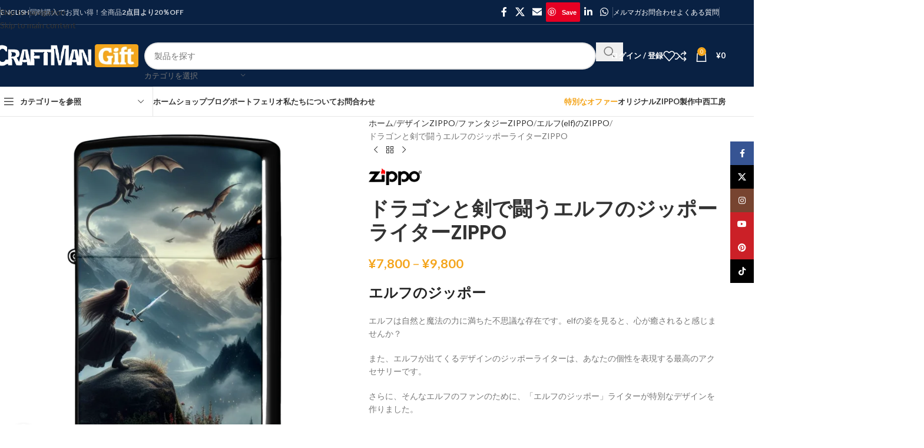

--- FILE ---
content_type: text/html; charset=UTF-8
request_url: https://craftman-gift.com/product/_f4b30d9a-dad2-4506-be38-8d846819dfbd
body_size: 71351
content:
<!DOCTYPE html>
<html lang="ja">
<head>
	<meta charset="UTF-8">
	<link rel="profile" href="https://gmpg.org/xfn/11">
	<link rel="pingback" href="https://craftman-gift.com/xmlrpc.php">

	<meta name='robots' content='index, follow, max-image-preview:large, max-snippet:-1, max-video-preview:-1' />
<link rel="prefetch" href="https://craftman-gift.com/wp-content/plugins/woo-min-max-quantity-step-control-single/assets/js/custom.js">
<link rel="prefetch" href="https://craftman-gift.com/wp-content/plugins/woo-min-max-quantity-step-control-single/assets/css/wcmmq-front.css">
<script>window._wca = window._wca || [];</script>

	<!-- This site is optimized with the Yoast SEO plugin v26.8 - https://yoast.com/product/yoast-seo-wordpress/ -->
	<title>ドラゴンと剣で闘うエルフのジッポーライターZIPPO</title>
	<meta name="description" content="エルフのジッポー（ZIPPO）で、たばこ好きの方に贅沢な喫煙体験を提供します。エルフは自然と魔法の力に満ちた不思議な存在です。エルフの姿を見ると心が癒される" />
	<link rel="canonical" href="https://craftman-gift.com/product/_f4b30d9a-dad2-4506-be38-8d846819dfbd" />
	<meta property="og:locale" content="ja_JP" />
	<meta property="og:type" content="article" />
	<meta property="og:title" content="ドラゴンと剣で闘うエルフのジッポーライターZIPPO" />
	<meta property="og:description" content="エルフのジッポー（ZIPPO）で、たばこ好きの方に贅沢な喫煙体験を提供します。エルフは自然と魔法の力に満ちた不思議な存在です。エルフの姿を見ると心が癒される" />
	<meta property="og:url" content="https://craftman-gift.com/product/_f4b30d9a-dad2-4506-be38-8d846819dfbd" />
	<meta property="og:site_name" content="クラフトマンギフト（Craftman-Gift）" />
	<meta property="article:publisher" content="https://www.facebook.com/craftmangift2023" />
	<meta property="article:modified_time" content="2024-11-10T07:00:25+00:00" />
	<meta property="og:image" content="https://craftman-gift.com/wp-content/uploads/2023/12/f4b30d9a-dad2-4506-be38-8d846819dfbd.png" />
	<meta property="og:image:width" content="1024" />
	<meta property="og:image:height" content="1024" />
	<meta property="og:image:type" content="image/png" />
	<meta name="twitter:card" content="summary_large_image" />
	<meta name="twitter:site" content="@craftmangift" />
	<meta name="twitter:label1" content="推定読み取り時間" />
	<meta name="twitter:data1" content="3分" />
	<script type="application/ld+json" class="yoast-schema-graph">{"@context":"https://schema.org","@graph":[{"@type":"WebPage","@id":"https://craftman-gift.com/product/_f4b30d9a-dad2-4506-be38-8d846819dfbd","url":"https://craftman-gift.com/product/_f4b30d9a-dad2-4506-be38-8d846819dfbd","name":"ドラゴンと剣で闘うエルフのジッポーライターZIPPO","isPartOf":{"@id":"https://craftman-gift.com/#website"},"primaryImageOfPage":{"@id":"https://craftman-gift.com/product/_f4b30d9a-dad2-4506-be38-8d846819dfbd#primaryimage"},"image":{"@id":"https://craftman-gift.com/product/_f4b30d9a-dad2-4506-be38-8d846819dfbd#primaryimage"},"thumbnailUrl":"https://craftman-gift.com/wp-content/uploads/2023/12/f4b30d9a-dad2-4506-be38-8d846819dfbd.png","datePublished":"2023-12-25T13:57:18+00:00","dateModified":"2024-11-10T07:00:25+00:00","description":"エルフのジッポー（ZIPPO）で、たばこ好きの方に贅沢な喫煙体験を提供します。エルフは自然と魔法の力に満ちた不思議な存在です。エルフの姿を見ると心が癒される","breadcrumb":{"@id":"https://craftman-gift.com/product/_f4b30d9a-dad2-4506-be38-8d846819dfbd#breadcrumb"},"inLanguage":"ja","potentialAction":[{"@type":"ReadAction","target":["https://craftman-gift.com/product/_f4b30d9a-dad2-4506-be38-8d846819dfbd"]}]},{"@type":"ImageObject","inLanguage":"ja","@id":"https://craftman-gift.com/product/_f4b30d9a-dad2-4506-be38-8d846819dfbd#primaryimage","url":"https://craftman-gift.com/wp-content/uploads/2023/12/f4b30d9a-dad2-4506-be38-8d846819dfbd.png","contentUrl":"https://craftman-gift.com/wp-content/uploads/2023/12/f4b30d9a-dad2-4506-be38-8d846819dfbd.png","width":1024,"height":1024,"caption":"ドラゴンと剣で闘うエルフのジッポーライターZIPPO"},{"@type":"BreadcrumbList","@id":"https://craftman-gift.com/product/_f4b30d9a-dad2-4506-be38-8d846819dfbd#breadcrumb","itemListElement":[{"@type":"ListItem","position":1,"name":"ホーム","item":"https://craftman-gift.com/"},{"@type":"ListItem","position":2,"name":"Shop","item":"https://craftman-gift.com/shop"},{"@type":"ListItem","position":3,"name":"ドラゴンと剣で闘うエルフのジッポーライターZIPPO"}]},{"@type":"WebSite","@id":"https://craftman-gift.com/#website","url":"https://craftman-gift.com/","name":"クラフトマンギフト（Craftman-Gift）","description":"デザインZIPPOや立体写真、オリジナルパーティー伊達めがねなど特別なアイテムをお届けします！","publisher":{"@id":"https://craftman-gift.com/#organization"},"alternateName":"クラフトマンギフト","potentialAction":[{"@type":"SearchAction","target":{"@type":"EntryPoint","urlTemplate":"https://craftman-gift.com/?s={search_term_string}"},"query-input":{"@type":"PropertyValueSpecification","valueRequired":true,"valueName":"search_term_string"}}],"inLanguage":"ja"},{"@type":"Organization","@id":"https://craftman-gift.com/#organization","name":"クラフトマンギフト","url":"https://craftman-gift.com/","logo":{"@type":"ImageObject","inLanguage":"ja","@id":"https://craftman-gift.com/#/schema/logo/image/","url":"https://craftman-gift.com/wp-content/uploads/2023/10/craftman-gift03.png","contentUrl":"https://craftman-gift.com/wp-content/uploads/2023/10/craftman-gift03.png","width":399,"height":157,"caption":"クラフトマンギフト"},"image":{"@id":"https://craftman-gift.com/#/schema/logo/image/"},"sameAs":["https://www.facebook.com/craftmangift2023","https://x.com/craftmangift","https://www.youtube.com/channel/UC13cN1F3cw4XGyXdJukg4Hg"]}]}</script>
	<!-- / Yoast SEO plugin. -->


<link rel='dns-prefetch' href='//www.googletagmanager.com' />
<link rel='dns-prefetch' href='//stats.wp.com' />
<link rel='dns-prefetch' href='//capi-automation.s3.us-east-2.amazonaws.com' />
<link rel='dns-prefetch' href='//fonts.googleapis.com' />
<link rel="alternate" type="application/rss+xml" title="クラフトマンギフト（Craftman-Gift） &raquo; フィード" href="https://craftman-gift.com/feed" />
<link rel="alternate" type="application/rss+xml" title="クラフトマンギフト（Craftman-Gift） &raquo; コメントフィード" href="https://craftman-gift.com/comments/feed" />
<link rel="alternate" type="application/rss+xml" title="クラフトマンギフト（Craftman-Gift） &raquo; ドラゴンと剣で闘うエルフのジッポーライターZIPPO のコメントのフィード" href="https://craftman-gift.com/product/_f4b30d9a-dad2-4506-be38-8d846819dfbd/feed" />
<link rel="alternate" title="oEmbed (JSON)" type="application/json+oembed" href="https://craftman-gift.com/wp-json/oembed/1.0/embed?url=https%3A%2F%2Fcraftman-gift.com%2Fproduct%2F_f4b30d9a-dad2-4506-be38-8d846819dfbd" />
<link rel="alternate" title="oEmbed (XML)" type="text/xml+oembed" href="https://craftman-gift.com/wp-json/oembed/1.0/embed?url=https%3A%2F%2Fcraftman-gift.com%2Fproduct%2F_f4b30d9a-dad2-4506-be38-8d846819dfbd&#038;format=xml" />

<!-- SEO SIMPLE PACK 3.6.2 -->
<meta name="description" content="あなたはエルフが好きですか？ エルフのジッポー エルフは自然と魔法の力に満ちた不思議な存在です。elfの姿を見ると、心が癒されると感じませんか？ また、エルフが出てくるデザインのジッポーライターは、あなたの個性を表現する最高のアクセサリーで">
<link rel="canonical" href="https://craftman-gift.com/product/_f4b30d9a-dad2-4506-be38-8d846819dfbd">
<meta property="og:locale" content="ja_JP">
<meta property="og:type" content="article">
<meta property="og:image" content="https://craftman-gift.com/wp-content/uploads/2023/12/f4b30d9a-dad2-4506-be38-8d846819dfbd.png">
<meta property="og:title" content="ドラゴンと剣で闘うエルフのジッポーライターZIPPO | クラフトマンギフト（Craftman-Gift）">
<meta property="og:description" content="あなたはエルフが好きですか？ エルフのジッポー エルフは自然と魔法の力に満ちた不思議な存在です。elfの姿を見ると、心が癒されると感じませんか？ また、エルフが出てくるデザインのジッポーライターは、あなたの個性を表現する最高のアクセサリーで">
<meta property="og:url" content="https://craftman-gift.com/product/_f4b30d9a-dad2-4506-be38-8d846819dfbd">
<meta property="og:site_name" content="クラフトマンギフト（Craftman-Gift）">
<meta name="twitter:card" content="summary_large_image">
<meta name="twitter:site" content="craftmangift">
<!-- / SEO SIMPLE PACK -->

<style id='wp-img-auto-sizes-contain-inline-css' type='text/css'>
img:is([sizes=auto i],[sizes^="auto," i]){contain-intrinsic-size:3000px 1500px}
/*# sourceURL=wp-img-auto-sizes-contain-inline-css */
</style>
<link rel='stylesheet' id='wp-block-library-css' href='https://craftman-gift.com/wp-includes/css/dist/block-library/style.min.css?ver=6.9' type='text/css' media='all' />
<style id='safe-svg-svg-icon-style-inline-css' type='text/css'>
.safe-svg-cover{text-align:center}.safe-svg-cover .safe-svg-inside{display:inline-block;max-width:100%}.safe-svg-cover svg{fill:currentColor;height:100%;max-height:100%;max-width:100%;width:100%}

/*# sourceURL=https://craftman-gift.com/wp-content/plugins/safe-svg/dist/safe-svg-block-frontend.css */
</style>
<link rel='stylesheet' id='mediaelement-css' href='https://craftman-gift.com/wp-includes/js/mediaelement/mediaelementplayer-legacy.min.css?ver=4.2.17' type='text/css' media='all' />
<link rel='stylesheet' id='wp-mediaelement-css' href='https://craftman-gift.com/wp-includes/js/mediaelement/wp-mediaelement.min.css?ver=6.9' type='text/css' media='all' />
<style id='jetpack-sharing-buttons-style-inline-css' type='text/css'>
.jetpack-sharing-buttons__services-list{display:flex;flex-direction:row;flex-wrap:wrap;gap:0;list-style-type:none;margin:5px;padding:0}.jetpack-sharing-buttons__services-list.has-small-icon-size{font-size:12px}.jetpack-sharing-buttons__services-list.has-normal-icon-size{font-size:16px}.jetpack-sharing-buttons__services-list.has-large-icon-size{font-size:24px}.jetpack-sharing-buttons__services-list.has-huge-icon-size{font-size:36px}@media print{.jetpack-sharing-buttons__services-list{display:none!important}}.editor-styles-wrapper .wp-block-jetpack-sharing-buttons{gap:0;padding-inline-start:0}ul.jetpack-sharing-buttons__services-list.has-background{padding:1.25em 2.375em}
/*# sourceURL=https://craftman-gift.com/wp-content/plugins/jetpack/_inc/blocks/sharing-buttons/view.css */
</style>
<style id='global-styles-inline-css' type='text/css'>
:root{--wp--preset--aspect-ratio--square: 1;--wp--preset--aspect-ratio--4-3: 4/3;--wp--preset--aspect-ratio--3-4: 3/4;--wp--preset--aspect-ratio--3-2: 3/2;--wp--preset--aspect-ratio--2-3: 2/3;--wp--preset--aspect-ratio--16-9: 16/9;--wp--preset--aspect-ratio--9-16: 9/16;--wp--preset--color--black: #000000;--wp--preset--color--cyan-bluish-gray: #abb8c3;--wp--preset--color--white: #ffffff;--wp--preset--color--pale-pink: #f78da7;--wp--preset--color--vivid-red: #cf2e2e;--wp--preset--color--luminous-vivid-orange: #ff6900;--wp--preset--color--luminous-vivid-amber: #fcb900;--wp--preset--color--light-green-cyan: #7bdcb5;--wp--preset--color--vivid-green-cyan: #00d084;--wp--preset--color--pale-cyan-blue: #8ed1fc;--wp--preset--color--vivid-cyan-blue: #0693e3;--wp--preset--color--vivid-purple: #9b51e0;--wp--preset--gradient--vivid-cyan-blue-to-vivid-purple: linear-gradient(135deg,rgb(6,147,227) 0%,rgb(155,81,224) 100%);--wp--preset--gradient--light-green-cyan-to-vivid-green-cyan: linear-gradient(135deg,rgb(122,220,180) 0%,rgb(0,208,130) 100%);--wp--preset--gradient--luminous-vivid-amber-to-luminous-vivid-orange: linear-gradient(135deg,rgb(252,185,0) 0%,rgb(255,105,0) 100%);--wp--preset--gradient--luminous-vivid-orange-to-vivid-red: linear-gradient(135deg,rgb(255,105,0) 0%,rgb(207,46,46) 100%);--wp--preset--gradient--very-light-gray-to-cyan-bluish-gray: linear-gradient(135deg,rgb(238,238,238) 0%,rgb(169,184,195) 100%);--wp--preset--gradient--cool-to-warm-spectrum: linear-gradient(135deg,rgb(74,234,220) 0%,rgb(151,120,209) 20%,rgb(207,42,186) 40%,rgb(238,44,130) 60%,rgb(251,105,98) 80%,rgb(254,248,76) 100%);--wp--preset--gradient--blush-light-purple: linear-gradient(135deg,rgb(255,206,236) 0%,rgb(152,150,240) 100%);--wp--preset--gradient--blush-bordeaux: linear-gradient(135deg,rgb(254,205,165) 0%,rgb(254,45,45) 50%,rgb(107,0,62) 100%);--wp--preset--gradient--luminous-dusk: linear-gradient(135deg,rgb(255,203,112) 0%,rgb(199,81,192) 50%,rgb(65,88,208) 100%);--wp--preset--gradient--pale-ocean: linear-gradient(135deg,rgb(255,245,203) 0%,rgb(182,227,212) 50%,rgb(51,167,181) 100%);--wp--preset--gradient--electric-grass: linear-gradient(135deg,rgb(202,248,128) 0%,rgb(113,206,126) 100%);--wp--preset--gradient--midnight: linear-gradient(135deg,rgb(2,3,129) 0%,rgb(40,116,252) 100%);--wp--preset--font-size--small: 13px;--wp--preset--font-size--medium: 20px;--wp--preset--font-size--large: 36px;--wp--preset--font-size--x-large: 42px;--wp--preset--spacing--20: 0.44rem;--wp--preset--spacing--30: 0.67rem;--wp--preset--spacing--40: 1rem;--wp--preset--spacing--50: 1.5rem;--wp--preset--spacing--60: 2.25rem;--wp--preset--spacing--70: 3.38rem;--wp--preset--spacing--80: 5.06rem;--wp--preset--shadow--natural: 6px 6px 9px rgba(0, 0, 0, 0.2);--wp--preset--shadow--deep: 12px 12px 50px rgba(0, 0, 0, 0.4);--wp--preset--shadow--sharp: 6px 6px 0px rgba(0, 0, 0, 0.2);--wp--preset--shadow--outlined: 6px 6px 0px -3px rgb(255, 255, 255), 6px 6px rgb(0, 0, 0);--wp--preset--shadow--crisp: 6px 6px 0px rgb(0, 0, 0);}:where(body) { margin: 0; }.wp-site-blocks > .alignleft { float: left; margin-right: 2em; }.wp-site-blocks > .alignright { float: right; margin-left: 2em; }.wp-site-blocks > .aligncenter { justify-content: center; margin-left: auto; margin-right: auto; }:where(.is-layout-flex){gap: 0.5em;}:where(.is-layout-grid){gap: 0.5em;}.is-layout-flow > .alignleft{float: left;margin-inline-start: 0;margin-inline-end: 2em;}.is-layout-flow > .alignright{float: right;margin-inline-start: 2em;margin-inline-end: 0;}.is-layout-flow > .aligncenter{margin-left: auto !important;margin-right: auto !important;}.is-layout-constrained > .alignleft{float: left;margin-inline-start: 0;margin-inline-end: 2em;}.is-layout-constrained > .alignright{float: right;margin-inline-start: 2em;margin-inline-end: 0;}.is-layout-constrained > .aligncenter{margin-left: auto !important;margin-right: auto !important;}.is-layout-constrained > :where(:not(.alignleft):not(.alignright):not(.alignfull)){margin-left: auto !important;margin-right: auto !important;}body .is-layout-flex{display: flex;}.is-layout-flex{flex-wrap: wrap;align-items: center;}.is-layout-flex > :is(*, div){margin: 0;}body .is-layout-grid{display: grid;}.is-layout-grid > :is(*, div){margin: 0;}body{padding-top: 0px;padding-right: 0px;padding-bottom: 0px;padding-left: 0px;}a:where(:not(.wp-element-button)){text-decoration: none;}:root :where(.wp-element-button, .wp-block-button__link){background-color: #32373c;border-width: 0;color: #fff;font-family: inherit;font-size: inherit;font-style: inherit;font-weight: inherit;letter-spacing: inherit;line-height: inherit;padding-top: calc(0.667em + 2px);padding-right: calc(1.333em + 2px);padding-bottom: calc(0.667em + 2px);padding-left: calc(1.333em + 2px);text-decoration: none;text-transform: inherit;}.has-black-color{color: var(--wp--preset--color--black) !important;}.has-cyan-bluish-gray-color{color: var(--wp--preset--color--cyan-bluish-gray) !important;}.has-white-color{color: var(--wp--preset--color--white) !important;}.has-pale-pink-color{color: var(--wp--preset--color--pale-pink) !important;}.has-vivid-red-color{color: var(--wp--preset--color--vivid-red) !important;}.has-luminous-vivid-orange-color{color: var(--wp--preset--color--luminous-vivid-orange) !important;}.has-luminous-vivid-amber-color{color: var(--wp--preset--color--luminous-vivid-amber) !important;}.has-light-green-cyan-color{color: var(--wp--preset--color--light-green-cyan) !important;}.has-vivid-green-cyan-color{color: var(--wp--preset--color--vivid-green-cyan) !important;}.has-pale-cyan-blue-color{color: var(--wp--preset--color--pale-cyan-blue) !important;}.has-vivid-cyan-blue-color{color: var(--wp--preset--color--vivid-cyan-blue) !important;}.has-vivid-purple-color{color: var(--wp--preset--color--vivid-purple) !important;}.has-black-background-color{background-color: var(--wp--preset--color--black) !important;}.has-cyan-bluish-gray-background-color{background-color: var(--wp--preset--color--cyan-bluish-gray) !important;}.has-white-background-color{background-color: var(--wp--preset--color--white) !important;}.has-pale-pink-background-color{background-color: var(--wp--preset--color--pale-pink) !important;}.has-vivid-red-background-color{background-color: var(--wp--preset--color--vivid-red) !important;}.has-luminous-vivid-orange-background-color{background-color: var(--wp--preset--color--luminous-vivid-orange) !important;}.has-luminous-vivid-amber-background-color{background-color: var(--wp--preset--color--luminous-vivid-amber) !important;}.has-light-green-cyan-background-color{background-color: var(--wp--preset--color--light-green-cyan) !important;}.has-vivid-green-cyan-background-color{background-color: var(--wp--preset--color--vivid-green-cyan) !important;}.has-pale-cyan-blue-background-color{background-color: var(--wp--preset--color--pale-cyan-blue) !important;}.has-vivid-cyan-blue-background-color{background-color: var(--wp--preset--color--vivid-cyan-blue) !important;}.has-vivid-purple-background-color{background-color: var(--wp--preset--color--vivid-purple) !important;}.has-black-border-color{border-color: var(--wp--preset--color--black) !important;}.has-cyan-bluish-gray-border-color{border-color: var(--wp--preset--color--cyan-bluish-gray) !important;}.has-white-border-color{border-color: var(--wp--preset--color--white) !important;}.has-pale-pink-border-color{border-color: var(--wp--preset--color--pale-pink) !important;}.has-vivid-red-border-color{border-color: var(--wp--preset--color--vivid-red) !important;}.has-luminous-vivid-orange-border-color{border-color: var(--wp--preset--color--luminous-vivid-orange) !important;}.has-luminous-vivid-amber-border-color{border-color: var(--wp--preset--color--luminous-vivid-amber) !important;}.has-light-green-cyan-border-color{border-color: var(--wp--preset--color--light-green-cyan) !important;}.has-vivid-green-cyan-border-color{border-color: var(--wp--preset--color--vivid-green-cyan) !important;}.has-pale-cyan-blue-border-color{border-color: var(--wp--preset--color--pale-cyan-blue) !important;}.has-vivid-cyan-blue-border-color{border-color: var(--wp--preset--color--vivid-cyan-blue) !important;}.has-vivid-purple-border-color{border-color: var(--wp--preset--color--vivid-purple) !important;}.has-vivid-cyan-blue-to-vivid-purple-gradient-background{background: var(--wp--preset--gradient--vivid-cyan-blue-to-vivid-purple) !important;}.has-light-green-cyan-to-vivid-green-cyan-gradient-background{background: var(--wp--preset--gradient--light-green-cyan-to-vivid-green-cyan) !important;}.has-luminous-vivid-amber-to-luminous-vivid-orange-gradient-background{background: var(--wp--preset--gradient--luminous-vivid-amber-to-luminous-vivid-orange) !important;}.has-luminous-vivid-orange-to-vivid-red-gradient-background{background: var(--wp--preset--gradient--luminous-vivid-orange-to-vivid-red) !important;}.has-very-light-gray-to-cyan-bluish-gray-gradient-background{background: var(--wp--preset--gradient--very-light-gray-to-cyan-bluish-gray) !important;}.has-cool-to-warm-spectrum-gradient-background{background: var(--wp--preset--gradient--cool-to-warm-spectrum) !important;}.has-blush-light-purple-gradient-background{background: var(--wp--preset--gradient--blush-light-purple) !important;}.has-blush-bordeaux-gradient-background{background: var(--wp--preset--gradient--blush-bordeaux) !important;}.has-luminous-dusk-gradient-background{background: var(--wp--preset--gradient--luminous-dusk) !important;}.has-pale-ocean-gradient-background{background: var(--wp--preset--gradient--pale-ocean) !important;}.has-electric-grass-gradient-background{background: var(--wp--preset--gradient--electric-grass) !important;}.has-midnight-gradient-background{background: var(--wp--preset--gradient--midnight) !important;}.has-small-font-size{font-size: var(--wp--preset--font-size--small) !important;}.has-medium-font-size{font-size: var(--wp--preset--font-size--medium) !important;}.has-large-font-size{font-size: var(--wp--preset--font-size--large) !important;}.has-x-large-font-size{font-size: var(--wp--preset--font-size--x-large) !important;}
:where(.wp-block-post-template.is-layout-flex){gap: 1.25em;}:where(.wp-block-post-template.is-layout-grid){gap: 1.25em;}
:where(.wp-block-term-template.is-layout-flex){gap: 1.25em;}:where(.wp-block-term-template.is-layout-grid){gap: 1.25em;}
:where(.wp-block-columns.is-layout-flex){gap: 2em;}:where(.wp-block-columns.is-layout-grid){gap: 2em;}
:root :where(.wp-block-pullquote){font-size: 1.5em;line-height: 1.6;}
/*# sourceURL=global-styles-inline-css */
</style>
<link rel='stylesheet' id='sr7css-css' href='//craftman-gift.com/wp-content/plugins/revslider/public/css/sr7.css?ver=6.7.38' type='text/css' media='all' />
<link rel='stylesheet' id='wwp-wholesale-css' href='https://craftman-gift.com/wp-content/plugins/woo-wholesale-pricing/assets/css/wwp-css-script.css?ver=1.6.5' type='text/css' media='' />
<style id='woocommerce-inline-inline-css' type='text/css'>
.woocommerce form .form-row .required { visibility: visible; }
/*# sourceURL=woocommerce-inline-inline-css */
</style>
<link rel='stylesheet' id='WCPAY_EXPRESS_CHECKOUT_ECE-css' href='https://craftman-gift.com/wp-content/plugins/woocommerce-payments/dist/express-checkout.css?ver=10.4.0' type='text/css' media='all' />
<link rel='stylesheet' id='wd-widget-price-filter-css' href='https://craftman-gift.com/wp-content/themes/woodmart/css/parts/woo-widget-price-filter.min.css?ver=8.3.9' type='text/css' media='all' />
<link rel='stylesheet' id='wd-widget-woo-other-css' href='https://craftman-gift.com/wp-content/themes/woodmart/css/parts/woo-widget-other.min.css?ver=8.3.9' type='text/css' media='all' />
<link rel='stylesheet' id='wcmmq-front-style-css' href='https://craftman-gift.com/wp-content/plugins/woo-min-max-quantity-step-control-single/assets/css/wcmmq-front.css?ver=7.0.4.1.1764855649' type='text/css' media='all' />
<link rel='stylesheet' id='elementor-frontend-css' href='https://craftman-gift.com/wp-content/plugins/elementor/assets/css/frontend.min.css?ver=3.34.3' type='text/css' media='all' />
<link rel='stylesheet' id='elementor-post-554-css' href='https://craftman-gift.com/wp-content/uploads/elementor/css/post-554.css?ver=1769498056' type='text/css' media='all' />
<link rel='stylesheet' id='wd-style-base-css' href='https://craftman-gift.com/wp-content/themes/woodmart/css/parts/base.min.css?ver=8.3.9' type='text/css' media='all' />
<link rel='stylesheet' id='wd-helpers-wpb-elem-css' href='https://craftman-gift.com/wp-content/themes/woodmart/css/parts/helpers-wpb-elem.min.css?ver=8.3.9' type='text/css' media='all' />
<link rel='stylesheet' id='wd-lazy-loading-css' href='https://craftman-gift.com/wp-content/themes/woodmart/css/parts/opt-lazy-load.min.css?ver=8.3.9' type='text/css' media='all' />
<link rel='stylesheet' id='wd-revolution-slider-css' href='https://craftman-gift.com/wp-content/themes/woodmart/css/parts/int-rev-slider.min.css?ver=8.3.9' type='text/css' media='all' />
<link rel='stylesheet' id='wd-woo-payments-css' href='https://craftman-gift.com/wp-content/themes/woodmart/css/parts/int-woo-payments.min.css?ver=8.3.9' type='text/css' media='all' />
<link rel='stylesheet' id='wd-woo-paypal-payments-css' href='https://craftman-gift.com/wp-content/themes/woodmart/css/parts/int-woo-paypal-payments.min.css?ver=8.3.9' type='text/css' media='all' />
<link rel='stylesheet' id='wd-elementor-base-css' href='https://craftman-gift.com/wp-content/themes/woodmart/css/parts/int-elem-base.min.css?ver=8.3.9' type='text/css' media='all' />
<link rel='stylesheet' id='wd-woocommerce-base-css' href='https://craftman-gift.com/wp-content/themes/woodmart/css/parts/woocommerce-base.min.css?ver=8.3.9' type='text/css' media='all' />
<link rel='stylesheet' id='wd-mod-star-rating-css' href='https://craftman-gift.com/wp-content/themes/woodmart/css/parts/mod-star-rating.min.css?ver=8.3.9' type='text/css' media='all' />
<link rel='stylesheet' id='wd-woocommerce-block-notices-css' href='https://craftman-gift.com/wp-content/themes/woodmart/css/parts/woo-mod-block-notices.min.css?ver=8.3.9' type='text/css' media='all' />
<link rel='stylesheet' id='wd-woo-mod-quantity-css' href='https://craftman-gift.com/wp-content/themes/woodmart/css/parts/woo-mod-quantity.min.css?ver=8.3.9' type='text/css' media='all' />
<link rel='stylesheet' id='wd-woo-single-prod-el-base-css' href='https://craftman-gift.com/wp-content/themes/woodmart/css/parts/woo-single-prod-el-base.min.css?ver=8.3.9' type='text/css' media='all' />
<link rel='stylesheet' id='wd-woo-mod-stock-status-css' href='https://craftman-gift.com/wp-content/themes/woodmart/css/parts/woo-mod-stock-status.min.css?ver=8.3.9' type='text/css' media='all' />
<link rel='stylesheet' id='wd-woo-mod-shop-attributes-css' href='https://craftman-gift.com/wp-content/themes/woodmart/css/parts/woo-mod-shop-attributes.min.css?ver=8.3.9' type='text/css' media='all' />
<link rel='stylesheet' id='wd-opt-carousel-disable-css' href='https://craftman-gift.com/wp-content/themes/woodmart/css/parts/opt-carousel-disable.min.css?ver=8.3.9' type='text/css' media='all' />
<link rel='stylesheet' id='wd-wp-blocks-css' href='https://craftman-gift.com/wp-content/themes/woodmart/css/parts/wp-blocks.min.css?ver=8.3.9' type='text/css' media='all' />
<link rel='stylesheet' id='child-style-css' href='https://craftman-gift.com/wp-content/themes/woodmart-child/style.css?ver=8.3.9' type='text/css' media='all' />
<link rel='stylesheet' id='wd-header-base-css' href='https://craftman-gift.com/wp-content/themes/woodmart/css/parts/header-base.min.css?ver=8.3.9' type='text/css' media='all' />
<link rel='stylesheet' id='wd-mod-tools-css' href='https://craftman-gift.com/wp-content/themes/woodmart/css/parts/mod-tools.min.css?ver=8.3.9' type='text/css' media='all' />
<link rel='stylesheet' id='wd-header-elements-base-css' href='https://craftman-gift.com/wp-content/themes/woodmart/css/parts/header-el-base.min.css?ver=8.3.9' type='text/css' media='all' />
<link rel='stylesheet' id='wd-social-icons-css' href='https://craftman-gift.com/wp-content/themes/woodmart/css/parts/el-social-icons.min.css?ver=8.3.9' type='text/css' media='all' />
<link rel='stylesheet' id='wd-header-search-css' href='https://craftman-gift.com/wp-content/themes/woodmart/css/parts/header-el-search.min.css?ver=8.3.9' type='text/css' media='all' />
<link rel='stylesheet' id='wd-header-search-form-css' href='https://craftman-gift.com/wp-content/themes/woodmart/css/parts/header-el-search-form.min.css?ver=8.3.9' type='text/css' media='all' />
<link rel='stylesheet' id='wd-wd-search-form-css' href='https://craftman-gift.com/wp-content/themes/woodmart/css/parts/wd-search-form.min.css?ver=8.3.9' type='text/css' media='all' />
<link rel='stylesheet' id='wd-wd-search-results-css' href='https://craftman-gift.com/wp-content/themes/woodmart/css/parts/wd-search-results.min.css?ver=8.3.9' type='text/css' media='all' />
<link rel='stylesheet' id='wd-wd-search-dropdown-css' href='https://craftman-gift.com/wp-content/themes/woodmart/css/parts/wd-search-dropdown.min.css?ver=8.3.9' type='text/css' media='all' />
<link rel='stylesheet' id='wd-wd-search-cat-css' href='https://craftman-gift.com/wp-content/themes/woodmart/css/parts/wd-search-cat.min.css?ver=8.3.9' type='text/css' media='all' />
<link rel='stylesheet' id='wd-woo-mod-login-form-css' href='https://craftman-gift.com/wp-content/themes/woodmart/css/parts/woo-mod-login-form.min.css?ver=8.3.9' type='text/css' media='all' />
<link rel='stylesheet' id='wd-header-my-account-css' href='https://craftman-gift.com/wp-content/themes/woodmart/css/parts/header-el-my-account.min.css?ver=8.3.9' type='text/css' media='all' />
<link rel='stylesheet' id='wd-header-cart-side-css' href='https://craftman-gift.com/wp-content/themes/woodmart/css/parts/header-el-cart-side.min.css?ver=8.3.9' type='text/css' media='all' />
<link rel='stylesheet' id='wd-header-cart-css' href='https://craftman-gift.com/wp-content/themes/woodmart/css/parts/header-el-cart.min.css?ver=8.3.9' type='text/css' media='all' />
<link rel='stylesheet' id='wd-widget-shopping-cart-css' href='https://craftman-gift.com/wp-content/themes/woodmart/css/parts/woo-widget-shopping-cart.min.css?ver=8.3.9' type='text/css' media='all' />
<link rel='stylesheet' id='wd-widget-product-list-css' href='https://craftman-gift.com/wp-content/themes/woodmart/css/parts/woo-widget-product-list.min.css?ver=8.3.9' type='text/css' media='all' />
<link rel='stylesheet' id='wd-header-mobile-nav-dropdown-css' href='https://craftman-gift.com/wp-content/themes/woodmart/css/parts/header-el-mobile-nav-dropdown.min.css?ver=8.3.9' type='text/css' media='all' />
<link rel='stylesheet' id='wd-header-categories-nav-css' href='https://craftman-gift.com/wp-content/themes/woodmart/css/parts/header-el-category-nav.min.css?ver=8.3.9' type='text/css' media='all' />
<link rel='stylesheet' id='wd-mod-nav-vertical-css' href='https://craftman-gift.com/wp-content/themes/woodmart/css/parts/mod-nav-vertical.min.css?ver=8.3.9' type='text/css' media='all' />
<link rel='stylesheet' id='wd-mod-nav-vertical-design-default-css' href='https://craftman-gift.com/wp-content/themes/woodmart/css/parts/mod-nav-vertical-design-default.min.css?ver=8.3.9' type='text/css' media='all' />
<link rel='stylesheet' id='wd-text-block-css' href='https://craftman-gift.com/wp-content/themes/woodmart/css/parts/el-text-block.min.css?ver=8.3.9' type='text/css' media='all' />
<link rel='stylesheet' id='wd-dropdown-aside-css' href='https://craftman-gift.com/wp-content/themes/woodmart/css/parts/mod-dropdown-aside.min.css?ver=8.3.9' type='text/css' media='all' />
<link rel='stylesheet' id='wd-mod-nav-menu-label-css' href='https://craftman-gift.com/wp-content/themes/woodmart/css/parts/mod-nav-menu-label.min.css?ver=8.3.9' type='text/css' media='all' />
<link rel='stylesheet' id='wd-section-title-css' href='https://craftman-gift.com/wp-content/themes/woodmart/css/parts/el-section-title.min.css?ver=8.3.9' type='text/css' media='all' />
<link rel='stylesheet' id='wd-button-css' href='https://craftman-gift.com/wp-content/themes/woodmart/css/parts/el-button.min.css?ver=8.3.9' type='text/css' media='all' />
<link rel='stylesheet' id='wd-page-title-css' href='https://craftman-gift.com/wp-content/themes/woodmart/css/parts/page-title.min.css?ver=8.3.9' type='text/css' media='all' />
<link rel='stylesheet' id='wd-woo-single-prod-predefined-css' href='https://craftman-gift.com/wp-content/themes/woodmart/css/parts/woo-single-prod-predefined.min.css?ver=8.3.9' type='text/css' media='all' />
<link rel='stylesheet' id='wd-woo-single-prod-and-quick-view-predefined-css' href='https://craftman-gift.com/wp-content/themes/woodmart/css/parts/woo-single-prod-and-quick-view-predefined.min.css?ver=8.3.9' type='text/css' media='all' />
<link rel='stylesheet' id='wd-woo-single-prod-el-tabs-predefined-css' href='https://craftman-gift.com/wp-content/themes/woodmart/css/parts/woo-single-prod-el-tabs-predefined.min.css?ver=8.3.9' type='text/css' media='all' />
<link rel='stylesheet' id='wd-photoswipe-css' href='https://craftman-gift.com/wp-content/themes/woodmart/css/parts/lib-photoswipe.min.css?ver=8.3.9' type='text/css' media='all' />
<link rel='stylesheet' id='wd-woo-single-prod-el-gallery-css' href='https://craftman-gift.com/wp-content/themes/woodmart/css/parts/woo-single-prod-el-gallery.min.css?ver=8.3.9' type='text/css' media='all' />
<link rel='stylesheet' id='wd-woo-single-prod-el-gallery-opt-thumb-left-desktop-css' href='https://craftman-gift.com/wp-content/themes/woodmart/css/parts/woo-single-prod-el-gallery-opt-thumb-left-desktop.min.css?ver=8.3.9' type='text/css' media='all' />
<link rel='stylesheet' id='wd-swiper-css' href='https://craftman-gift.com/wp-content/themes/woodmart/css/parts/lib-swiper.min.css?ver=8.3.9' type='text/css' media='all' />
<link rel='stylesheet' id='wd-swiper-arrows-css' href='https://craftman-gift.com/wp-content/themes/woodmart/css/parts/lib-swiper-arrows.min.css?ver=8.3.9' type='text/css' media='all' />
<link rel='stylesheet' id='wd-woo-single-prod-el-navigation-css' href='https://craftman-gift.com/wp-content/themes/woodmart/css/parts/woo-single-prod-el-navigation.min.css?ver=8.3.9' type='text/css' media='all' />
<link rel='stylesheet' id='wd-woo-mod-variation-form-css' href='https://craftman-gift.com/wp-content/themes/woodmart/css/parts/woo-mod-variation-form.min.css?ver=8.3.9' type='text/css' media='all' />
<link rel='stylesheet' id='wd-woo-mod-swatches-base-css' href='https://craftman-gift.com/wp-content/themes/woodmart/css/parts/woo-mod-swatches-base.min.css?ver=8.3.9' type='text/css' media='all' />
<link rel='stylesheet' id='wd-woo-mod-variation-form-single-css' href='https://craftman-gift.com/wp-content/themes/woodmart/css/parts/woo-mod-variation-form-single.min.css?ver=8.3.9' type='text/css' media='all' />
<link rel='stylesheet' id='wd-woo-mod-swatches-style-2-css' href='https://craftman-gift.com/wp-content/themes/woodmart/css/parts/woo-mod-swatches-style-2.min.css?ver=8.3.9' type='text/css' media='all' />
<link rel='stylesheet' id='wd-woo-mod-swatches-dis-1-css' href='https://craftman-gift.com/wp-content/themes/woodmart/css/parts/woo-mod-swatches-dis-style-1.min.css?ver=8.3.9' type='text/css' media='all' />
<link rel='stylesheet' id='wd-woo-mod-product-info-css' href='https://craftman-gift.com/wp-content/themes/woodmart/css/parts/woo-mod-product-info.min.css?ver=8.3.9' type='text/css' media='all' />
<link rel='stylesheet' id='wd-woo-opt-visits-count-css' href='https://craftman-gift.com/wp-content/themes/woodmart/css/parts/woo-opt-visits-count.min.css?ver=8.3.9' type='text/css' media='all' />
<link rel='stylesheet' id='wd-tabs-css' href='https://craftman-gift.com/wp-content/themes/woodmart/css/parts/el-tabs.min.css?ver=8.3.9' type='text/css' media='all' />
<link rel='stylesheet' id='wd-woo-single-prod-el-tabs-opt-layout-tabs-css' href='https://craftman-gift.com/wp-content/themes/woodmart/css/parts/woo-single-prod-el-tabs-opt-layout-tabs.min.css?ver=8.3.9' type='text/css' media='all' />
<link rel='stylesheet' id='wd-accordion-css' href='https://craftman-gift.com/wp-content/themes/woodmart/css/parts/el-accordion.min.css?ver=8.3.9' type='text/css' media='all' />
<link rel='stylesheet' id='wd-accordion-elem-wpb-css' href='https://craftman-gift.com/wp-content/themes/woodmart/css/parts/el-accordion-wpb-elem.min.css?ver=8.3.9' type='text/css' media='all' />
<link rel='stylesheet' id='wd-woo-single-prod-opt-rating-summary-css' href='https://craftman-gift.com/wp-content/themes/woodmart/css/parts/woo-single-prod-opt-rating-summary.min.css?ver=8.3.9' type='text/css' media='all' />
<link rel='stylesheet' id='wd-woo-single-prod-el-reviews-css' href='https://craftman-gift.com/wp-content/themes/woodmart/css/parts/woo-single-prod-el-reviews.min.css?ver=8.3.9' type='text/css' media='all' />
<link rel='stylesheet' id='wd-woo-single-prod-el-reviews-style-1-css' href='https://craftman-gift.com/wp-content/themes/woodmart/css/parts/woo-single-prod-el-reviews-style-1.min.css?ver=8.3.9' type='text/css' media='all' />
<link rel='stylesheet' id='wd-post-types-mod-comments-css' href='https://craftman-gift.com/wp-content/themes/woodmart/css/parts/post-types-mod-comments.min.css?ver=8.3.9' type='text/css' media='all' />
<link rel='stylesheet' id='wd-woo-mod-progress-bar-css' href='https://craftman-gift.com/wp-content/themes/woodmart/css/parts/woo-mod-progress-bar.min.css?ver=8.3.9' type='text/css' media='all' />
<link rel='stylesheet' id='wd-image-gallery-css' href='https://craftman-gift.com/wp-content/themes/woodmart/css/parts/el-gallery.min.css?ver=8.3.9' type='text/css' media='all' />
<link rel='stylesheet' id='wd-woo-opt-fbt-css' href='https://craftman-gift.com/wp-content/themes/woodmart/css/parts/woo-opt-fbt.min.css?ver=8.3.9' type='text/css' media='all' />
<link rel='stylesheet' id='wd-product-loop-css' href='https://craftman-gift.com/wp-content/themes/woodmart/css/parts/woo-product-loop.min.css?ver=8.3.9' type='text/css' media='all' />
<link rel='stylesheet' id='wd-product-loop-tiled-css' href='https://craftman-gift.com/wp-content/themes/woodmart/css/parts/woo-product-loop-tiled.min.css?ver=8.3.9' type='text/css' media='all' />
<link rel='stylesheet' id='wd-woo-opt-title-limit-css' href='https://craftman-gift.com/wp-content/themes/woodmart/css/parts/woo-opt-title-limit.min.css?ver=8.3.9' type='text/css' media='all' />
<link rel='stylesheet' id='wd-swiper-pagin-css' href='https://craftman-gift.com/wp-content/themes/woodmart/css/parts/lib-swiper-pagin.min.css?ver=8.3.9' type='text/css' media='all' />
<link rel='stylesheet' id='wd-footer-base-css' href='https://craftman-gift.com/wp-content/themes/woodmart/css/parts/footer-base.min.css?ver=8.3.9' type='text/css' media='all' />
<link rel='stylesheet' id='wd-brands-css' href='https://craftman-gift.com/wp-content/themes/woodmart/css/parts/el-brand.min.css?ver=8.3.9' type='text/css' media='all' />
<link rel='stylesheet' id='wd-info-box-css' href='https://craftman-gift.com/wp-content/themes/woodmart/css/parts/el-info-box.min.css?ver=8.3.9' type='text/css' media='all' />
<link rel='stylesheet' id='wd-social-icons-styles-css' href='https://craftman-gift.com/wp-content/themes/woodmart/css/parts/el-social-styles.min.css?ver=8.3.9' type='text/css' media='all' />
<link rel='stylesheet' id='wd-scroll-top-css' href='https://craftman-gift.com/wp-content/themes/woodmart/css/parts/opt-scrolltotop.min.css?ver=8.3.9' type='text/css' media='all' />
<link rel='stylesheet' id='wd-header-my-account-sidebar-css' href='https://craftman-gift.com/wp-content/themes/woodmart/css/parts/header-el-my-account-sidebar.min.css?ver=8.3.9' type='text/css' media='all' />
<link rel='stylesheet' id='wd-sticky-social-buttons-css' href='https://craftman-gift.com/wp-content/themes/woodmart/css/parts/opt-sticky-social.min.css?ver=8.3.9' type='text/css' media='all' />
<link rel='stylesheet' id='wd-bottom-toolbar-css' href='https://craftman-gift.com/wp-content/themes/woodmart/css/parts/opt-bottom-toolbar.min.css?ver=8.3.9' type='text/css' media='all' />
<link rel='stylesheet' id='xts-google-fonts-css' href='https://fonts.googleapis.com/css?family=Lato%3A400%2C700%7CPoppins%3A400%2C600&#038;ver=8.3.9' type='text/css' media='all' />
<link rel='stylesheet' id='elementor-gf-local-roboto-css' href='https://craftman-gift.com/wp-content/uploads/elementor/google-fonts/css/roboto.css?ver=1742218305' type='text/css' media='all' />
<link rel='stylesheet' id='elementor-gf-local-robotoslab-css' href='https://craftman-gift.com/wp-content/uploads/elementor/google-fonts/css/robotoslab.css?ver=1742218309' type='text/css' media='all' />
<script type="text/javascript" id="woocommerce-google-analytics-integration-gtag-js-after">
/* <![CDATA[ */
/* Google Analytics for WooCommerce (gtag.js) */
					window.dataLayer = window.dataLayer || [];
					function gtag(){dataLayer.push(arguments);}
					// Set up default consent state.
					for ( const mode of [{"analytics_storage":"denied","ad_storage":"denied","ad_user_data":"denied","ad_personalization":"denied","region":["AT","BE","BG","HR","CY","CZ","DK","EE","FI","FR","DE","GR","HU","IS","IE","IT","LV","LI","LT","LU","MT","NL","NO","PL","PT","RO","SK","SI","ES","SE","GB","CH"]}] || [] ) {
						gtag( "consent", "default", { "wait_for_update": 500, ...mode } );
					}
					gtag("js", new Date());
					gtag("set", "developer_id.dOGY3NW", true);
					gtag("config", "G-Z2PXWZRV6C", {"track_404":true,"allow_google_signals":true,"logged_in":false,"linker":{"domains":[],"allow_incoming":false},"custom_map":{"dimension1":"logged_in"}});
//# sourceURL=woocommerce-google-analytics-integration-gtag-js-after
/* ]]> */
</script>
<script type="text/javascript" id="gtmkit-js-before" data-cfasync="false" data-nowprocket="" data-cookieconsent="ignore">
/* <![CDATA[ */
		window.gtmkit_settings = {"datalayer_name":"dataLayer","console_log":false,"wc":{"use_sku":false,"pid_prefix":"","add_shipping_info":{"config":1},"add_payment_info":{"config":1},"view_item":{"config":0},"view_item_list":{"config":0},"wishlist":false,"css_selectors":{"product_list_select_item":".products .product:not(.product-category) a:not(.add_to_cart_button.ajax_add_to_cart,.add_to_wishlist),.wc-block-grid__products li:not(.product-category) a:not(.add_to_cart_button.ajax_add_to_cart,.add_to_wishlist),.woocommerce-grouped-product-list-item__label a:not(.add_to_wishlist)","product_list_element":".product,.wc-block-grid__product","product_list_exclude":"","product_list_add_to_cart":".add_to_cart_button.ajax_add_to_cart:not(.single_add_to_cart_button)"},"text":{"wp-block-handpicked-products":"Handpicked Products","wp-block-product-best-sellers":"Best Sellers","wp-block-product-category":"Product Category","wp-block-product-new":"New Products","wp-block-product-on-sale":"Products On Sale","wp-block-products-by-attribute":"Products By Attribute","wp-block-product-tag":"Product Tag","wp-block-product-top-rated":"Top Rated Products","shipping-tier-not-found":"Shipping tier not found","payment-method-not-found":"Payment method not found"}}};
		window.gtmkit_data = {"wc":{"currency":"JPY","is_cart":false,"is_checkout":false,"blocks":{}}};
		window.dataLayer = window.dataLayer || [];
				
//# sourceURL=gtmkit-js-before
/* ]]> */
</script>
<script type="text/javascript" data-jetpack-boost="ignore" src="//craftman-gift.com/wp-content/plugins/revslider/public/js/libs/tptools.js?ver=6.7.38" id="tp-tools-js" async="async" data-wp-strategy="async"></script>
<script type="text/javascript" data-jetpack-boost="ignore" src="//craftman-gift.com/wp-content/plugins/revslider/public/js/sr7.js?ver=6.7.38" id="sr7-js" async="async" data-wp-strategy="async"></script>
<script type="text/javascript" src="https://craftman-gift.com/wp-includes/js/jquery/jquery.min.js?ver=3.7.1" id="jquery-core-js"></script>
<script type="text/javascript" src="https://craftman-gift.com/wp-content/plugins/woocommerce/assets/js/jquery-blockui/jquery.blockUI.min.js?ver=2.7.0-wc.10.4.3" id="wc-jquery-blockui-js" defer="defer" data-wp-strategy="defer"></script>
<script type="text/javascript" id="wc-add-to-cart-js-extra">
/* <![CDATA[ */
var wc_add_to_cart_params = {"ajax_url":"/wp-admin/admin-ajax.php","wc_ajax_url":"/?wc-ajax=%%endpoint%%","i18n_view_cart":"\u304a\u8cb7\u3044\u7269\u30ab\u30b4\u3092\u8868\u793a","cart_url":"https://craftman-gift.com/cart","is_cart":"","cart_redirect_after_add":"no"};
//# sourceURL=wc-add-to-cart-js-extra
/* ]]> */
</script>
<script type="text/javascript" src="https://craftman-gift.com/wp-content/plugins/woocommerce/assets/js/frontend/add-to-cart.min.js?ver=10.4.3" id="wc-add-to-cart-js" defer="defer" data-wp-strategy="defer"></script>
<script type="text/javascript" src="https://craftman-gift.com/wp-content/plugins/woocommerce/assets/js/zoom/jquery.zoom.min.js?ver=1.7.21-wc.10.4.3" id="wc-zoom-js" defer="defer" data-wp-strategy="defer"></script>
<script type="text/javascript" id="wc-single-product-js-extra">
/* <![CDATA[ */
var wc_single_product_params = {"i18n_required_rating_text":"\u8a55\u4fa1\u3092\u9078\u629e\u3057\u3066\u304f\u3060\u3055\u3044","i18n_rating_options":["1\u3064\u661f (\u6700\u9ad8\u8a55\u4fa1: 5\u3064\u661f)","2\u3064\u661f (\u6700\u9ad8\u8a55\u4fa1: 5\u3064\u661f)","3\u3064\u661f (\u6700\u9ad8\u8a55\u4fa1: 5\u3064\u661f)","4\u3064\u661f (\u6700\u9ad8\u8a55\u4fa1: 5\u3064\u661f)","5\u3064\u661f (\u6700\u9ad8\u8a55\u4fa1: 5\u3064\u661f)"],"i18n_product_gallery_trigger_text":"\u30d5\u30eb\u30b9\u30af\u30ea\u30fc\u30f3\u753b\u50cf\u30ae\u30e3\u30e9\u30ea\u30fc\u3092\u8868\u793a","review_rating_required":"yes","flexslider":{"rtl":false,"animation":"slide","smoothHeight":true,"directionNav":false,"controlNav":"thumbnails","slideshow":false,"animationSpeed":500,"animationLoop":false,"allowOneSlide":false},"zoom_enabled":"","zoom_options":[],"photoswipe_enabled":"","photoswipe_options":{"shareEl":false,"closeOnScroll":false,"history":false,"hideAnimationDuration":0,"showAnimationDuration":0},"flexslider_enabled":""};
//# sourceURL=wc-single-product-js-extra
/* ]]> */
</script>
<script type="text/javascript" src="https://craftman-gift.com/wp-content/plugins/woocommerce/assets/js/frontend/single-product.min.js?ver=10.4.3" id="wc-single-product-js" defer="defer" data-wp-strategy="defer"></script>
<script type="text/javascript" src="https://craftman-gift.com/wp-content/plugins/woocommerce/assets/js/js-cookie/js.cookie.min.js?ver=2.1.4-wc.10.4.3" id="wc-js-cookie-js" defer="defer" data-wp-strategy="defer"></script>
<script type="text/javascript" id="woocommerce-js-extra">
/* <![CDATA[ */
var woocommerce_params = {"ajax_url":"/wp-admin/admin-ajax.php","wc_ajax_url":"/?wc-ajax=%%endpoint%%","i18n_password_show":"\u30d1\u30b9\u30ef\u30fc\u30c9\u3092\u8868\u793a","i18n_password_hide":"\u30d1\u30b9\u30ef\u30fc\u30c9\u3092\u96a0\u3059"};
//# sourceURL=woocommerce-js-extra
/* ]]> */
</script>
<script type="text/javascript" src="https://craftman-gift.com/wp-content/plugins/woocommerce/assets/js/frontend/woocommerce.min.js?ver=10.4.3" id="woocommerce-js" defer="defer" data-wp-strategy="defer"></script>
<script type="text/javascript" id="gtmkit-container-js-after" data-cfasync="false" data-nowprocket="" data-cookieconsent="ignore">
/* <![CDATA[ */
			window.requestIdleCallback =
			    window.requestIdleCallback ||
			    function (cb) {
			        const start = Date.now();
			        return setTimeout(function () {
			            cb({
			                didTimeout: false,
			                timeRemaining: function () {
			                    return Math.max(0, 50 - (Date.now() - start));
			                }
			            });
			        }, 1);
			    };

			requestIdleCallback(function () {/* Google Tag Manager */
(function(w,d,s,l,i){w[l]=w[l]||[];w[l].push({'gtm.start':
new Date().getTime(),event:'gtm.js'});var f=d.getElementsByTagName(s)[0],
j=d.createElement(s),dl=l!='dataLayer'?'&l='+l:'';j.async=true;j.src=
'https://www.googletagmanager.com/gtm.js?id='+i+dl;f.parentNode.insertBefore(j,f);
})(window,document,'script','dataLayer','G-Z2PXWZRV6C');
/* End Google Tag Manager */
});
//# sourceURL=gtmkit-container-js-after
/* ]]> */
</script>
<script type="text/javascript" src="https://craftman-gift.com/wp-content/plugins/gtm-kit/assets/integration/woocommerce.js?ver=2.7.0" id="gtmkit-woocommerce-js" defer="defer" data-wp-strategy="defer"></script>
<script type="text/javascript" src="https://craftman-gift.com/wp-content/plugins/gtm-kit/assets/integration/contact-form-7.js?ver=2.7.0" id="gtmkit-cf7-js" defer="defer" data-wp-strategy="defer"></script>
<script type="text/javascript" id="gtmkit-datalayer-js-before" data-cfasync="false" data-nowprocket="" data-cookieconsent="ignore">
/* <![CDATA[ */
const gtmkit_dataLayer_content = {"pageType":"product-page","productType":"variable","event":"view_item","ecommerce":{"items":[{"id":"18866","item_id":"18866","item_name":"\u30c9\u30e9\u30b4\u30f3\u3068\u5263\u3067\u95d8\u3046\u30a8\u30eb\u30d5\u306e\u30b8\u30c3\u30dd\u30fc\u30e9\u30a4\u30bf\u30fcZIPPO","currency":"JPY","price":7800,"item_category":"\u30c7\u30b6\u30a4\u30f3ZIPPO","item_category2":"\u30d5\u30a1\u30f3\u30bf\u30b8\u30fcZIPPO","item_category3":"\u30a8\u30eb\u30d5(elf)\u306eZIPPO"}],"value":7800,"currency":"JPY"}};
dataLayer.push( gtmkit_dataLayer_content );

//# sourceURL=gtmkit-datalayer-js-before
/* ]]> */
</script>
<script type="text/javascript" id="WCPAY_ASSETS-js-extra">
/* <![CDATA[ */
var wcpayAssets = {"url":"https://craftman-gift.com/wp-content/plugins/woocommerce-payments/dist/"};
//# sourceURL=WCPAY_ASSETS-js-extra
/* ]]> */
</script>
<script type="text/javascript" src="https://stats.wp.com/s-202605.js" id="woocommerce-analytics-js" defer="defer" data-wp-strategy="defer"></script>
<script type="text/javascript" src="https://craftman-gift.com/wp-content/themes/woodmart/js/libs/device.min.js?ver=8.3.9" id="wd-device-library-js"></script>
<script type="text/javascript" src="https://craftman-gift.com/wp-content/themes/woodmart/js/scripts/global/scrollBar.min.js?ver=8.3.9" id="wd-scrollbar-js"></script>
<link rel="https://api.w.org/" href="https://craftman-gift.com/wp-json/" /><link rel="alternate" title="JSON" type="application/json" href="https://craftman-gift.com/wp-json/wp/v2/product/18866" /><link rel="EditURI" type="application/rsd+xml" title="RSD" href="https://craftman-gift.com/xmlrpc.php?rsd" />
<meta name="generator" content="WordPress 6.9" />
<meta name="generator" content="WooCommerce 10.4.3" />
<link rel='shortlink' href='https://craftman-gift.com/?p=18866' />
<meta name="facebook-domain-verification" content="ftwx0qeik5nleaiq8ygx09u55olsr6" />

<meta name="description" content="" />


<script src="//accaii.com/craftmangift/script.js" async></script><noscript><img src="//accaii.com/craftmangift/script?guid=on"></noscript>



<script async src="https://pagead2.googlesyndication.com/pagead/js/adsbygoogle.js?client=ca-pub-8072953713449127"
     crossorigin="anonymous"></script>
	<style>img#wpstats{display:none}</style>
		<meta property="og:url" content="https://craftman-gift.com/product/_f4b30d9a-dad2-4506-be38-8d846819dfbd" /><meta property="og:site_name" content="クラフトマンギフト（Craftman-Gift）" /><meta property="og:type" content="og:product" /><meta property="og:title" content="ドラゴンと剣で闘うエルフのジッポーライターZIPPO" /><meta property="og:image" content="https://craftman-gift.com/wp-content/uploads/2023/12/f4b30d9a-dad2-4506-be38-8d846819dfbd-800x800.png" /><meta property="product:price:currency" content="JPY" /><meta property="product:price:amount" content="7800" /><meta property="og:description" content="エルフのジッポー
エルフは自然と魔法の力に満ちた不思議な存在です。elfの姿を見ると、心が癒されると感じませんか？
また、エルフが出てくるデザインのジッポーライターは、あなたの個性を表現する最高のアクセサリーです。
さらに、そんなエルフのファンのために、「エルフのジッポー」ライターが特別なデザインを作りました。
ファンタジー世界へようこそ" /><meta property="og:availability" content="instock" /><style type="text/css">
span.wcmmq_prefix {
    float: left;
    padding: 10px;
    margin: 0;
}
</style>
<!-- Google site verification - Google for WooCommerce -->
<meta name="google-site-verification" content="8X_kgjWLMyeHl4wWhsxXKWPSULUuAAFxfwv4zPbDcTA" />
					<meta name="viewport" content="width=device-width, initial-scale=1.0, maximum-scale=1.0, user-scalable=no">
										<noscript><style>.woocommerce-product-gallery{ opacity: 1 !important; }</style></noscript>
	<meta name="generator" content="Elementor 3.34.3; features: e_font_icon_svg, additional_custom_breakpoints; settings: css_print_method-external, google_font-enabled, font_display-swap">
<style type="text/css">.recentcomments a{display:inline !important;padding:0 !important;margin:0 !important;}</style>			<script  type="text/javascript">
				!function(f,b,e,v,n,t,s){if(f.fbq)return;n=f.fbq=function(){n.callMethod?
					n.callMethod.apply(n,arguments):n.queue.push(arguments)};if(!f._fbq)f._fbq=n;
					n.push=n;n.loaded=!0;n.version='2.0';n.queue=[];t=b.createElement(e);t.async=!0;
					t.src=v;s=b.getElementsByTagName(e)[0];s.parentNode.insertBefore(t,s)}(window,
					document,'script','https://connect.facebook.net/en_US/fbevents.js');
			</script>
			<!-- WooCommerce Facebook Integration Begin -->
			<script  type="text/javascript">

				fbq('init', '1785363591699375', {}, {
    "agent": "woocommerce_2-10.4.3-3.5.15"
});

				document.addEventListener( 'DOMContentLoaded', function() {
					// Insert placeholder for events injected when a product is added to the cart through AJAX.
					document.body.insertAdjacentHTML( 'beforeend', '<div class=\"wc-facebook-pixel-event-placeholder\"></div>' );
				}, false );

			</script>
			<!-- WooCommerce Facebook Integration End -->
						<style>
				.e-con.e-parent:nth-of-type(n+4):not(.e-lazyloaded):not(.e-no-lazyload),
				.e-con.e-parent:nth-of-type(n+4):not(.e-lazyloaded):not(.e-no-lazyload) * {
					background-image: none !important;
				}
				@media screen and (max-height: 1024px) {
					.e-con.e-parent:nth-of-type(n+3):not(.e-lazyloaded):not(.e-no-lazyload),
					.e-con.e-parent:nth-of-type(n+3):not(.e-lazyloaded):not(.e-no-lazyload) * {
						background-image: none !important;
					}
				}
				@media screen and (max-height: 640px) {
					.e-con.e-parent:nth-of-type(n+2):not(.e-lazyloaded):not(.e-no-lazyload),
					.e-con.e-parent:nth-of-type(n+2):not(.e-lazyloaded):not(.e-no-lazyload) * {
						background-image: none !important;
					}
				}
			</style>
			<link rel="preconnect" href="https://fonts.googleapis.com">
<link rel="preconnect" href="https://fonts.gstatic.com/" crossorigin>
<meta name="generator" content="Powered by Slider Revolution 6.7.38 - responsive, Mobile-Friendly Slider Plugin for WordPress with comfortable drag and drop interface." />
<link rel="icon" href="https://craftman-gift.com/wp-content/uploads/2023/10/cropped-craftman-gift-クラフトマンギフトS-32x32.webp" sizes="32x32" />
<link rel="icon" href="https://craftman-gift.com/wp-content/uploads/2023/10/cropped-craftman-gift-クラフトマンギフトS-192x192.webp" sizes="192x192" />
<link rel="apple-touch-icon" href="https://craftman-gift.com/wp-content/uploads/2023/10/cropped-craftman-gift-クラフトマンギフトS-180x180.webp" />
<meta name="msapplication-TileImage" content="https://craftman-gift.com/wp-content/uploads/2023/10/cropped-craftman-gift-クラフトマンギフトS-270x270.webp" />
<script data-jetpack-boost="ignore">
	window._tpt			??= {};
	window.SR7			??= {};
	_tpt.R				??= {};
	_tpt.R.fonts		??= {};
	_tpt.R.fonts.customFonts??= {};
	SR7.devMode			=  false;
	SR7.F 				??= {};
	SR7.G				??= {};
	SR7.LIB				??= {};
	SR7.E				??= {};
	SR7.E.gAddons		??= {};
	SR7.E.php 			??= {};
	SR7.E.nonce			= '4e2eb65444';
	SR7.E.ajaxurl		= 'https://craftman-gift.com/wp-admin/admin-ajax.php';
	SR7.E.resturl		= 'https://craftman-gift.com/wp-json/';
	SR7.E.slug_path		= 'revslider/revslider.php';
	SR7.E.slug			= 'revslider';
	SR7.E.plugin_url	= 'https://craftman-gift.com/wp-content/plugins/revslider/';
	SR7.E.wp_plugin_url = 'https://craftman-gift.com/wp-content/plugins/';
	SR7.E.revision		= '6.7.38';
	SR7.E.fontBaseUrl	= '';
	SR7.G.breakPoints 	= [1240,1024,778,480];
	SR7.G.fSUVW 		= false;
	SR7.E.modules 		= ['module','page','slide','layer','draw','animate','srtools','canvas','defaults','carousel','navigation','media','modifiers','migration'];
	SR7.E.libs 			= ['WEBGL'];
	SR7.E.css 			= ['csslp','cssbtns','cssfilters','cssnav','cssmedia'];
	SR7.E.resources		= {};
	SR7.E.ytnc			= false;
	SR7.JSON			??= {};
/*! Slider Revolution 7.0 - Page Processor */
!function(){"use strict";window.SR7??={},window._tpt??={},SR7.version="Slider Revolution 6.7.16",_tpt.getMobileZoom=()=>_tpt.is_mobile?document.documentElement.clientWidth/window.innerWidth:1,_tpt.getWinDim=function(t){_tpt.screenHeightWithUrlBar??=window.innerHeight;let e=SR7.F?.modal?.visible&&SR7.M[SR7.F.module.getIdByAlias(SR7.F.modal.requested)];_tpt.scrollBar=window.innerWidth!==document.documentElement.clientWidth||e&&window.innerWidth!==e.c.module.clientWidth,_tpt.winW=_tpt.getMobileZoom()*window.innerWidth-(_tpt.scrollBar||"prepare"==t?_tpt.scrollBarW??_tpt.mesureScrollBar():0),_tpt.winH=_tpt.getMobileZoom()*window.innerHeight,_tpt.winWAll=document.documentElement.clientWidth},_tpt.getResponsiveLevel=function(t,e){return SR7.G.fSUVW?_tpt.closestGE(t,window.innerWidth):_tpt.closestGE(t,_tpt.winWAll)},_tpt.mesureScrollBar=function(){let t=document.createElement("div");return t.className="RSscrollbar-measure",t.style.width="100px",t.style.height="100px",t.style.overflow="scroll",t.style.position="absolute",t.style.top="-9999px",document.body.appendChild(t),_tpt.scrollBarW=t.offsetWidth-t.clientWidth,document.body.removeChild(t),_tpt.scrollBarW},_tpt.loadCSS=async function(t,e,s){return s?_tpt.R.fonts.required[e].status=1:(_tpt.R[e]??={},_tpt.R[e].status=1),new Promise(((i,n)=>{if(_tpt.isStylesheetLoaded(t))s?_tpt.R.fonts.required[e].status=2:_tpt.R[e].status=2,i();else{const o=document.createElement("link");o.rel="stylesheet";let l="text",r="css";o["type"]=l+"/"+r,o.href=t,o.onload=()=>{s?_tpt.R.fonts.required[e].status=2:_tpt.R[e].status=2,i()},o.onerror=()=>{s?_tpt.R.fonts.required[e].status=3:_tpt.R[e].status=3,n(new Error(`Failed to load CSS: ${t}`))},document.head.appendChild(o)}}))},_tpt.addContainer=function(t){const{tag:e="div",id:s,class:i,datas:n,textContent:o,iHTML:l}=t,r=document.createElement(e);if(s&&""!==s&&(r.id=s),i&&""!==i&&(r.className=i),n)for(const[t,e]of Object.entries(n))"style"==t?r.style.cssText=e:r.setAttribute(`data-${t}`,e);return o&&(r.textContent=o),l&&(r.innerHTML=l),r},_tpt.collector=function(){return{fragment:new DocumentFragment,add(t){var e=_tpt.addContainer(t);return this.fragment.appendChild(e),e},append(t){t.appendChild(this.fragment)}}},_tpt.isStylesheetLoaded=function(t){let e=t.split("?")[0];return Array.from(document.querySelectorAll('link[rel="stylesheet"], link[rel="preload"]')).some((t=>t.href.split("?")[0]===e))},_tpt.preloader={requests:new Map,preloaderTemplates:new Map,show:function(t,e){if(!e||!t)return;const{type:s,color:i}=e;if(s<0||"off"==s)return;const n=`preloader_${s}`;let o=this.preloaderTemplates.get(n);o||(o=this.build(s,i),this.preloaderTemplates.set(n,o)),this.requests.has(t)||this.requests.set(t,{count:0});const l=this.requests.get(t);clearTimeout(l.timer),l.count++,1===l.count&&(l.timer=setTimeout((()=>{l.preloaderClone=o.cloneNode(!0),l.anim&&l.anim.kill(),void 0!==_tpt.gsap?l.anim=_tpt.gsap.fromTo(l.preloaderClone,1,{opacity:0},{opacity:1}):l.preloaderClone.classList.add("sr7-fade-in"),t.appendChild(l.preloaderClone)}),150))},hide:function(t){if(!this.requests.has(t))return;const e=this.requests.get(t);e.count--,e.count<0&&(e.count=0),e.anim&&e.anim.kill(),0===e.count&&(clearTimeout(e.timer),e.preloaderClone&&(e.preloaderClone.classList.remove("sr7-fade-in"),e.anim=_tpt.gsap.to(e.preloaderClone,.3,{opacity:0,onComplete:function(){e.preloaderClone.remove()}})))},state:function(t){if(!this.requests.has(t))return!1;return this.requests.get(t).count>0},build:(t,e="#ffffff",s="")=>{if(t<0||"off"===t)return null;const i=parseInt(t);if(t="prlt"+i,isNaN(i))return null;if(_tpt.loadCSS(SR7.E.plugin_url+"public/css/preloaders/t"+i+".css","preloader_"+t),isNaN(i)||i<6){const n=`background-color:${e}`,o=1===i||2==i?n:"",l=3===i||4==i?n:"",r=_tpt.collector();["dot1","dot2","bounce1","bounce2","bounce3"].forEach((t=>r.add({tag:"div",class:t,datas:{style:l}})));const d=_tpt.addContainer({tag:"sr7-prl",class:`${t} ${s}`,datas:{style:o}});return r.append(d),d}{let n={};if(7===i){let t;e.startsWith("#")?(t=e.replace("#",""),t=`rgba(${parseInt(t.substring(0,2),16)}, ${parseInt(t.substring(2,4),16)}, ${parseInt(t.substring(4,6),16)}, `):e.startsWith("rgb")&&(t=e.slice(e.indexOf("(")+1,e.lastIndexOf(")")).split(",").map((t=>t.trim())),t=`rgba(${t[0]}, ${t[1]}, ${t[2]}, `),t&&(n.style=`border-top-color: ${t}0.65); border-bottom-color: ${t}0.15); border-left-color: ${t}0.65); border-right-color: ${t}0.15)`)}else 12===i&&(n.style=`background:${e}`);const o=[10,0,4,2,5,9,0,4,4,2][i-6],l=_tpt.collector(),r=l.add({tag:"div",class:"sr7-prl-inner",datas:n});Array.from({length:o}).forEach((()=>r.appendChild(l.add({tag:"span",datas:{style:`background:${e}`}}))));const d=_tpt.addContainer({tag:"sr7-prl",class:`${t} ${s}`});return l.append(d),d}}},SR7.preLoader={show:(t,e)=>{"off"!==(SR7.M[t]?.settings?.pLoader?.type??"off")&&_tpt.preloader.show(e||SR7.M[t].c.module,SR7.M[t]?.settings?.pLoader??{color:"#fff",type:10})},hide:(t,e)=>{"off"!==(SR7.M[t]?.settings?.pLoader?.type??"off")&&_tpt.preloader.hide(e||SR7.M[t].c.module)},state:(t,e)=>_tpt.preloader.state(e||SR7.M[t].c.module)},_tpt.prepareModuleHeight=function(t){window.SR7.M??={},window.SR7.M[t.id]??={},"ignore"==t.googleFont&&(SR7.E.ignoreGoogleFont=!0);let e=window.SR7.M[t.id];if(null==_tpt.scrollBarW&&_tpt.mesureScrollBar(),e.c??={},e.states??={},e.settings??={},e.settings.size??={},t.fixed&&(e.settings.fixed=!0),e.c.module=document.querySelector("sr7-module#"+t.id),e.c.adjuster=e.c.module.getElementsByTagName("sr7-adjuster")[0],e.c.content=e.c.module.getElementsByTagName("sr7-content")[0],"carousel"==t.type&&(e.c.carousel=e.c.content.getElementsByTagName("sr7-carousel")[0]),null==e.c.module||null==e.c.module)return;t.plType&&t.plColor&&(e.settings.pLoader={type:t.plType,color:t.plColor}),void 0===t.plType||"off"===t.plType||SR7.preLoader.state(t.id)&&SR7.preLoader.state(t.id,e.c.module)||SR7.preLoader.show(t.id,e.c.module),_tpt.winW||_tpt.getWinDim("prepare"),_tpt.getWinDim();let s=""+e.c.module.dataset?.modal;"modal"==s||"true"==s||"undefined"!==s&&"false"!==s||(e.settings.size.fullWidth=t.size.fullWidth,e.LEV??=_tpt.getResponsiveLevel(window.SR7.G.breakPoints,t.id),t.vpt=_tpt.fillArray(t.vpt,5),e.settings.vPort=t.vpt[e.LEV],void 0!==t.el&&"720"==t.el[4]&&t.gh[4]!==t.el[4]&&"960"==t.el[3]&&t.gh[3]!==t.el[3]&&"768"==t.el[2]&&t.gh[2]!==t.el[2]&&delete t.el,e.settings.size.height=null==t.el||null==t.el[e.LEV]||0==t.el[e.LEV]||"auto"==t.el[e.LEV]?_tpt.fillArray(t.gh,5,-1):_tpt.fillArray(t.el,5,-1),e.settings.size.width=_tpt.fillArray(t.gw,5,-1),e.settings.size.minHeight=_tpt.fillArray(t.mh??[0],5,-1),e.cacheSize={fullWidth:e.settings.size?.fullWidth,fullHeight:e.settings.size?.fullHeight},void 0!==t.off&&(t.off?.t&&(e.settings.size.m??={})&&(e.settings.size.m.t=t.off.t),t.off?.b&&(e.settings.size.m??={})&&(e.settings.size.m.b=t.off.b),t.off?.l&&(e.settings.size.p??={})&&(e.settings.size.p.l=t.off.l),t.off?.r&&(e.settings.size.p??={})&&(e.settings.size.p.r=t.off.r),e.offsetPrepared=!0),_tpt.updatePMHeight(t.id,t,!0))},_tpt.updatePMHeight=(t,e,s)=>{let i=SR7.M[t];var n=i.settings.size.fullWidth?_tpt.winW:i.c.module.parentNode.offsetWidth;n=0===n||isNaN(n)?_tpt.winW:n;let o=i.settings.size.width[i.LEV]||i.settings.size.width[i.LEV++]||i.settings.size.width[i.LEV--]||n,l=i.settings.size.height[i.LEV]||i.settings.size.height[i.LEV++]||i.settings.size.height[i.LEV--]||0,r=i.settings.size.minHeight[i.LEV]||i.settings.size.minHeight[i.LEV++]||i.settings.size.minHeight[i.LEV--]||0;if(l="auto"==l?0:l,l=parseInt(l),"carousel"!==e.type&&(n-=parseInt(e.onw??0)||0),i.MP=!i.settings.size.fullWidth&&n<o||_tpt.winW<o?Math.min(1,n/o):1,e.size.fullScreen||e.size.fullHeight){let t=parseInt(e.fho)||0,s=(""+e.fho).indexOf("%")>-1;e.newh=_tpt.winH-(s?_tpt.winH*t/100:t)}else e.newh=i.MP*Math.max(l,r);if(e.newh+=(parseInt(e.onh??0)||0)+(parseInt(e.carousel?.pt)||0)+(parseInt(e.carousel?.pb)||0),void 0!==e.slideduration&&(e.newh=Math.max(e.newh,parseInt(e.slideduration)/3)),e.shdw&&_tpt.buildShadow(e.id,e),i.c.adjuster.style.height=e.newh+"px",i.c.module.style.height=e.newh+"px",i.c.content.style.height=e.newh+"px",i.states.heightPrepared=!0,i.dims??={},i.dims.moduleRect=i.c.module.getBoundingClientRect(),i.c.content.style.left="-"+i.dims.moduleRect.left+"px",!i.settings.size.fullWidth)return s&&requestAnimationFrame((()=>{n!==i.c.module.parentNode.offsetWidth&&_tpt.updatePMHeight(e.id,e)})),void _tpt.bgStyle(e.id,e,window.innerWidth==_tpt.winW,!0);_tpt.bgStyle(e.id,e,window.innerWidth==_tpt.winW,!0),requestAnimationFrame((function(){s&&requestAnimationFrame((()=>{n!==i.c.module.parentNode.offsetWidth&&_tpt.updatePMHeight(e.id,e)}))})),i.earlyResizerFunction||(i.earlyResizerFunction=function(){requestAnimationFrame((function(){_tpt.getWinDim(),_tpt.moduleDefaults(e.id,e),_tpt.updateSlideBg(t,!0)}))},window.addEventListener("resize",i.earlyResizerFunction))},_tpt.buildShadow=function(t,e){let s=SR7.M[t];null==s.c.shadow&&(s.c.shadow=document.createElement("sr7-module-shadow"),s.c.shadow.classList.add("sr7-shdw-"+e.shdw),s.c.content.appendChild(s.c.shadow))},_tpt.bgStyle=async(t,e,s,i,n)=>{const o=SR7.M[t];if((e=e??o.settings).fixed&&!o.c.module.classList.contains("sr7-top-fixed")&&(o.c.module.classList.add("sr7-top-fixed"),o.c.module.style.position="fixed",o.c.module.style.width="100%",o.c.module.style.top="0px",o.c.module.style.left="0px",o.c.module.style.pointerEvents="none",o.c.module.style.zIndex=5e3,o.c.content.style.pointerEvents="none"),null==o.c.bgcanvas){let t=document.createElement("sr7-module-bg"),l=!1;if("string"==typeof e?.bg?.color&&e?.bg?.color.includes("{"))if(_tpt.gradient&&_tpt.gsap)e.bg.color=_tpt.gradient.convert(e.bg.color);else try{let t=JSON.parse(e.bg.color);(t?.orig||t?.string)&&(e.bg.color=JSON.parse(e.bg.color))}catch(t){return}let r="string"==typeof e?.bg?.color?e?.bg?.color||"transparent":e?.bg?.color?.string??e?.bg?.color?.orig??e?.bg?.color?.color??"transparent";if(t.style["background"+(String(r).includes("grad")?"":"Color")]=r,("transparent"!==r||n)&&(l=!0),o.offsetPrepared&&(t.style.visibility="hidden"),e?.bg?.image?.src&&(t.style.backgroundImage=`url(${e?.bg?.image.src})`,t.style.backgroundSize=""==(e.bg.image?.size??"")?"cover":e.bg.image.size,t.style.backgroundPosition=e.bg.image.position,t.style.backgroundRepeat=""==e.bg.image.repeat||null==e.bg.image.repeat?"no-repeat":e.bg.image.repeat,l=!0),!l)return;o.c.bgcanvas=t,e.size.fullWidth?t.style.width=_tpt.winW-(s&&_tpt.winH<document.body.offsetHeight?_tpt.scrollBarW:0)+"px":i&&(t.style.width=o.c.module.offsetWidth+"px"),e.sbt?.use?o.c.content.appendChild(o.c.bgcanvas):o.c.module.appendChild(o.c.bgcanvas)}o.c.bgcanvas.style.height=void 0!==e.newh?e.newh+"px":("carousel"==e.type?o.dims.module.h:o.dims.content.h)+"px",o.c.bgcanvas.style.left=!s&&e.sbt?.use||o.c.bgcanvas.closest("SR7-CONTENT")?"0px":"-"+(o?.dims?.moduleRect?.left??0)+"px"},_tpt.updateSlideBg=function(t,e){const s=SR7.M[t];let i=s.settings;s?.c?.bgcanvas&&(i.size.fullWidth?s.c.bgcanvas.style.width=_tpt.winW-(e&&_tpt.winH<document.body.offsetHeight?_tpt.scrollBarW:0)+"px":preparing&&(s.c.bgcanvas.style.width=s.c.module.offsetWidth+"px"))},_tpt.moduleDefaults=(t,e)=>{let s=SR7.M[t];null!=s&&null!=s.c&&null!=s.c.module&&(s.dims??={},s.dims.moduleRect=s.c.module.getBoundingClientRect(),s.c.content.style.left="-"+s.dims.moduleRect.left+"px",s.c.content.style.width=_tpt.winW-_tpt.scrollBarW+"px","carousel"==e.type&&(s.c.module.style.overflow="visible"),_tpt.bgStyle(t,e,window.innerWidth==_tpt.winW))},_tpt.getOffset=t=>{var e=t.getBoundingClientRect(),s=window.pageXOffset||document.documentElement.scrollLeft,i=window.pageYOffset||document.documentElement.scrollTop;return{top:e.top+i,left:e.left+s}},_tpt.fillArray=function(t,e){let s,i;t=Array.isArray(t)?t:[t];let n=Array(e),o=t.length;for(i=0;i<t.length;i++)n[i+(e-o)]=t[i],null==s&&"#"!==t[i]&&(s=t[i]);for(let t=0;t<e;t++)void 0!==n[t]&&"#"!=n[t]||(n[t]=s),s=n[t];return n},_tpt.closestGE=function(t,e){let s=Number.MAX_VALUE,i=-1;for(let n=0;n<t.length;n++)t[n]-1>=e&&t[n]-1-e<s&&(s=t[n]-1-e,i=n);return++i}}();</script>
<style>
		
		</style>			<style id="wd-style-header_541962-css" data-type="wd-style-header_541962">
				:root{
	--wd-top-bar-h: 41px;
	--wd-top-bar-sm-h: .00001px;
	--wd-top-bar-sticky-h: .00001px;
	--wd-top-bar-brd-w: 1px;

	--wd-header-general-h: 105px;
	--wd-header-general-sm-h: 60px;
	--wd-header-general-sticky-h: .00001px;
	--wd-header-general-brd-w: .00001px;

	--wd-header-bottom-h: 50px;
	--wd-header-bottom-sm-h: 60px;
	--wd-header-bottom-sticky-h: .00001px;
	--wd-header-bottom-brd-w: 1px;

	--wd-header-clone-h: 60px;

	--wd-header-brd-w: calc(var(--wd-top-bar-brd-w) + var(--wd-header-general-brd-w) + var(--wd-header-bottom-brd-w));
	--wd-header-h: calc(var(--wd-top-bar-h) + var(--wd-header-general-h) + var(--wd-header-bottom-h) + var(--wd-header-brd-w));
	--wd-header-sticky-h: calc(var(--wd-top-bar-sticky-h) + var(--wd-header-general-sticky-h) + var(--wd-header-bottom-sticky-h) + var(--wd-header-clone-h) + var(--wd-header-brd-w));
	--wd-header-sm-h: calc(var(--wd-top-bar-sm-h) + var(--wd-header-general-sm-h) + var(--wd-header-bottom-sm-h) + var(--wd-header-brd-w));
}

.whb-top-bar .wd-dropdown {
	margin-top: -0.5px;
}

.whb-top-bar .wd-dropdown:after {
	height: 10.5px;
}



:root:has(.whb-top-bar.whb-border-boxed) {
	--wd-top-bar-brd-w: .00001px;
}

@media (max-width: 1024px) {
:root:has(.whb-top-bar.whb-hidden-mobile) {
	--wd-top-bar-brd-w: .00001px;
}
}


:root:has(.whb-header-bottom.whb-border-boxed) {
	--wd-header-bottom-brd-w: .00001px;
}

@media (max-width: 1024px) {
:root:has(.whb-header-bottom.whb-hidden-mobile) {
	--wd-header-bottom-brd-w: .00001px;
}
}

.whb-header-bottom .wd-dropdown {
	margin-top: 4px;
}

.whb-header-bottom .wd-dropdown:after {
	height: 15px;
}


.whb-clone.whb-sticked .wd-dropdown:not(.sub-sub-menu) {
	margin-top: 9px;
}

.whb-clone.whb-sticked .wd-dropdown:not(.sub-sub-menu):after {
	height: 20px;
}

		
.whb-top-bar {
	background-color: rgba(9, 33, 67, 1);border-color: rgba(58, 77, 105, 1);border-bottom-width: 1px;border-bottom-style: solid;
}

.whb-general-header {
	background-color: rgba(9, 33, 67, 1);border-bottom-width: 0px;border-bottom-style: solid;
}
.whb-wjlcubfdmlq3d7jvmt23 .menu-opener { background-color: rgba(255, 255, 255, 1); }.whb-wjlcubfdmlq3d7jvmt23 .menu-opener { border-color: rgba(129, 129, 129, 0.2);border-bottom-width: 1px;border-bottom-style: solid;border-top-width: 1px;border-top-style: solid;border-left-width: 1px;border-left-style: solid;border-right-width: 1px;border-right-style: solid; }
.whb-header-bottom {
	border-color: rgba(129, 129, 129, 0.2);border-bottom-width: 1px;border-bottom-style: solid;
}
			</style>
						<style id="wd-style-theme_settings_default-css" data-type="wd-style-theme_settings_default">
				@font-face {
	font-weight: normal;
	font-style: normal;
	font-family: "woodmart-font";
	src: url("//craftman-gift.com/wp-content/themes/woodmart/fonts/woodmart-font-1-400.woff2?v=8.3.9") format("woff2");
}

@font-face {
	font-family: "star";
	font-weight: 400;
	font-style: normal;
	src: url("//craftman-gift.com/wp-content/plugins/woocommerce/assets/fonts/star.eot?#iefix") format("embedded-opentype"), url("//craftman-gift.com/wp-content/plugins/woocommerce/assets/fonts/star.woff") format("woff"), url("//craftman-gift.com/wp-content/plugins/woocommerce/assets/fonts/star.ttf") format("truetype"), url("//craftman-gift.com/wp-content/plugins/woocommerce/assets/fonts/star.svg#star") format("svg");
}

@font-face {
	font-family: "WooCommerce";
	font-weight: 400;
	font-style: normal;
	src: url("//craftman-gift.com/wp-content/plugins/woocommerce/assets/fonts/WooCommerce.eot?#iefix") format("embedded-opentype"), url("//craftman-gift.com/wp-content/plugins/woocommerce/assets/fonts/WooCommerce.woff") format("woff"), url("//craftman-gift.com/wp-content/plugins/woocommerce/assets/fonts/WooCommerce.ttf") format("truetype"), url("//craftman-gift.com/wp-content/plugins/woocommerce/assets/fonts/WooCommerce.svg#WooCommerce") format("svg");
}

:root {
	--wd-text-font: "Lato", Arial, Helvetica, sans-serif;
	--wd-text-font-weight: 400;
	--wd-text-color: #777777;
	--wd-text-font-size: 14px;
	--wd-title-font: "Poppins", Arial, Helvetica, sans-serif;
	--wd-title-font-weight: 600;
	--wd-title-color: #242424;
	--wd-entities-title-font: "Poppins", Arial, Helvetica, sans-serif;
	--wd-entities-title-font-weight: 600;
	--wd-entities-title-color: #333333;
	--wd-entities-title-color-hover: rgb(51 51 51 / 65%);
	--wd-alternative-font: "Lato", Arial, Helvetica, sans-serif;
	--wd-widget-title-font: "Poppins", Arial, Helvetica, sans-serif;
	--wd-widget-title-font-weight: 600;
	--wd-widget-title-transform: uppercase;
	--wd-widget-title-color: #333;
	--wd-widget-title-font-size: 16px;
	--wd-header-el-font: "Lato", Arial, Helvetica, sans-serif;
	--wd-header-el-font-weight: 700;
	--wd-header-el-transform: uppercase;
	--wd-header-el-font-size: 13px;
	--wd-otl-style: dotted;
	--wd-otl-width: 2px;
	--wd-primary-color: rgb(244,165,28);
	--wd-alternative-color: #fbbc34;
	--btn-default-bgcolor: #f7f7f7;
	--btn-default-bgcolor-hover: #efefef;
	--btn-accented-bgcolor: rgb(244,165,28);
	--btn-accented-bgcolor-hover: rgb(222,150,26);
	--wd-form-brd-width: 2px;
	--notices-success-bg: #459647;
	--notices-success-color: #fff;
	--notices-warning-bg: #E0B252;
	--notices-warning-color: #fff;
	--wd-link-color: #333333;
	--wd-link-color-hover: #242424;
}
.wd-age-verify-wrap {
	--wd-popup-width: 500px;
}
.wd-popup.wd-promo-popup {
	background-color: rgb(255,255,255);
	background-image: url(https://craftman-gift.com/wp-content/uploads/2021/09/retail-popup-bg.jpg);
	background-repeat: no-repeat;
	background-size: cover;
	background-position: center center;
}
.wd-promo-popup-wrap {
	--wd-popup-width: 800px;
}
:is(.woodmart-woocommerce-layered-nav, .wd-product-category-filter) .wd-scroll-content {
	max-height: 223px;
}
.wd-page-title .wd-page-title-bg img {
	object-fit: cover;
	object-position: center center;
}
.wd-footer {
	background-color: rgb(9,33,67);
	background-image: none;
}
html .product.wd-cat .wd-entities-title, html .product.wd-cat.cat-design-replace-title .wd-entities-title, html .wd-masonry-first .wd-cat:first-child .wd-entities-title {
	font-size: 16px;
}
.product-labels .product-label.attribute-label:not(.label-with-img) {
	background-color: rgb(255,255,255);
}
.mfp-wrap.wd-popup-quick-view-wrap {
	--wd-popup-width: 920px;
}
:root{
--wd-container-w: 1222px;
--wd-form-brd-radius: 35px;
--btn-default-color: #333;
--btn-default-color-hover: #333;
--btn-accented-color: #fff;
--btn-accented-color-hover: #fff;
--btn-default-brd-radius: 35px;
--btn-default-box-shadow: none;
--btn-default-box-shadow-hover: none;
--btn-accented-brd-radius: 35px;
--btn-accented-box-shadow: none;
--btn-accented-box-shadow-hover: none;
--wd-brd-radius: 0px;
}

@media (min-width: 1222px) {
section.elementor-section.wd-section-stretch > .elementor-container {
margin-left: auto;
margin-right: auto;
}
}


.wd-page-title {
background-color: #0a0a0a;
}

			</style>
			</head>

<body data-rsssl=1 class="wp-singular product-template-default single single-product postid-18866 wp-custom-logo wp-theme-woodmart wp-child-theme-woodmart-child theme-woodmart woocommerce woocommerce-page woocommerce-no-js wrapper-full-width  categories-accordion-on woodmart-ajax-shop-on sticky-toolbar-on elementor-default elementor-kit-554">
			<script type="text/javascript" id="wd-flicker-fix">// Flicker fix.</script><script type="text/javascript" async defer src="//assets.pinterest.com/js/pinit.js"></script>
		<div class="wd-skip-links">
								<a href="#menu-main-navigation%e3%80%80%e4%b8%ad%e5%a4%ae%e9%83%a8%e5%88%86%e3%83%bb%e3%83%9b%e3%83%bc%e3%83%a0" class="wd-skip-navigation btn">
						Skip to navigation					</a>
								<a href="#main-content" class="wd-skip-content btn">
				Skip to main content			</a>
		</div>
			
	
	<div class="wd-page-wrapper website-wrapper">
									<header class="whb-header whb-header_541962 whb-sticky-shadow whb-scroll-slide whb-sticky-clone whb-hide-on-scroll">
					<div class="whb-main-header">
	
<div class="whb-row whb-top-bar whb-not-sticky-row whb-with-bg whb-border-fullwidth whb-color-light whb-hidden-mobile whb-flex-flex-middle">
	<div class="container">
		<div class="whb-flex-row whb-top-bar-inner">
			<div class="whb-column whb-col-left whb-column5 whb-visible-lg">
	<div class="wd-header-divider wd-full-height whb-7fcy2e66tzuc99ozy2n0"></div>

<nav class="wd-header-nav wd-header-secondary-nav whb-qyxd33agi52wruenrb9t text-right wd-full-height" role="navigation" aria-label="Top Bar Left">
	<ul id="menu-top-bar-left" class="menu wd-nav wd-nav-header wd-nav-secondary wd-style-bordered wd-gap-s"><li id="menu-item-17376" class="menu-item menu-item-type-custom menu-item-object-custom menu-item-17376 item-level-0 menu-simple-dropdown wd-event-hover" ><a href="https://translate.google.com/translate?sl=ja&#038;tl=en&#038;hl=ja&#038;u=https://craftman-gift.com/&#038;client=webapp" class="woodmart-nav-link"><span class="nav-link-text">English</span></a></li>
</ul></nav>
<div class="wd-header-divider wd-full-height whb-t4xq4jvzb5zxdjpsngtz"></div>

<div class="wd-header-text reset-last-child whb-y4ro7npestv02kyrww49">同時購入でお買い得！全商品<strong>2点目より20％OFF</strong></div>
</div>
<div class="whb-column whb-col-center whb-column6 whb-visible-lg whb-empty-column">
	</div>
<div class="whb-column whb-col-right whb-column7 whb-visible-lg">
				<div
						class=" wd-social-icons wd-style-default social-share wd-shape-circle  whb-43k0qayz7gg36f2jmmhk color-scheme-light text-center">
				
				
									<a rel="noopener noreferrer nofollow" href="https://www.facebook.com/sharer/sharer.php?u=https://craftman-gift.com/product/_f4b30d9a-dad2-4506-be38-8d846819dfbd" target="_blank" class=" wd-social-icon social-facebook" aria-label="Facebookのソーシャルリンク">
						<span class="wd-icon"></span>
											</a>
				
									<a rel="noopener noreferrer nofollow" href="https://x.com/share?url=https://craftman-gift.com/product/_f4b30d9a-dad2-4506-be38-8d846819dfbd" target="_blank" class=" wd-social-icon social-twitter" aria-label="X social link">
						<span class="wd-icon"></span>
											</a>
				
				
									<a rel="noopener noreferrer nofollow" href="mailto:?subject=チェック%20this%20https://craftman-gift.com/product/_f4b30d9a-dad2-4506-be38-8d846819dfbd" target="_blank" class=" wd-social-icon social-email" aria-label="ソーシャルリンクをメールで送信">
						<span class="wd-icon"></span>
											</a>
				
				
				
				
									<a rel="noopener noreferrer nofollow" href="https://pinterest.com/pin/create/button/?url=https://craftman-gift.com/product/_f4b30d9a-dad2-4506-be38-8d846819dfbd&media=https://craftman-gift.com/wp-content/uploads/2023/12/f4b30d9a-dad2-4506-be38-8d846819dfbd.png&description=%E3%83%89%E3%83%A9%E3%82%B4%E3%83%B3%E3%81%A8%E5%89%A3%E3%81%A7%E9%97%98%E3%81%86%E3%82%A8%E3%83%AB%E3%83%95%E3%81%AE%E3%82%B8%E3%83%83%E3%83%9D%E3%83%BC%E3%83%A9%E3%82%A4%E3%82%BF%E3%83%BCZIPPO" target="_blank" class=" wd-social-icon social-pinterest" aria-label="Pinterestのソーシャルリンク">
						<span class="wd-icon"></span>
											</a>
				
				
									<a rel="noopener noreferrer nofollow" href="https://www.linkedin.com/shareArticle?mini=true&url=https://craftman-gift.com/product/_f4b30d9a-dad2-4506-be38-8d846819dfbd" target="_blank" class=" wd-social-icon social-linkedin" aria-label="Linkedinソーシャルリンク">
						<span class="wd-icon"></span>
											</a>
				
				
				
				
				
				
				
				
				
									<a rel="noopener noreferrer nofollow" href="https://api.whatsapp.com/send?text=https%3A%2F%2Fcraftman-gift.com%2Fproduct%2F_f4b30d9a-dad2-4506-be38-8d846819dfbd" target="_blank" class="wd-hide-md  wd-social-icon social-whatsapp" aria-label="WhatsAppソーシャルリンク">
						<span class="wd-icon"></span>
											</a>

					<a rel="noopener noreferrer nofollow" href="whatsapp://send?text=https%3A%2F%2Fcraftman-gift.com%2Fproduct%2F_f4b30d9a-dad2-4506-be38-8d846819dfbd" target="_blank" class="wd-hide-lg  wd-social-icon social-whatsapp" aria-label="WhatsAppソーシャルリンク">
						<span class="wd-icon"></span>
											</a>
				
				
				
				
				
				
				
				
			</div>

		<div class="wd-header-divider wd-full-height whb-aik22afewdiur23h71ba"></div>

<nav class="wd-header-nav wd-header-secondary-nav whb-by7fngopqyq58lavfby3 text-right wd-full-height" role="navigation" aria-label="Top Bar Right">
	<ul id="menu-top-bar-right" class="menu wd-nav wd-nav-header wd-nav-secondary wd-style-bordered wd-gap-s"><li id="menu-item-15549" class="woodmart-open-newsletter menu-item menu-item-type-custom menu-item-object-custom menu-item-15549 item-level-0 menu-simple-dropdown wd-event-hover" ><a href="https://craftman-gift.com/get" class="woodmart-nav-link"><span class="nav-link-text">メルマガ</span></a></li>
<li id="menu-item-15550" class="menu-item menu-item-type-custom menu-item-object-custom menu-item-15550 item-level-0 menu-simple-dropdown wd-event-hover" ><a href="https://craftman-gift.com/inquiry/" class="woodmart-nav-link"><span class="nav-link-text">お問合わせ</span></a></li>
<li id="menu-item-15551" class="menu-item menu-item-type-custom menu-item-object-custom menu-item-15551 item-level-0 menu-simple-dropdown wd-event-hover" ><a href="https://craftman-gift.com/contact-us/" class="woodmart-nav-link"><span class="nav-link-text">よくある質問</span></a></li>
</ul></nav>
<div class="wd-header-divider wd-full-height whb-hvo7pk2f543doxhr21h5"></div>
</div>
<div class="whb-column whb-col-mobile whb-column_mobile1 whb-hidden-lg whb-empty-column">
	</div>
		</div>
	</div>
</div>

<div class="whb-row whb-general-header whb-sticky-row whb-with-bg whb-without-border whb-color-light whb-flex-flex-middle">
	<div class="container">
		<div class="whb-flex-row whb-general-header-inner">
			<div class="whb-column whb-col-left whb-column8 whb-visible-lg">
	<div class="site-logo whb-gs8bcnxektjsro21n657">
	<a href="https://craftman-gift.com/" class="wd-logo wd-main-logo" rel="home" aria-label="Site logo">
		<img width="399" height="62" src="https://craftman-gift.com/wp-content/uploads/2023/11/craftman-gift08.png" class="attachment-full size-full" alt="craftman-giftロゴ" style="max-width:245px;" decoding="async" srcset="https://craftman-gift.com/wp-content/uploads/2023/11/craftman-gift08.png 399w, https://craftman-gift.com/wp-content/uploads/2023/11/craftman-gift08-150x23.png 150w" sizes="(max-width: 399px) 100vw, 399px" />	</a>
	</div>
</div>
<div class="whb-column whb-col-center whb-column9 whb-visible-lg">
	
<div class="whb-space-element whb-r1zs6mpgi6bmsbvwzszd " style="width:10px;"></div>
<div class="wd-search-form  wd-header-search-form wd-display-form whb-9x1ytaxq7aphtb3npidp">

<form role="search" method="get" class="searchform  wd-with-cat wd-style-with-bg wd-cat-style-bordered woodmart-ajax-search" action="https://craftman-gift.com/"  data-thumbnail="1" data-price="1" data-post_type="product" data-count="20" data-sku="0" data-symbols_count="3" data-include_cat_search="no" autocomplete="off">
	<input type="text" class="s" placeholder="製品を探す" value="" name="s" aria-label="捜索" title="製品を探す" required/>
	<input type="hidden" name="post_type" value="product">

	<span tabindex="0" aria-label="検索をクリアする" class="wd-clear-search wd-role-btn wd-hide"></span>

						<div class="wd-search-cat wd-event-click wd-scroll">
				<input type="hidden" name="product_cat" value="0" disabled>
				<div tabindex="0" class="wd-search-cat-btn wd-role-btn" aria-label="カテゴリを選択" rel="nofollow" data-val="0">
					<span>カテゴリを選択</span>
				</div>
				<div class="wd-dropdown wd-dropdown-search-cat wd-dropdown-menu wd-scroll-content wd-design-default color-scheme-dark">
					<ul class="wd-sub-menu">
						<li style="display:none;"><a href="#" data-val="0">カテゴリを選択</a></li>
							<li class="cat-item cat-item-136"><a class="pf-value" href="https://craftman-gift.com/product-category/ac" data-val="ac" data-title="A(c)男前腕時計" >A(c)男前腕時計</a>
</li>
	<li class="cat-item cat-item-110"><a class="pf-value" href="https://craftman-gift.com/product-category/zippo" data-val="zippo" data-title="ZIPPO製作" >ZIPPO製作</a>
</li>
	<li class="cat-item cat-item-848"><a class="pf-value" href="https://craftman-gift.com/product-category/other-products" data-val="other-products" data-title="その他製品" >その他製品</a>
<ul class='children'>
	<li class="cat-item cat-item-849"><a class="pf-value" href="https://craftman-gift.com/product-category/other-products/suireifuku" data-val="suireifuku" data-title="水冷服" >水冷服</a>
</li>
</ul>
</li>
	<li class="cat-item cat-item-113"><a class="pf-value" href="https://craftman-gift.com/product-category/dekoboko" data-val="dekoboko" data-title="でこぼこあーと" >でこぼこあーと</a>
</li>
	<li class="cat-item cat-item-782"><a class="pf-value" href="https://craftman-gift.com/product-category/outlet" data-val="outlet" data-title="アウトレット" >アウトレット</a>
</li>
	<li class="cat-item cat-item-114"><a class="pf-value" href="https://craftman-gift.com/product-category/option" data-val="option" data-title="オプション" >オプション</a>
</li>
	<li class="cat-item cat-item-111"><a class="pf-value" href="https://craftman-gift.com/product-category/keyholder" data-val="keyholder" data-title="キーホルダー製作" >キーホルダー製作</a>
<ul class='children'>
	<li class="cat-item cat-item-865"><a class="pf-value" href="https://craftman-gift.com/product-category/keyholder/%e3%82%ad%e3%83%a3%e3%83%a9%e3%82%af%e3%82%bf%e3%83%bc" data-val="%e3%82%ad%e3%83%a3%e3%83%a9%e3%82%af%e3%82%bf%e3%83%bc" data-title="キャラクター" >キャラクター</a>
</li>
	<li class="cat-item cat-item-858"><a class="pf-value" href="https://craftman-gift.com/product-category/keyholder/%e3%83%87%e3%82%b6%e3%82%a4%e3%83%b3%e3%82%ad%e3%83%bc%e3%83%9b%e3%83%ab%e3%83%80%e3%83%bc" data-val="%e3%83%87%e3%82%b6%e3%82%a4%e3%83%b3%e3%82%ad%e3%83%bc%e3%83%9b%e3%83%ab%e3%83%80%e3%83%bc" data-title="デザインキーホルダー" >デザインキーホルダー</a>
</li>
	<li class="cat-item cat-item-864"><a class="pf-value" href="https://craftman-gift.com/product-category/keyholder/%e8%a6%b3%e5%85%89%e5%90%8d%e5%8b%9d" data-val="%e8%a6%b3%e5%85%89%e5%90%8d%e5%8b%9d" data-title="観光名勝" >観光名勝</a>
</li>
</ul>
</li>
	<li class="cat-item cat-item-112"><a class="pf-value" href="https://craftman-gift.com/product-category/design-zippo" data-val="design-zippo" data-title="デザインZIPPO" >デザインZIPPO</a>
<ul class='children'>
	<li class="cat-item cat-item-815"><a class="pf-value" href="https://craftman-gift.com/product-category/design-zippo/public-domain" data-val="public-domain" data-title="パブリックドメイン(public-domain)" >パブリックドメイン(public-domain)</a>
	<ul class='children'>
	<li class="cat-item cat-item-816"><a class="pf-value" href="https://craftman-gift.com/product-category/design-zippo/public-domain/steamboat-willie" data-val="steamboat-willie" data-title="蒸気船ウィリー" >蒸気船ウィリー</a>
</li>
	</ul>
</li>
	<li class="cat-item cat-item-774"><a class="pf-value" href="https://craftman-gift.com/product-category/design-zippo/fantasy" data-val="fantasy" data-title="ファンタジーZIPPO" >ファンタジーZIPPO</a>
	<ul class='children'>
	<li class="cat-item cat-item-775"><a class="pf-value" href="https://craftman-gift.com/product-category/design-zippo/fantasy/zippo%e3%82%92%e6%8c%81%e3%81%a4%e4%ba%ba" data-val="zippo%e3%82%92%e6%8c%81%e3%81%a4%e4%ba%ba" data-title="ZIPPOを持つ人" >ZIPPOを持つ人</a>
</li>
	<li class="cat-item cat-item-780"><a class="pf-value" href="https://craftman-gift.com/product-category/design-zippo/fantasy/elf" data-val="elf" data-title="エルフ(elf)のZIPPO" >エルフ(elf)のZIPPO</a>
</li>
	</ul>
</li>
	<li class="cat-item cat-item-810"><a class="pf-value" href="https://craftman-gift.com/product-category/design-zippo/vehicle-zippo" data-val="vehicle-zippo" data-title="乗り物(vehicle)" >乗り物(vehicle)</a>
	<ul class='children'>
	<li class="cat-item cat-item-809"><a class="pf-value" href="https://craftman-gift.com/product-category/design-zippo/vehicle-zippo/bikesuki-zippo" data-val="bikesuki-zippo" data-title="バイク好きZIPPO" >バイク好きZIPPO</a>
</li>
	</ul>
</li>
	<li class="cat-item cat-item-141"><a class="pf-value" href="https://craftman-gift.com/product-category/design-zippo/animal" data-val="animal" data-title="動物・生き物" >動物・生き物</a>
	<ul class='children'>
	<li class="cat-item cat-item-157"><a class="pf-value" href="https://craftman-gift.com/product-category/design-zippo/animal/cat" data-val="cat" data-title="猫(cat)のZIPPO" >猫(cat)のZIPPO</a>
</li>
	<li class="cat-item cat-item-142"><a class="pf-value" href="https://craftman-gift.com/product-category/design-zippo/animal/tiger" data-val="tiger" data-title="虎(tiger)のZIPPO" >虎(tiger)のZIPPO</a>
</li>
	</ul>
</li>
	<li class="cat-item cat-item-847"><a class="pf-value" href="https://craftman-gift.com/product-category/design-zippo/zippo-3d" data-val="zippo-3d" data-title="立体(3D)" >立体(3D)</a>
</li>
</ul>
</li>
	<li class="cat-item cat-item-47"><a class="pf-value" href="https://craftman-gift.com/product-category/megane" data-val="megane" data-title="伊達眼鏡製作" >伊達眼鏡製作</a>
</li>
	<li class="cat-item cat-item-794"><a class="pf-value" href="https://craftman-gift.com/product-category/publication" data-val="publication" data-title="出版物" >出版物</a>
<ul class='children'>
	<li class="cat-item cat-item-795"><a class="pf-value" href="https://craftman-gift.com/product-category/publication/ai-photo-book" data-val="ai-photo-book" data-title="AI写真集" >AI写真集</a>
</li>
	<li class="cat-item cat-item-834"><a class="pf-value" href="https://craftman-gift.com/product-category/publication/nurie" data-val="nurie" data-title="大人の塗り絵" >大人の塗り絵</a>
</li>
</ul>
</li>
	<li class="cat-item cat-item-859"><a class="pf-value" href="https://craftman-gift.com/product-category/%e7%85%a7%e6%98%8e%e5%99%a8%e5%85%b7" data-val="%e7%85%a7%e6%98%8e%e5%99%a8%e5%85%b7" data-title="照明器具" >照明器具</a>
<ul class='children'>
	<li class="cat-item cat-item-860"><a class="pf-value" href="https://craftman-gift.com/product-category/%e7%85%a7%e6%98%8e%e5%99%a8%e5%85%b7/%e3%83%9a%e3%83%b3%e3%83%80%e3%83%b3%e3%83%88%e3%83%a9%e3%82%a4%e3%83%88" data-val="%e3%83%9a%e3%83%b3%e3%83%80%e3%83%b3%e3%83%88%e3%83%a9%e3%82%a4%e3%83%88" data-title="ペンダントライト" >ペンダントライト</a>
</li>
	<li class="cat-item cat-item-861"><a class="pf-value" href="https://craftman-gift.com/product-category/%e7%85%a7%e6%98%8e%e5%99%a8%e5%85%b7/%e3%83%a9%e3%82%a4%e3%83%88%e3%83%9c%e3%83%83%e3%82%af%e3%82%b9" data-val="%e3%83%a9%e3%82%a4%e3%83%88%e3%83%9c%e3%83%83%e3%82%af%e3%82%b9" data-title="ライトボックス" >ライトボックス</a>
</li>
</ul>
</li>
					</ul>
				</div>
			</div>
				
	<button type="submit" class="searchsubmit">
		<span>
			捜索		</span>
			</button>
</form>

	<div class="wd-search-results-wrapper">
		<div class="wd-search-results wd-dropdown-results wd-dropdown wd-scroll">
			<div class="wd-scroll-content">
				
				
							</div>
		</div>
	</div>

</div>

<div class="whb-space-element whb-bl9ba3piar26qqnzgblk " style="width:10px;"></div>
</div>
<div class="whb-column whb-col-right whb-column10 whb-visible-lg">
	
<div class="whb-space-element whb-d6tcdhggjbqbrs217tl1 " style="width:15px;"></div>
<div class="wd-header-my-account wd-tools-element wd-event-hover wd-with-username wd-design-1 wd-account-style-text login-side-opener whb-vssfpylqqax9pvkfnxoz">
			<a href="https://craftman-gift.com/my-account" title="マイアカウント">
			
				<span class="wd-tools-icon">
									</span>
				<span class="wd-tools-text">
				ログイン / 登録			</span>

					</a>

			</div>

<div class="wd-header-wishlist wd-tools-element wd-style-icon wd-design-2 whb-a22wdkiy3r40yw2paskq" title="私のウィッシュリスト">
	<a href="https://craftman-gift.com/wishlist" title="Wishlist products">
		
			<span class="wd-tools-icon">
				
							</span>

			<span class="wd-tools-text">
				お気に入り			</span>

			</a>
</div>

<div class="wd-header-compare wd-tools-element wd-style-icon wd-with-count wd-design-2 whb-yue0cz6v4v786nxxerro">
	<a href="https://craftman-gift.com/compare" title="製品の比較">
		
			<span class="wd-tools-icon">
				
									<span class="wd-tools-count">0</span>
							</span>
			<span class="wd-tools-text">
				比較する			</span>

			</a>
	</div>

<div class="wd-header-cart wd-tools-element wd-design-2 cart-widget-opener whb-nedhm962r512y1xz9j06">
	<a href="https://craftman-gift.com/cart" title="ショッピングカート">
		
			<span class="wd-tools-icon wd-icon-alt">
															<span class="wd-cart-number wd-tools-count">0 <span>アイテム</span></span>
									</span>
			<span class="wd-tools-text">
				
										<span class="wd-cart-subtotal"><span class="woocommerce-Price-amount amount"><bdi><span class="woocommerce-Price-currencySymbol">&yen;</span>0</bdi></span></span>
					</span>

			</a>
	</div>
</div>
<div class="whb-column whb-mobile-left whb-column_mobile2 whb-hidden-lg">
	<div class="wd-tools-element wd-header-mobile-nav wd-style-text wd-design-1 whb-g1k0m1tib7raxrwkm1t3">
	<a href="#" rel="nofollow" aria-label="モバイルメニューを開く">
		
		<span class="wd-tools-icon">
					</span>

		<span class="wd-tools-text">メニュー</span>

			</a>
</div></div>
<div class="whb-column whb-mobile-center whb-column_mobile3 whb-hidden-lg">
	<div class="site-logo whb-lt7vdqgaccmapftzurvt wd-switch-logo">
	<a href="https://craftman-gift.com/" class="wd-logo wd-main-logo" rel="home" aria-label="Site logo">
		<img width="399" height="62" src="https://craftman-gift.com/wp-content/uploads/2023/11/craftman-gift08.png" class="attachment-full size-full" alt="craftman-giftロゴ" style="max-width:179px;" decoding="async" srcset="https://craftman-gift.com/wp-content/uploads/2023/11/craftman-gift08.png 399w, https://craftman-gift.com/wp-content/uploads/2023/11/craftman-gift08-150x23.png 150w" sizes="(max-width: 399px) 100vw, 399px" />	</a>
					<a href="https://craftman-gift.com/" class="wd-logo wd-sticky-logo" rel="home">
			<img width="399" height="62" src="https://craftman-gift.com/wp-content/uploads/2023/11/craftman-gift08.png" class="attachment-full size-full" alt="craftman-giftロゴ" style="max-width:179px;" decoding="async" srcset="https://craftman-gift.com/wp-content/uploads/2023/11/craftman-gift08.png 399w, https://craftman-gift.com/wp-content/uploads/2023/11/craftman-gift08-150x23.png 150w" sizes="(max-width: 399px) 100vw, 399px" />		</a>
	</div>
</div>
<div class="whb-column whb-mobile-right whb-column_mobile4 whb-hidden-lg">
	
<div class="wd-header-cart wd-tools-element wd-design-5 cart-widget-opener whb-trk5sfmvib0ch1s1qbtc">
	<a href="https://craftman-gift.com/cart" title="ショッピングカート">
		
			<span class="wd-tools-icon wd-icon-alt">
															<span class="wd-cart-number wd-tools-count">0 <span>アイテム</span></span>
									</span>
			<span class="wd-tools-text">
				
										<span class="wd-cart-subtotal"><span class="woocommerce-Price-amount amount"><bdi><span class="woocommerce-Price-currencySymbol">&yen;</span>0</bdi></span></span>
					</span>

			</a>
	</div>
</div>
		</div>
	</div>
</div>

<div class="whb-row whb-header-bottom whb-sticky-row whb-without-bg whb-border-fullwidth whb-color-dark whb-flex-flex-middle">
	<div class="container">
		<div class="whb-flex-row whb-header-bottom-inner">
			<div class="whb-column whb-col-left whb-column11 whb-visible-lg">
	
<div class="wd-header-cats wd-style-1 wd-event-hover whb-wjlcubfdmlq3d7jvmt23" role="navigation" aria-label="ヘッダー カテゴリのナビゲーション">
	<span class="menu-opener color-scheme-dark has-bg">
					<span class="menu-opener-icon"></span>
		
		<span class="menu-open-label">
			カテゴリーを参照		</span>
	</span>
	<div class="wd-dropdown wd-dropdown-cats">
		<ul id="menu-categories%e3%80%80%e3%82%ab%e3%83%86%e3%82%b4%e3%83%aa%e3%83%bc%e3%82%92%e5%8f%82%e7%85%a7" class="menu wd-nav wd-nav-vertical wd-dis-act wd-design-default"><li id="menu-item-18216" class="menu-item menu-item-type-taxonomy menu-item-object-product_cat current-product-ancestor menu-item-has-children menu-item-18216 item-level-0 menu-simple-dropdown wd-event-hover" ><a href="https://craftman-gift.com/product-category/design-zippo" class="woodmart-nav-link"><span class="nav-link-text">デザインZIPPO</span></a><div class="color-scheme-dark wd-design-default wd-dropdown-menu wd-dropdown"><div class="container wd-entry-content">
<ul class="wd-sub-menu color-scheme-dark">
	<li id="menu-item-19772" class="menu-item menu-item-type-taxonomy menu-item-object-product_cat menu-item-has-children menu-item-19772 item-level-1 wd-event-hover" ><a href="https://craftman-gift.com/product-category/design-zippo/public-domain" class="woodmart-nav-link">パブリックドメイン(public-domain)</a>
	<ul class="sub-sub-menu wd-dropdown">
		<li id="menu-item-19771" class="menu-item menu-item-type-taxonomy menu-item-object-product_cat menu-item-19771 item-level-2 wd-event-hover" ><a href="https://craftman-gift.com/product-category/design-zippo/public-domain/steamboat-willie" class="woodmart-nav-link">蒸気船ウィリー</a></li>
	</ul>
</li>
	<li id="menu-item-19773" class="menu-item menu-item-type-taxonomy menu-item-object-product_cat menu-item-has-children menu-item-19773 item-level-1 wd-event-hover" ><a href="https://craftman-gift.com/product-category/design-zippo/vehicle-zippo" class="woodmart-nav-link">乗り物(vehicle)</a>
	<ul class="sub-sub-menu wd-dropdown">
		<li id="menu-item-19770" class="menu-item menu-item-type-taxonomy menu-item-object-product_cat menu-item-19770 item-level-2 wd-event-hover" ><a href="https://craftman-gift.com/product-category/design-zippo/vehicle-zippo/bikesuki-zippo" class="woodmart-nav-link">バイク好きZIPPO</a></li>
	</ul>
</li>
	<li id="menu-item-18227" class="menu-item menu-item-type-taxonomy menu-item-object-product_cat menu-item-has-children menu-item-18227 item-level-1 wd-event-hover" ><a href="https://craftman-gift.com/product-category/design-zippo/animal" class="woodmart-nav-link">動物・生き物</a>
	<ul class="sub-sub-menu wd-dropdown">
		<li id="menu-item-18224" class="menu-item menu-item-type-taxonomy menu-item-object-product_cat menu-item-18224 item-level-2 wd-event-hover" ><a href="https://craftman-gift.com/product-category/design-zippo/animal/tiger" class="woodmart-nav-link"><img width="150" height="150" src="https://craftman-gift.com/wp-content/themes/woodmart/images/lazy.svg" class="wd-nav-img wd-lazy-fade" alt="虎(tiger)のZIPPO" decoding="async" data-src="https://craftman-gift.com/wp-content/uploads/2023/12/craftman-gift-zippo38-150x150.png" srcset="" />虎(tiger)のZIPPO</a></li>
		<li id="menu-item-18223" class="menu-item menu-item-type-taxonomy menu-item-object-product_cat menu-item-18223 item-level-2 wd-event-hover" ><a href="https://craftman-gift.com/product-category/design-zippo/animal/cat" class="woodmart-nav-link">猫(cat)のZIPPO</a></li>
	</ul>
</li>
	<li id="menu-item-18226" class="menu-item menu-item-type-taxonomy menu-item-object-product_cat current-product-ancestor menu-item-has-children menu-item-18226 item-level-1 wd-event-hover" ><a href="https://craftman-gift.com/product-category/design-zippo/fantasy" class="woodmart-nav-link">ファンタジーZIPPO</a>
	<ul class="sub-sub-menu wd-dropdown">
		<li id="menu-item-18225" class="menu-item menu-item-type-taxonomy menu-item-object-product_cat menu-item-18225 item-level-2 wd-event-hover" ><a href="https://craftman-gift.com/product-category/design-zippo/fantasy/zippo%e3%82%92%e6%8c%81%e3%81%a4%e4%ba%ba" class="woodmart-nav-link">ZIPPOを持つ人</a></li>
		<li id="menu-item-18363" class="menu-item menu-item-type-taxonomy menu-item-object-product_cat current-product-ancestor current-menu-parent current-product-parent menu-item-18363 item-level-2 wd-event-hover" ><a href="https://craftman-gift.com/product-category/design-zippo/fantasy/elf" class="woodmart-nav-link">エルフ(elf)のZIPPO</a></li>
	</ul>
</li>
	<li id="menu-item-21697" class="menu-item menu-item-type-taxonomy menu-item-object-product_cat menu-item-21697 item-level-1 wd-event-hover" ><a href="https://craftman-gift.com/product-category/design-zippo/zippo-3d" class="woodmart-nav-link">立体(3D)</a></li>
</ul>
</div>
</div>
</li>
<li id="menu-item-18218" class="menu-item menu-item-type-taxonomy menu-item-object-product_cat menu-item-has-children menu-item-18218 item-level-0 menu-simple-dropdown wd-event-hover" ><a href="https://craftman-gift.com/product-category/zippo" class="woodmart-nav-link"><span class="nav-link-text">ZIPPO製作</span></a><div class="color-scheme-dark wd-design-default wd-dropdown-menu wd-dropdown"><div class="container wd-entry-content">
<ul class="wd-sub-menu color-scheme-dark">
	<li id="menu-item-18217" class="menu-item menu-item-type-taxonomy menu-item-object-product_cat menu-item-18217 item-level-1 wd-event-hover" ><a href="https://craftman-gift.com/product-category/option" class="woodmart-nav-link">オプション</a></li>
</ul>
</div>
</div>
</li>
<li id="menu-item-18219" class="menu-item menu-item-type-taxonomy menu-item-object-product_cat current_page_parent menu-item-18219 item-level-0 menu-simple-dropdown wd-event-hover" ><a href="https://craftman-gift.com/product-category/megane" class="woodmart-nav-link"><span class="nav-link-text">伊達眼鏡製作</span></a></li>
<li id="menu-item-18220" class="menu-item menu-item-type-taxonomy menu-item-object-product_cat menu-item-18220 item-level-0 menu-simple-dropdown wd-event-hover" ><a href="https://craftman-gift.com/product-category/ac" class="woodmart-nav-link"><span class="nav-link-text">A(c)男前腕時計</span></a></li>
<li id="menu-item-18221" class="menu-item menu-item-type-taxonomy menu-item-object-product_cat menu-item-18221 item-level-0 menu-simple-dropdown wd-event-hover" ><a href="https://craftman-gift.com/product-category/dekoboko" class="woodmart-nav-link"><span class="nav-link-text">でこぼこあーと</span></a></li>
<li id="menu-item-18222" class="menu-item menu-item-type-taxonomy menu-item-object-product_cat menu-item-18222 item-level-0 menu-simple-dropdown wd-event-hover" ><a href="https://craftman-gift.com/product-category/keyholder" class="woodmart-nav-link"><span class="nav-link-text">キーホルダー製作</span></a></li>
<li id="menu-item-21698" class="menu-item menu-item-type-taxonomy menu-item-object-product_cat menu-item-has-children menu-item-21698 item-level-0 menu-simple-dropdown wd-event-hover" ><a href="https://craftman-gift.com/product-category/publication" class="woodmart-nav-link"><span class="nav-link-text">出版物</span></a><div class="color-scheme-dark wd-design-default wd-dropdown-menu wd-dropdown"><div class="container wd-entry-content">
<ul class="wd-sub-menu color-scheme-dark">
	<li id="menu-item-21699" class="menu-item menu-item-type-taxonomy menu-item-object-product_cat menu-item-21699 item-level-1 wd-event-hover" ><a href="https://craftman-gift.com/product-category/publication/ai-photo-book" class="woodmart-nav-link">AI写真集</a></li>
	<li id="menu-item-21700" class="menu-item menu-item-type-taxonomy menu-item-object-product_cat menu-item-21700 item-level-1 wd-event-hover" ><a href="https://craftman-gift.com/product-category/publication/nurie" class="woodmart-nav-link">大人の塗り絵</a></li>
</ul>
</div>
</div>
</li>
<li id="menu-item-21695" class="menu-item menu-item-type-taxonomy menu-item-object-product_cat menu-item-has-children menu-item-21695 item-level-0 menu-simple-dropdown wd-event-hover" ><a href="https://craftman-gift.com/product-category/other-products" class="woodmart-nav-link"><span class="nav-link-text">その他製品</span></a><div class="color-scheme-dark wd-design-default wd-dropdown-menu wd-dropdown"><div class="container wd-entry-content">
<ul class="wd-sub-menu color-scheme-dark">
	<li id="menu-item-21696" class="menu-item menu-item-type-taxonomy menu-item-object-product_cat menu-item-21696 item-level-1 wd-event-hover" ><a href="https://craftman-gift.com/product-category/other-products/suireifuku" class="woodmart-nav-link">水冷服</a></li>
</ul>
</div>
</div>
</li>
</ul>	</div>
</div>
</div>
<div class="whb-column whb-col-center whb-column12 whb-visible-lg">
	<nav class="wd-header-nav wd-header-main-nav text-left wd-design-1 whb-6kgdkbvf12frej4dofvj" role="navigation" aria-label="メインナビゲーション">
	<ul id="menu-main-navigation%e3%80%80%e4%b8%ad%e5%a4%ae%e9%83%a8%e5%88%86%e3%83%bb%e3%83%9b%e3%83%bc%e3%83%a0" class="menu wd-nav wd-nav-header wd-nav-main wd-style-default wd-gap-s"><li id="menu-item-15715" class="menu-item menu-item-type-post_type menu-item-object-page menu-item-home menu-item-15715 item-level-0 menu-mega-dropdown wd-event-hover menu-item-has-children" ><a href="https://craftman-gift.com/" class="woodmart-nav-link"><span class="nav-link-text">ホーム</span></a>
<div class="wd-dropdown-menu wd-dropdown wd-design-full-width color-scheme-dark">

<div class="container wd-entry-content">
			<link rel="stylesheet" id="elementor-post-732-css" href="https://craftman-gift.com/wp-content/uploads/elementor/css/post-732.css?ver=1769498056" type="text/css" media="all">
					<div data-elementor-type="wp-post" data-elementor-id="732" class="elementor elementor-732">
						<section class="wd-negative-gap elementor-section elementor-top-section elementor-element elementor-element-6337d053 elementor-section-boxed elementor-section-height-default elementor-section-height-default" data-id="6337d053" data-element_type="section">
						<div class="elementor-container elementor-column-gap-default">
					<div class="elementor-column elementor-col-25 elementor-top-column elementor-element elementor-element-43aba99b" data-id="43aba99b" data-element_type="column">
			<div class="elementor-widget-wrap elementor-element-populated">
						<div class="elementor-element elementor-element-0ae53d0 elementor-widget__width-auto elementor-widget elementor-widget-wd_image_or_svg" data-id="0ae53d0" data-element_type="widget" data-widget_type="wd_image_or_svg.default">
				<div class="elementor-widget-container">
					
		<div class="wd-image text-left">
							<a  href="https://craftman-gift.com/bumpy-art" aria-label="Image link">
								<img width="1000" height="1000" src="https://craftman-gift.com/wp-content/themes/woodmart/images/lazy.svg" class="attachment-full size-full wd-lazy-fade" alt="でこぼこアート（３D立体フォトフレーム）製作　" decoding="async" srcset="" sizes="(max-width: 1000px) 100vw, 1000px" data-src="https://craftman-gift.com/wp-content/uploads/2023/12/craftman-gift-dekoboko03.png" data-srcset="https://craftman-gift.com/wp-content/uploads/2023/12/craftman-gift-dekoboko03.png 1000w, https://craftman-gift.com/wp-content/uploads/2023/12/craftman-gift-dekoboko03-430x430.png 430w, https://craftman-gift.com/wp-content/uploads/2023/12/craftman-gift-dekoboko03-150x150.png 150w, https://craftman-gift.com/wp-content/uploads/2023/12/craftman-gift-dekoboko03-700x700.png 700w, https://craftman-gift.com/wp-content/uploads/2023/12/craftman-gift-dekoboko03-300x300.png 300w, https://craftman-gift.com/wp-content/uploads/2023/12/craftman-gift-dekoboko03-800x800.png 800w, https://craftman-gift.com/wp-content/uploads/2023/12/craftman-gift-dekoboko03-768x768.png 768w, https://craftman-gift.com/wp-content/uploads/2023/12/craftman-gift-dekoboko03-860x860.png 860w" />							</a>
					</div>

						</div>
				</div>
				<div class="elementor-element elementor-element-f75d0fd elementor-widget elementor-widget-wd_text_block" data-id="f75d0fd" data-element_type="widget" data-widget_type="wd_text_block.default">
				<div class="elementor-widget-container">
							<div class="wd-text-block reset-last-child text-center">
			
			<p><a href="https://craftman-gift.com/bumpy-art">でこぼこアート（３D立体フォトフレーム）製作</a></p>
					</div>
						</div>
				</div>
					</div>
		</div>
				<div class="elementor-column elementor-col-25 elementor-top-column elementor-element elementor-element-282d81fc" data-id="282d81fc" data-element_type="column">
			<div class="elementor-widget-wrap elementor-element-populated">
						<div class="elementor-element elementor-element-166b9d2 elementor-widget__width-auto elementor-widget elementor-widget-wd_image_or_svg" data-id="166b9d2" data-element_type="widget" data-widget_type="wd_image_or_svg.default">
				<div class="elementor-widget-container">
					
		<div class="wd-image text-left">
							<a  href="https://craftman-gift.com/megane" aria-label="Image link">
								<img width="300" height="300" src="https://craftman-gift.com/wp-content/themes/woodmart/images/lazy.svg" class="attachment-medium size-medium wd-lazy-fade" alt="眼鏡ギフト製作" decoding="async" srcset="" sizes="(max-width: 300px) 100vw, 300px" data-src="https://craftman-gift.com/wp-content/uploads/2023/11/craftman-gift-momomegane12-300x300.png" data-srcset="https://craftman-gift.com/wp-content/uploads/2023/11/craftman-gift-momomegane12-300x300.png 300w, https://craftman-gift.com/wp-content/uploads/2023/11/craftman-gift-momomegane12-430x430.png 430w, https://craftman-gift.com/wp-content/uploads/2023/11/craftman-gift-momomegane12-150x150.png 150w, https://craftman-gift.com/wp-content/uploads/2023/11/craftman-gift-momomegane12-700x700.png 700w, https://craftman-gift.com/wp-content/uploads/2023/11/craftman-gift-momomegane12-800x800.png 800w, https://craftman-gift.com/wp-content/uploads/2023/11/craftman-gift-momomegane12-768x768.png 768w, https://craftman-gift.com/wp-content/uploads/2023/11/craftman-gift-momomegane12-860x860.png 860w, https://craftman-gift.com/wp-content/uploads/2023/11/craftman-gift-momomegane12.png 1000w" />							</a>
					</div>

						</div>
				</div>
				<div class="elementor-element elementor-element-7dd632d elementor-widget elementor-widget-wd_text_block" data-id="7dd632d" data-element_type="widget" data-widget_type="wd_text_block.default">
				<div class="elementor-widget-container">
							<div class="wd-text-block reset-last-child text-center">
			
			<p><a href="https://craftman-gift.com/megane">自己流@伊達めがね Original party glass</a></p>
					</div>
						</div>
				</div>
					</div>
		</div>
				<div class="elementor-column elementor-col-25 elementor-top-column elementor-element elementor-element-67928d42" data-id="67928d42" data-element_type="column">
			<div class="elementor-widget-wrap elementor-element-populated">
						<div class="elementor-element elementor-element-32891d1 elementor-widget__width-auto elementor-widget elementor-widget-wd_image_or_svg" data-id="32891d1" data-element_type="widget" data-widget_type="wd_image_or_svg.default">
				<div class="elementor-widget-container">
					
		<div class="wd-image text-left">
							<a  href="https://craftman-gift.com/create-original-design-zippo" aria-label="Image link">
								<img width="1000" height="1000" src="https://craftman-gift.com/wp-content/themes/woodmart/images/lazy.svg" class="attachment-full size-full wd-lazy-fade" alt="オリジナルジッポー製作" decoding="async" srcset="" sizes="(max-width: 1000px) 100vw, 1000px" data-src="https://craftman-gift.com/wp-content/uploads/2023/10/craftman-gift-zippo06.png" data-srcset="https://craftman-gift.com/wp-content/uploads/2023/10/craftman-gift-zippo06.png 1000w, https://craftman-gift.com/wp-content/uploads/2023/10/craftman-gift-zippo06-430x430.png 430w, https://craftman-gift.com/wp-content/uploads/2023/10/craftman-gift-zippo06-150x150.png 150w, https://craftman-gift.com/wp-content/uploads/2023/10/craftman-gift-zippo06-700x700.png 700w, https://craftman-gift.com/wp-content/uploads/2023/10/craftman-gift-zippo06-300x300.png 300w, https://craftman-gift.com/wp-content/uploads/2023/10/craftman-gift-zippo06-768x768.png 768w, https://craftman-gift.com/wp-content/uploads/2023/10/craftman-gift-zippo06-600x600.png 600w" />							</a>
					</div>

						</div>
				</div>
				<div class="elementor-element elementor-element-ebcca7b elementor-widget elementor-widget-wd_text_block" data-id="ebcca7b" data-element_type="widget" data-widget_type="wd_text_block.default">
				<div class="elementor-widget-container">
							<div class="wd-text-block reset-last-child text-center">
			
			<p><a href="https://craftman-gift.com/create-original-design-zippo">オリジナルデザインジッポー製作</a></p>
					</div>
						</div>
				</div>
					</div>
		</div>
				<div class="elementor-column elementor-col-25 elementor-top-column elementor-element elementor-element-429c10ca" data-id="429c10ca" data-element_type="column">
			<div class="elementor-widget-wrap elementor-element-populated">
						<div class="elementor-element elementor-element-4a6a557 elementor-widget__width-auto elementor-widget elementor-widget-wd_image_or_svg" data-id="4a6a557" data-element_type="widget" data-widget_type="wd_image_or_svg.default">
				<div class="elementor-widget-container">
					
		<div class="wd-image text-left">
							<a  href="https://craftman-gift.com/key-holder" aria-label="Image link">
								<img width="1000" height="1000" src="https://craftman-gift.com/wp-content/themes/woodmart/images/lazy.svg" class="attachment-full size-full wd-lazy-fade" alt="オリジナル超軽量キーホルダー製作（１個からおつくりできます） keyholder01" decoding="async" srcset="" sizes="(max-width: 1000px) 100vw, 1000px" data-src="https://craftman-gift.com/wp-content/uploads/2023/12/craftman-gift-key05.png" data-srcset="https://craftman-gift.com/wp-content/uploads/2023/12/craftman-gift-key05.png 1000w, https://craftman-gift.com/wp-content/uploads/2023/12/craftman-gift-key05-430x430.png 430w, https://craftman-gift.com/wp-content/uploads/2023/12/craftman-gift-key05-150x150.png 150w, https://craftman-gift.com/wp-content/uploads/2023/12/craftman-gift-key05-700x700.png 700w, https://craftman-gift.com/wp-content/uploads/2023/12/craftman-gift-key05-300x300.png 300w, https://craftman-gift.com/wp-content/uploads/2023/12/craftman-gift-key05-800x800.png 800w, https://craftman-gift.com/wp-content/uploads/2023/12/craftman-gift-key05-768x768.png 768w, https://craftman-gift.com/wp-content/uploads/2023/12/craftman-gift-key05-860x860.png 860w" />							</a>
					</div>

						</div>
				</div>
				<div class="elementor-element elementor-element-0fb3f04 elementor-widget elementor-widget-wd_text_block" data-id="0fb3f04" data-element_type="widget" data-widget_type="wd_text_block.default">
				<div class="elementor-widget-container">
							<div class="wd-text-block reset-last-child text-center">
			
			<p><a href="https://craftman-gift.com/key-holder">オリジナル超軽量キーホルダー製作</a></p>
					</div>
						</div>
				</div>
					</div>
		</div>
					</div>
		</section>
				</div>
		
</div>

</div>
</li>
<li id="menu-item-15530" class="menu-item menu-item-type-post_type menu-item-object-page menu-item-has-children current_page_parent menu-item-15530 item-level-0 menu-mega-dropdown wd-event-hover dropdown-load-ajax dropdown-with-height" style="--wd-dropdown-height: 495px;"><a href="https://craftman-gift.com/shop" class="woodmart-nav-link"><span class="nav-link-text">ショップ</span></a><div class="color-scheme-dark wd-design-aside wd-dropdown-menu wd-dropdown wd-style-with-bg"><div class="container wd-entry-content"><div class="wd-sub-menu-wrapp">
<ul class="wd-sub-menu color-scheme-dark">
	<li id="menu-item-19789" class="menu-item menu-item-type-custom menu-item-object-custom menu-item-19789 item-level-1 wd-event-hover menu-item-has-children dropdown-with-height" style="--wd-dropdown-height: 495px;--wd-dropdown-width: 1100px;"><a href="#" class="woodmart-nav-link">デザインZIPPO</a>
	<div class="wd-dropdown-menu wd-dropdown wd-design-sized color-scheme-dark">

	<div class="container wd-entry-content">
			<link rel="stylesheet" id="elementor-post-19782-css" href="https://craftman-gift.com/wp-content/uploads/elementor/css/post-19782.css?ver=1769498056" type="text/css" media="all">
					<div data-elementor-type="wp-post" data-elementor-id="19782" class="elementor elementor-19782">
						<section class="wd-negative-gap elementor-section elementor-top-section elementor-element elementor-element-3b872479 elementor-section-boxed elementor-section-height-default elementor-section-height-default" data-id="3b872479" data-element_type="section">
						<div class="elementor-container elementor-column-gap-default">
					<div class="elementor-column elementor-col-33 elementor-top-column elementor-element elementor-element-3ffbcd4e" data-id="3ffbcd4e" data-element_type="column">
			<div class="elementor-widget-wrap elementor-element-populated">
						<div class="elementor-element elementor-element-586dc92d elementor-widget elementor-widget-wd_extra_menu_list" data-id="586dc92d" data-element_type="widget" data-widget_type="wd_extra_menu_list.default">
				<div class="elementor-widget-container">
								<ul class="wd-sub-menu wd-sub-accented  mega-menu-list">
				<li class="item-with-label item-label-primary">
											<a  href="https://craftman-gift.com/shop/">
																						
															デザインジッポー（一覧）							
													</a>
					
					<ul class="sub-sub-menu">
													
							<li class="item-with-label item-label-primary">
								<a  href="https://craftman-gift.com/product-category/design-zippo/public-domain">
																												
																			パブリックドメイン(public-domain)									
																	</a>
							</li>
													
							<li class="item-with-label item-label-primary">
								<a  href="https://craftman-gift.com/product-category/design-zippo/fantasy">
																												
																			ファンタジーZIPPO									
																	</a>
							</li>
													
							<li class="item-with-label item-label-primary">
								<a  href="https://craftman-gift.com/product-category/design-zippo/vehicle-zippo">
																												
																			乗り物(vehicle)									
																	</a>
							</li>
													
							<li class="item-with-label item-label-primary">
								<a  href="https://craftman-gift.com/product-category/design-zippo/animal">
																												
																			動物・生き物									
																	</a>
							</li>
											</ul>
				</li>
			</ul>
						</div>
				</div>
					</div>
		</div>
				<div class="elementor-column elementor-col-33 elementor-top-column elementor-element elementor-element-27712a6d" data-id="27712a6d" data-element_type="column">
			<div class="elementor-widget-wrap">
							</div>
		</div>
				<div class="elementor-column elementor-col-33 elementor-top-column elementor-element elementor-element-4d4e56e1" data-id="4d4e56e1" data-element_type="column" data-settings="{&quot;background_background&quot;:&quot;classic&quot;}">
			<div class="elementor-widget-wrap elementor-element-populated">
						<div class="elementor-element elementor-element-6c0f8271 elementor-widget elementor-widget-wd_image_or_svg" data-id="6c0f8271" data-element_type="widget" data-widget_type="wd_image_or_svg.default">
				<div class="elementor-widget-container">
					
		<div class="wd-image text-left">
							<a  href="https://craftman-gift.com/product-category/design-zippo" aria-label="Image link">
								<img width="1000" height="563" src="https://craftman-gift.com/wp-content/themes/woodmart/images/lazy.svg" class="attachment-full size-full wd-lazy-fade" alt="ファンタジージッポー" decoding="async" srcset="" sizes="(max-width: 1000px) 100vw, 1000px" data-src="https://craftman-gift.com/wp-content/uploads/2023/12/fantasy-zippo.png" data-srcset="https://craftman-gift.com/wp-content/uploads/2023/12/fantasy-zippo.png 1000w, https://craftman-gift.com/wp-content/uploads/2023/12/fantasy-zippo-430x242.png 430w, https://craftman-gift.com/wp-content/uploads/2023/12/fantasy-zippo-150x84.png 150w, https://craftman-gift.com/wp-content/uploads/2023/12/fantasy-zippo-700x394.png 700w, https://craftman-gift.com/wp-content/uploads/2023/12/fantasy-zippo-400x225.png 400w, https://craftman-gift.com/wp-content/uploads/2023/12/fantasy-zippo-768x432.png 768w, https://craftman-gift.com/wp-content/uploads/2023/12/fantasy-zippo-860x484.png 860w" />							</a>
					</div>

						</div>
				</div>
				<div class="elementor-element elementor-element-4d874743 wd-width-100 elementor-widget elementor-widget-wd_title" data-id="4d874743" data-element_type="widget" data-widget_type="wd_title.default">
				<div class="elementor-widget-container">
							<div class="title-wrapper wd-set-mb reset-last-child wd-title-color-default wd-title-style-default wd-title-size-small text-center">

			
			<div class="liner-continer">
				<h4 class="woodmart-title-container title wd-fontsize-m">広がるデザインジッポーの世界</h4> 
							</div>

							<div class="title-after_title reset-last-child wd-fontsize-xs">
					<p>オリジナルデザインのZIPPOが大量！</p>				</div>
					</div>
						</div>
				</div>
				<div class="elementor-element elementor-element-7cb4d810 elementor-widget elementor-widget-wd_button" data-id="7cb4d810" data-element_type="widget" data-widget_type="wd_button.default">
				<div class="elementor-widget-container">
							<div class="wd-button-wrapper text-center" >
			<a class="btn btn-style-default btn-shape-round btn-size-default btn-color-primary btn-icon-pos-right"  href="https://craftman-gift.com/blog">
				<span class="wd-btn-text" data-elementor-setting-key="text">
					もっと見る				</span>

							</a>
		</div>
						</div>
				</div>
					</div>
		</div>
					</div>
		</section>
				</div>
		
	</div>

	</div>
</li>
	<li id="menu-item-15544" class="menu-item menu-item-type-custom menu-item-object-custom menu-item-15544 item-level-1 wd-event-hover menu-item-has-children dropdown-with-height" style="--wd-dropdown-height: 495px;--wd-dropdown-width: 1100px;"><a href="#" class="woodmart-nav-link">Product Loop</a>
	<div class="wd-dropdown-menu wd-dropdown wd-design-sized color-scheme-dark">

	<div class="container wd-entry-content">
			<link rel="stylesheet" id="elementor-post-15491-css" href="https://craftman-gift.com/wp-content/uploads/elementor/css/post-15491.css?ver=1769498056" type="text/css" media="all">
					<div data-elementor-type="wp-post" data-elementor-id="15491" class="elementor elementor-15491">
						<section class="wd-negative-gap elementor-section elementor-top-section elementor-element elementor-element-40d44c8 elementor-section-boxed elementor-section-height-default elementor-section-height-default" data-id="40d44c8" data-element_type="section">
						<div class="elementor-container elementor-column-gap-default">
					<div class="elementor-column elementor-col-33 elementor-top-column elementor-element elementor-element-968a6ed" data-id="968a6ed" data-element_type="column">
			<div class="elementor-widget-wrap elementor-element-populated">
						<div class="elementor-element elementor-element-bc5e4db elementor-widget elementor-widget-wd_extra_menu_list" data-id="bc5e4db" data-element_type="widget" data-widget_type="wd_extra_menu_list.default">
				<div class="elementor-widget-container">
								<ul class="wd-sub-menu wd-sub-accented  mega-menu-list">
				<li class="item-with-label item-label-orange">
											<a  href="https://craftman-gift.com/shop/">
																						
															Hover design							
															<span class="menu-label menu-label-orange">
									Effects								</span>
													</a>
					
					<ul class="sub-sub-menu">
													
							<li class="item-with-label item-label-primary">
								<a  href="https://craftman-gift.com/shop/?opts=hover_info">
																												
																			All info on hover									
																	</a>
							</li>
													
							<li class="item-with-label item-label-primary">
								<a  href="https://craftman-gift.com/shop/?opts=hover_icons_cart">
																												
																			Icons &amp; Add to cart									
																	</a>
							</li>
													
							<li class="item-with-label item-label-primary">
								<a  href="https://craftman-gift.com/shop/?opts=hover_icons">
																												
																			Icons on hover									
																	</a>
							</li>
													
							<li class="item-with-label item-label-primary">
								<a  href="https://craftman-gift.com/shop/?opts=quick_shop">
																												
																			Quick shop									
																	</a>
							</li>
													
							<li class="item-with-label item-label-primary">
								<a  href="https://craftman-gift.com/shop/?opts=image_info">
																												
																			Full info on image									
																	</a>
							</li>
													
							<li class="item-with-label item-label-primary">
								<a  href="https://craftman-gift.com/shop/?opts=image_button">
																												
																			Button on image									
																	</a>
							</li>
													
							<li class="item-with-label item-label-primary">
								<a  href="https://craftman-gift.com/shop/">
																												
																			Summary on hover									
																	</a>
							</li>
													
							<li class="item-with-label item-label-primary">
								<a  href="https://craftman-gift.com/shop/?opts=button_standard">
																												
																			Standard button									
																	</a>
							</li>
													
							<li class="item-with-label item-label-primary">
								<a  href="https://craftman-gift.com/shop/?opts=tiled_hover">
																												
																			Tiled hover									
																	</a>
							</li>
													
							<li class="item-with-label item-label-primary">
								<a  href="https://craftman-gift.com/shop/?opts=full_width_button">
																												
																			Full width button									
																	</a>
							</li>
													
							<li class="item-with-label item-label-primary">
								<a  href="https://craftman-gift.com/shop/?opts=additional_information">
																												
																			Additional information									
																	</a>
							</li>
											</ul>
				</li>
			</ul>
						</div>
				</div>
					</div>
		</div>
				<div class="elementor-column elementor-col-33 elementor-top-column elementor-element elementor-element-686cc93" data-id="686cc93" data-element_type="column">
			<div class="elementor-widget-wrap elementor-element-populated">
						<div class="elementor-element elementor-element-fae262d elementor-widget elementor-widget-wd_extra_menu_list" data-id="fae262d" data-element_type="widget" data-widget_type="wd_extra_menu_list.default">
				<div class="elementor-widget-container">
								<ul class="wd-sub-menu wd-sub-accented  mega-menu-list">
				<li class="item-with-label item-label-primary">
											<a  href="https://craftman-gift.com/shop/">
																						
															Products styles							
													</a>
					
					<ul class="sub-sub-menu">
													
							<li class="item-with-label item-label-primary">
								<a  href="https://craftman-gift.com/shop/?opts=even_product_grid">
																												
																			Even product grid									
																	</a>
							</li>
													
							<li class="item-with-label item-label-primary">
								<a  href="https://craftman-gift.com/shop/?opts=products_color_scheme">
																												
																			Products color scheme									
																	</a>
							</li>
													
							<li class="item-with-label item-label-primary">
								<a  href="https://craftman-gift.com/shop/?opts=bordered_grid">
																												
																			Bordered grid style outside									
																	</a>
							</li>
													
							<li class="item-with-label item-label-primary">
								<a  href="https://craftman-gift.com/shop/?opts=bordered_grid_inside">
																												
																			Bordered grid style inside									
																	</a>
							</li>
													
							<li class="item-with-label item-label-red">
								<a  href="https://craftman-gift.com/shop/?opts=products_background">
																												
																			Products background 									
																			<span class="menu-label menu-label-red">
											New										</span>
																	</a>
							</li>
													
							<li class="item-with-label item-label-red">
								<a  href="https://craftman-gift.com/shop/?opts=products_shadow">
																												
																			Products shadow									
																	</a>
							</li>
													
							<li class="item-with-label item-label-red">
								<a  href="https://craftman-gift.com/shop/?opts=show_star_rating">
																												
																			Show empty star rating									
																	</a>
							</li>
													
							<li class="item-with-label item-label-red">
								<a  href="https://craftman-gift.com/shop/?opts=show_sku">
																												
																			Show SKU									
																	</a>
							</li>
													
							<li class="item-with-label item-label-red">
								<a  href="https://craftman-gift.com/shop/?opts=stock_status_position">
																												
																			Stock status position									
																	</a>
							</li>
											</ul>
				</li>
			</ul>
						</div>
				</div>
					</div>
		</div>
				<div class="elementor-column elementor-col-33 elementor-top-column elementor-element elementor-element-e521297" data-id="e521297" data-element_type="column">
			<div class="elementor-widget-wrap">
							</div>
		</div>
					</div>
		</section>
				</div>
		
	</div>

	</div>
</li>
	<li id="menu-item-15543" class="menu-item menu-item-type-custom menu-item-object-custom menu-item-15543 item-level-1 wd-event-hover menu-item-has-children dropdown-with-height" style="--wd-dropdown-height: 495px;--wd-dropdown-width: 1100px;"><a href="#" class="woodmart-nav-link">Shop Pages</a>
	<div class="wd-dropdown-menu wd-dropdown wd-design-sized color-scheme-dark">

	<div class="container wd-entry-content">
			<link rel="stylesheet" id="elementor-post-15484-css" href="https://craftman-gift.com/wp-content/uploads/elementor/css/post-15484.css?ver=1769498056" type="text/css" media="all">
					<div data-elementor-type="wp-post" data-elementor-id="15484" class="elementor elementor-15484">
						<section class="wd-negative-gap elementor-section elementor-top-section elementor-element elementor-element-83ccb2b elementor-section-boxed elementor-section-height-default elementor-section-height-default" data-id="83ccb2b" data-element_type="section">
						<div class="elementor-container elementor-column-gap-default">
					<div class="elementor-column elementor-col-33 elementor-top-column elementor-element elementor-element-2f4b603" data-id="2f4b603" data-element_type="column">
			<div class="elementor-widget-wrap elementor-element-populated">
						<div class="elementor-element elementor-element-924d063 elementor-widget elementor-widget-wd_extra_menu_list" data-id="924d063" data-element_type="widget" data-widget_type="wd_extra_menu_list.default">
				<div class="elementor-widget-container">
								<ul class="wd-sub-menu wd-sub-accented  mega-menu-list">
				<li class="item-with-label item-label-primary">
											<a  href="https://craftman-gift.com/shop/">
																						
															Shop layouts							
													</a>
					
					<ul class="sub-sub-menu">
													
							<li class="item-with-label item-label-primary">
								<a  href="https://craftman-gift.com/shop/?opts=filters_area">
																												
																			Filters area									
																	</a>
							</li>
													
							<li class="item-with-label item-label-primary">
								<a  href="https://craftman-gift.com/shop/">
																												
																			AJAX Shop									
																	</a>
							</li>
													
							<li class="item-with-label item-label-primary">
								<a  href="https://craftman-gift.com/shop/?opts=hidden_sidebar">
																												
																			Hidden sidebar									
																			<span class="menu-label menu-label-primary">
											Hot										</span>
																	</a>
							</li>
													
							<li class="item-with-label item-label-primary">
								<a  href="https://craftman-gift.com/shop/?opts=no_page_heading">
																												
																			No page heading									
																	</a>
							</li>
													
							<li class="item-with-label item-label-primary">
								<a  href="https://craftman-gift.com/shop/?opts=small_categories">
																												
																			Small categories menu									
																	</a>
							</li>
													
							<li class="item-with-label item-label-primary">
								<a  href="https://craftman-gift.com/shop/?opts=list_view">
																												
																			Products list view									
																	</a>
							</li>
													
							<li class="item-with-label item-label-primary">
								<a  href="https://craftman-gift.com/shop/?opts=with_background">
																												
																			With background									
																	</a>
							</li>
													
							<li class="item-with-label item-label-primary">
								<a  href="https://craftman-gift.com/product-category/furniture/">
																												
																			Category description									
																	</a>
							</li>
													
							<li class="item-with-label item-label-primary">
								<a  href="https://craftman-gift.com/shop/?opts=header_overlap">
																												
																			Header overlap									
																	</a>
							</li>
													
							<li class="item-with-label item-label-primary">
								<a  href="https://craftman-gift.com/shop/?opts=infinit_scrolling">
																												
																			Infinit scrolling									
																	</a>
							</li>
													
							<li class="item-with-label item-label-primary">
								<a  href="https://craftman-gift.com/shop/?opts=load_more">
																												
																			Load more button									
																	</a>
							</li>
											</ul>
				</li>
			</ul>
						</div>
				</div>
					</div>
		</div>
				<div class="elementor-column elementor-col-33 elementor-top-column elementor-element elementor-element-f3871cf" data-id="f3871cf" data-element_type="column">
			<div class="elementor-widget-wrap">
							</div>
		</div>
				<div class="elementor-column elementor-col-33 elementor-top-column elementor-element elementor-element-3b1484c" data-id="3b1484c" data-element_type="column" data-settings="{&quot;background_background&quot;:&quot;classic&quot;}">
			<div class="elementor-widget-wrap elementor-element-populated">
						<div class="elementor-element elementor-element-bd54185 elementor-widget elementor-widget-wd_image_or_svg" data-id="bd54185" data-element_type="widget" data-widget_type="wd_image_or_svg.default">
				<div class="elementor-widget-container">
					
		<div class="wd-image text-left">
								<img width="900" height="640" src="https://craftman-gift.com/wp-content/themes/woodmart/images/lazy.svg" class="attachment-full size-full wd-lazy-fade" alt="" decoding="async" srcset="" sizes="(max-width: 900px) 100vw, 900px" data-src="https://craftman-gift.com/wp-content/uploads/2023/04/menu-shop-pages-images-opt.png" data-srcset="https://craftman-gift.com/wp-content/uploads/2023/04/menu-shop-pages-images-opt.png 900w, https://craftman-gift.com/wp-content/uploads/2023/04/menu-shop-pages-images-opt-430x306.png 430w, https://craftman-gift.com/wp-content/uploads/2023/04/menu-shop-pages-images-opt-150x107.png 150w, https://craftman-gift.com/wp-content/uploads/2023/04/menu-shop-pages-images-opt-700x498.png 700w" />					</div>

						</div>
				</div>
				<div class="elementor-element elementor-element-188faa7 wd-width-100 elementor-widget elementor-widget-wd_title" data-id="188faa7" data-element_type="widget" data-widget_type="wd_title.default">
				<div class="elementor-widget-container">
							<div class="title-wrapper wd-set-mb reset-last-child wd-title-color-default wd-title-style-default wd-title-size-small text-center">

			
			<div class="liner-continer">
				<h4 class="woodmart-title-container title wd-fontsize-m">Advanced Variable products with swatches</h4> 
							</div>

							<div class="title-after_title reset-last-child wd-fontsize-xs">
					<p>Products variations colors and images without any additional plugins.</p>				</div>
					</div>
						</div>
				</div>
				<div class="elementor-element elementor-element-e5c0013 elementor-widget elementor-widget-wd_button" data-id="e5c0013" data-element_type="widget" data-widget_type="wd_button.default">
				<div class="elementor-widget-container">
							<div class="wd-button-wrapper text-center" >
			<a class="btn btn-style-default btn-shape-round btn-size-default btn-color-primary btn-icon-pos-right"  href="https://craftman-gift.com/shop/">
				<span class="wd-btn-text" data-elementor-setting-key="text">
					View More				</span>

							</a>
		</div>
						</div>
				</div>
					</div>
		</div>
					</div>
		</section>
				</div>
		
	</div>

	</div>
</li>
	<li id="menu-item-15545" class="menu-item menu-item-type-custom menu-item-object-custom menu-item-15545 item-level-1 wd-event-hover menu-item-has-children dropdown-with-height" style="--wd-dropdown-height: 495px;--wd-dropdown-width: 1100px;"><a href="#" class="woodmart-nav-link">Single Product</a>
	<div class="wd-dropdown-menu wd-dropdown wd-design-sized color-scheme-dark">

	<div class="container wd-entry-content">
			<link rel="stylesheet" id="elementor-post-15500-css" href="https://craftman-gift.com/wp-content/uploads/elementor/css/post-15500.css?ver=1769498056" type="text/css" media="all">
					<div data-elementor-type="wp-post" data-elementor-id="15500" class="elementor elementor-15500">
						<section class="wd-negative-gap elementor-section elementor-top-section elementor-element elementor-element-43b7ca8 elementor-section-boxed elementor-section-height-default elementor-section-height-default" data-id="43b7ca8" data-element_type="section">
						<div class="elementor-container elementor-column-gap-default">
					<div class="elementor-column elementor-col-33 elementor-top-column elementor-element elementor-element-6f49be3" data-id="6f49be3" data-element_type="column">
			<div class="elementor-widget-wrap elementor-element-populated">
						<div class="elementor-element elementor-element-271b300 elementor-widget elementor-widget-wd_extra_menu_list" data-id="271b300" data-element_type="widget" data-widget_type="wd_extra_menu_list.default">
				<div class="elementor-widget-container">
								<ul class="wd-sub-menu wd-sub-accented  mega-menu-list">
				<li class="item-with-label item-label-primary">
											<a  href="https://craftman-gift.com/shop/">
																						
															Page design							
													</a>
					
					<ul class="sub-sub-menu">
													
							<li class="item-with-label item-label-primary">
								<a  href="https://craftman-gift.com/product/eames-plastic-side-chair/">
																												
																			Default									
																	</a>
							</li>
													
							<li class="item-with-label item-label-primary">
								<a  href="https://craftman-gift.com/product/panton-tunior-chair/?opts=product_center">
																												
																			Centered									
																	</a>
							</li>
													
							<li class="item-with-label item-label-primary">
								<a  href="https://craftman-gift.com/product/smart-watches-wood-edition/?opts=product_sticky">
																												
																			Sticky description									
																	</a>
							</li>
													
							<li class="item-with-label item-label-primary">
								<a  href="https://craftman-gift.com/product/augue-adipiscing-euismod/?opts=product_shadow">
																												
																			With shadow									
																	</a>
							</li>
													
							<li class="item-with-label item-label-primary">
								<a  href="https://craftman-gift.com/product/eames-plastic-side-chair/?opts=product_bg">
																												
																			With background									
																	</a>
							</li>
													
							<li class="item-with-label item-label-orange">
								<a  href="https://craftman-gift.com/product/decoration-wooden-present/?opts=product_accordion">
																												
																			Accordion tabs									
																			<span class="menu-label menu-label-orange">
											New										</span>
																	</a>
							</li>
													
							<li class="item-with-label item-label-orange">
								<a  href="https://craftman-gift.com/product/wine-bottle-lantern/?opts=accordion_content">
																												
																			Accordion in content									
																	</a>
							</li>
													
							<li class="item-with-label item-label-orange">
								<a  href="https://craftman-gift.com/product/iphone-dock/?opts=product_sidebar">
																												
																			With sidebar									
																	</a>
							</li>
													
							<li class="item-with-label item-label-orange">
								<a  href="https://craftman-gift.com/product/panton-tunior-chair/?opts=fullheight_product_sidebar">
																												
																			Sidebar full-height									
																	</a>
							</li>
													
							<li class="item-with-label item-label-orange">
								<a  href="https://craftman-gift.com/product/eames-lounge-chair/">
																												
																			Extra content #1									
																	</a>
							</li>
													
							<li class="item-with-label item-label-red">
								<a  href="https://craftman-gift.com/product/ornare-auctor/">
																												
																			Extra content #2									
																			<span class="menu-label menu-label-red">
											Hot										</span>
																	</a>
							</li>
											</ul>
				</li>
			</ul>
						</div>
				</div>
					</div>
		</div>
				<div class="elementor-column elementor-col-33 elementor-top-column elementor-element elementor-element-8d04a75" data-id="8d04a75" data-element_type="column">
			<div class="elementor-widget-wrap elementor-element-populated">
						<div class="elementor-element elementor-element-bbdc2f8 elementor-widget elementor-widget-wd_extra_menu_list" data-id="bbdc2f8" data-element_type="widget" data-widget_type="wd_extra_menu_list.default">
				<div class="elementor-widget-container">
								<ul class="wd-sub-menu wd-sub-accented  mega-menu-list">
				<li class="item-with-label item-label-primary">
											<a  href="https://craftman-gift.com/shop/">
																						
															Product image							
													</a>
					
					<ul class="sub-sub-menu">
													
							<li class="item-with-label item-label-primary">
								<a  href="https://craftman-gift.com/product/classic-wooden-chair/">
																												
																			Thumbnails left									
																	</a>
							</li>
													
							<li class="item-with-label item-label-primary">
								<a  href="https://craftman-gift.com/product/augue-adipiscing-euismod/?opts=images_bottom">
																												
																			Thumbnails bottom									
																	</a>
							</li>
													
							<li class="item-with-label item-label-primary">
								<a  href="https://craftman-gift.com/product/ornare-auctor/?opts=without_thumb">
																												
																			Without thumbnails									
																	</a>
							</li>
													
							<li class="item-with-label item-label-primary">
								<a  href="https://craftman-gift.com/product/eames-plastic-side-chair/?opts=images_sticky">
																												
																			Sticky images									
																	</a>
							</li>
													
							<li class="item-with-label item-label-primary">
								<a  href="https://craftman-gift.com/product/panton-tunior-chair/?opts=images_col1">
																												
																			One column									
																	</a>
							</li>
													
							<li class="item-with-label item-label-primary">
								<a  href="https://craftman-gift.com/product/wine-bottle-lantern/?opts=images_col2">
																												
																			Two columns									
																	</a>
							</li>
													
							<li class="item-with-label item-label-primary">
								<a  href="https://craftman-gift.com/product/decoration-wooden-present/?opts=images_combined">
																												
																			Combined grid									
																	</a>
							</li>
													
							<li class="item-with-label item-label-primary">
								<a  href="https://craftman-gift.com/product/augue-adipiscing-euismod/?opts=carousel_2_columns">
																												
																			Carousel (2 columns)									
																	</a>
							</li>
													
							<li class="item-with-label item-label-primary">
								<a  href="https://craftman-gift.com/product/iphone-dock/?opts=product_img_fullwidth">
																												
																			Images full-width									
																	</a>
							</li>
													
							<li class="item-with-label item-label-primary">
								<a  href="https://craftman-gift.com/product/classic-wooden-chair/?opts=product_image_fullwidth_container">
																												
																			Images full-width (container)									
																	</a>
							</li>
													
							<li class="item-with-label item-label-primary">
								<a  href="https://craftman-gift.com/product/smart-watches-wood-edition/">
																												
																			Zoom image									
																	</a>
							</li>
											</ul>
				</li>
			</ul>
						</div>
				</div>
					</div>
		</div>
				<div class="elementor-column elementor-col-33 elementor-top-column elementor-element elementor-element-51999ad" data-id="51999ad" data-element_type="column">
			<div class="elementor-widget-wrap elementor-element-populated">
						<div class="elementor-element elementor-element-16ced59 elementor-widget elementor-widget-wd_extra_menu_list" data-id="16ced59" data-element_type="widget" data-widget_type="wd_extra_menu_list.default">
				<div class="elementor-widget-container">
								<ul class="wd-sub-menu wd-sub-accented  mega-menu-list">
				<li class="item-with-label item-label-primary">
											<a  href="https://craftman-gift.com/shop/">
																						
															Product types							
													</a>
					
					<ul class="sub-sub-menu">
													
							<li class="item-with-label item-label-primary">
								<a  href="https://craftman-gift.com/product/augue-adipiscing-euismod/">
																												
																			Simple product									
																	</a>
							</li>
													
							<li class="item-with-label item-label-primary">
								<a  href="https://craftman-gift.com/product/wooden-single-drawer/">
																												
																			Grouped product									
																	</a>
							</li>
											</ul>
				</li>
			</ul>
						</div>
				</div>
					</div>
		</div>
					</div>
		</section>
				</div>
		
	</div>

	</div>
</li>
	<li id="menu-item-15546" class="menu-item menu-item-type-custom menu-item-object-custom menu-item-15546 item-level-1 wd-event-hover menu-item-has-children dropdown-with-height" style="--wd-dropdown-height: 495px;--wd-dropdown-width: 1100px;"><a href="#" class="woodmart-nav-link">Features</a>
	<div class="wd-dropdown-menu wd-dropdown wd-design-sized color-scheme-dark">

	<div class="container wd-entry-content">
			<link rel="stylesheet" id="elementor-post-15508-css" href="https://craftman-gift.com/wp-content/uploads/elementor/css/post-15508.css?ver=1769498056" type="text/css" media="all">
					<div data-elementor-type="wp-post" data-elementor-id="15508" class="elementor elementor-15508">
						<section class="wd-negative-gap elementor-section elementor-top-section elementor-element elementor-element-a39968c elementor-section-boxed elementor-section-height-default elementor-section-height-default" data-id="a39968c" data-element_type="section">
						<div class="elementor-container elementor-column-gap-default">
					<div class="elementor-column elementor-col-33 elementor-top-column elementor-element elementor-element-6e8327b" data-id="6e8327b" data-element_type="column">
			<div class="elementor-widget-wrap elementor-element-populated">
						<div class="elementor-element elementor-element-3980ca8 elementor-widget elementor-widget-wd_extra_menu_list" data-id="3980ca8" data-element_type="widget" data-widget_type="wd_extra_menu_list.default">
				<div class="elementor-widget-container">
								<ul class="wd-sub-menu wd-sub-accented  mega-menu-list">
				<li class="item-with-label item-label-primary">
											<a  href="https://craftman-gift.com/shop/">
																						
															Configuring settings							
													</a>
					
					<ul class="sub-sub-menu">
													
							<li class="item-with-label item-label-primary">
								<a  href="https://craftman-gift.com/product/smart-watches-wood-edition/">
																												
																			Variations swatches									
																			<span class="menu-label menu-label-primary">
											New										</span>
																	</a>
							</li>
													
							<li class="item-with-label item-label-primary">
								<a  href="https://craftman-gift.com/shop/?opts=catalog_mode">
																												
																			Catalog mode									
																	</a>
							</li>
													
							<li class="item-with-label item-label-primary">
								<a  href="https://craftman-gift.com/shop/?opts=login_see_prices">
																												
																			Login to see prices									
																	</a>
							</li>
													
							<li class="item-with-label item-label-primary">
								<a  href="https://craftman-gift.com/shop/?opts=cookies_law">
																												
																			Cookies law info									
																	</a>
							</li>
													
							<li class="item-with-label item-label-primary">
								<a  href="https://craftman-gift.com/shop/?opts=shop_sidebar_widgets_collapse">
																												
																			Shop sidebar widgets collapse									
																	</a>
							</li>
													
							<li class="item-with-label item-label-primary">
								<a  href="https://craftman-gift.com/shop/">
																												
																			Mobile bottom navbar									
																	</a>
							</li>
													
							<li class="item-with-label item-label-primary">
								<a  href="https://craftman-gift.com/shop/?opts=age_verification">
																												
																			Age verification									
																	</a>
							</li>
													
							<li class="item-with-label item-label-primary">
								<a  href="https://craftman-gift.com/shop/">
																												
																			Variation on shop page #1									
																	</a>
							</li>
													
							<li class="item-with-label item-label-primary">
								<a  href="https://craftman-gift.com/shop/?opts=quick_shop_options_click">
																												
																			Variation on shop page #2									
																			<span class="menu-label menu-label-primary">
											New										</span>
																	</a>
							</li>
											</ul>
				</li>
			</ul>
						</div>
				</div>
					</div>
		</div>
				<div class="elementor-column elementor-col-33 elementor-top-column elementor-element elementor-element-011eaf2" data-id="011eaf2" data-element_type="column">
			<div class="elementor-widget-wrap elementor-element-populated">
						<div class="elementor-element elementor-element-c0590f3 elementor-widget elementor-widget-wd_extra_menu_list" data-id="c0590f3" data-element_type="widget" data-widget_type="wd_extra_menu_list.default">
				<div class="elementor-widget-container">
								<ul class="wd-sub-menu wd-sub-accented  mega-menu-list">
				<li class="item-with-label item-label-red">
											<a  href="https://craftman-gift.com/shop/">
																						
															Product features							
															<span class="menu-label menu-label-red">
									Unlimited								</span>
													</a>
					
					<ul class="sub-sub-menu">
													
							<li class="item-with-label item-label-primary">
								<a  href="https://craftman-gift.com/shop/?opts=product_gallery">
																												
																			All images on shop page									
																	</a>
							</li>
													
							<li class="item-with-label item-label-primary">
								<a  href="https://craftman-gift.com/product/classic-wooden-chair/?opts=pagination_gallery">
																												
																			Pagination in main gallery									
																	</a>
							</li>
													
							<li class="item-with-label item-label-primary">
								<a  href="https://craftman-gift.com/product/augue-adipiscing-euismod/">
																												
																			Size guides									
																	</a>
							</li>
													
							<li class="item-with-label item-label-primary">
								<a  href="https://craftman-gift.com/product/eames-lounge-chair/">
																												
																			360° product viewer									
																	</a>
							</li>
													
							<li class="item-with-label item-label-primary">
								<a  href="https://craftman-gift.com/product/eames-plastic-side-chair/?opts=full_width_product_page">
																												
																			Full width product page									
																	</a>
							</li>
													
							<li class="item-with-label item-label-primary">
								<a  href="https://craftman-gift.com/shop/?opts=quantity_input_on_product">
																												
																			Quantity input on shop page									
																	</a>
							</li>
													
							<li class="item-with-label item-label-primary">
								<a  href="https://craftman-gift.com/product/iphone-dock/#tab-wd_additional_tab">
																												
																			Custom product tabs									
																	</a>
							</li>
													
							<li class="item-with-label item-label-primary">
								<a  href="https://craftman-gift.com/shop/?opts=show_product_brands">
																												
																			Show brand on product loop									
																	</a>
							</li>
											</ul>
				</li>
			</ul>
						</div>
				</div>
					</div>
		</div>
				<div class="elementor-column elementor-col-33 elementor-top-column elementor-element elementor-element-57f7a86" data-id="57f7a86" data-element_type="column">
			<div class="elementor-widget-wrap elementor-element-populated">
						<div class="elementor-element elementor-element-e855be7 elementor-widget elementor-widget-wd_extra_menu_list" data-id="e855be7" data-element_type="widget" data-widget_type="wd_extra_menu_list.default">
				<div class="elementor-widget-container">
								<ul class="wd-sub-menu wd-sub-accented  mega-menu-list">
				<li class="item-with-label item-label-primary">
											<a  href="https://craftman-gift.com/shop/">
																						
															Extra features							
													</a>
					
					<ul class="sub-sub-menu">
													
							<li class="item-with-label item-label-primary">
								<a  href="https://craftman-gift.com/product/wooden-single-drawer/?opts=sticky_add_to_cart">
																												
																			Sticky add to cart									
																	</a>
							</li>
													
							<li class="item-with-label item-label-primary">
								<a  href="https://craftman-gift.com/product/decoration-wooden-present/?opts=buy_now_button">
																												
																			Buy now button									
																	</a>
							</li>
													
							<li class="item-with-label item-label-primary">
								<a  href="https://craftman-gift.com/product/iphone-dock/?opts=visitor_counter">
																												
																			Visitor counter									
																	</a>
							</li>
													
							<li class="item-with-label item-label-primary">
								<a  href="https://craftman-gift.com/shop/?opts=custom_product_label">
																												
																			Custom product label									
																	</a>
							</li>
											</ul>
				</li>
			</ul>
						</div>
				</div>
					</div>
		</div>
					</div>
		</section>
				</div>
		
	</div>

	</div>
</li>
</ul>
</div>
</div>
</div>
</li>
<li id="menu-item-15531" class="menu-item menu-item-type-post_type menu-item-object-page menu-item-15531 item-level-0 menu-mega-dropdown wd-event-hover menu-item-has-children dropdown-load-ajax dropdown-with-height" style="--wd-dropdown-height: 405px;--wd-dropdown-width: 800px;"><a href="https://craftman-gift.com/blog" class="woodmart-nav-link"><span class="nav-link-text">ブログ</span></a>
<div class="wd-dropdown-menu wd-dropdown wd-design-sized color-scheme-dark">

<div class="container wd-entry-content">
<div class="dropdown-html-placeholder wd-fill" data-id="8371"></div>
</div>

</div>
</li>
<li id="menu-item-15529" class="menu-item menu-item-type-post_type menu-item-object-page menu-item-15529 item-level-0 menu-simple-dropdown wd-event-hover" ><a href="https://craftman-gift.com/portfolio" class="woodmart-nav-link"><span class="nav-link-text">ポートフェリオ</span></a></li>
<li id="menu-item-15538" class="menu-item menu-item-type-post_type menu-item-object-page menu-item-15538 item-level-0 menu-simple-dropdown wd-event-hover" ><a href="https://craftman-gift.com/about-us-3" class="woodmart-nav-link"><span class="nav-link-text">私たちについて</span></a></li>
<li id="menu-item-15542" class="menu-item menu-item-type-post_type menu-item-object-page menu-item-15542 item-level-0 menu-simple-dropdown wd-event-hover" ><a href="https://craftman-gift.com/contact-us" class="woodmart-nav-link"><span class="nav-link-text">お問合わせ</span></a></li>
</ul></nav>
</div>
<div class="whb-column whb-col-right whb-column13 whb-visible-lg">
	
<nav class="wd-header-nav wd-header-secondary-nav whb-ys7ncarivpww94tn0xnz text-right" role="navigation" aria-label="Header link 右部分　特別なオファー">
	<ul id="menu-header-link-%e5%8f%b3%e9%83%a8%e5%88%86%e3%80%80%e7%89%b9%e5%88%a5%e3%81%aa%e3%82%aa%e3%83%95%e3%82%a1%e3%83%bc" class="menu wd-nav wd-nav-header wd-nav-secondary wd-style-separated wd-gap-s"><li id="menu-item-15533" class="color-primary menu-item menu-item-type-custom menu-item-object-custom menu-item-15533 item-level-0 menu-simple-dropdown wd-event-hover" ><a href="https://craftman-gift.com/get" class="woodmart-nav-link"><span class="nav-link-text">特別なオファー</span></a></li>
<li id="menu-item-15539" class="menu-item menu-item-type-custom menu-item-object-custom menu-item-15539 item-level-0 menu-simple-dropdown wd-event-hover" ><a href="https://nakanishikobo.com/o-zippo1.html" class="woodmart-nav-link"><span class="nav-link-text">オリジナルZippo製作中西工房</span></a></li>
</ul></nav>
</div>
<div class="whb-column whb-col-mobile whb-column_mobile5 whb-hidden-lg">
	<div class="wd-search-form  wd-header-search-form-mobile wd-display-form whb-e6fk2q1nh63jdb1d9uvu">

<form role="search" method="get" class="searchform  wd-style-with-bg woodmart-ajax-search" action="https://craftman-gift.com/"  data-thumbnail="1" data-price="1" data-post_type="product" data-count="20" data-sku="0" data-symbols_count="3" data-include_cat_search="no" autocomplete="off">
	<input type="text" class="s" placeholder="製品を探す" value="" name="s" aria-label="捜索" title="製品を探す" required/>
	<input type="hidden" name="post_type" value="product">

	<span tabindex="0" aria-label="検索をクリアする" class="wd-clear-search wd-role-btn wd-hide"></span>

	
	<button type="submit" class="searchsubmit">
		<span>
			捜索		</span>
			</button>
</form>

	<div class="wd-search-results-wrapper">
		<div class="wd-search-results wd-dropdown-results wd-dropdown wd-scroll">
			<div class="wd-scroll-content">
				
				
							</div>
		</div>
	</div>

</div>
</div>
		</div>
	</div>
</div>
</div>
				</header>
			
								<div class="wd-page-content main-page-wrapper">
		
		
		<main id="main-content" class="wd-content-layout content-layout-wrapper wd-builder-off" role="main">
				

	<div class="wd-content-area site-content">
	
		

	<div class="container">
			</div>

<div id="product-18866" class="single-product-page single-product-content product-design-default tabs-location-standard tabs-type-tabs meta-location-add_to_cart reviews-location-tabs product-no-bg product type-product post-18866 status-publish first instock product_cat-elf product_tag-776 product_tag-788 product_tag-777 product_tag-791 has-post-thumbnail taxable shipping-taxable purchasable product-type-variable">

	<div class="container">

		<div class="woocommerce-notices-wrapper"></div>
		<div class="product-image-summary-wrap">
			
			<div class="product-image-summary" >
				<div class="product-image-summary-inner wd-grid-g" style="--wd-col-lg:12;--wd-gap-lg:30px;--wd-gap-sm:20px;">
					<div class="product-images wd-grid-col" style="--wd-col-lg:6;--wd-col-md:6;--wd-col-sm:12;">
						<div class="woocommerce-product-gallery woocommerce-product-gallery--with-images woocommerce-product-gallery--columns-4 images  thumbs-position-left wd-thumbs-wrap images image-action-popup">
	<div class="wd-carousel-container wd-gallery-images">
		<div class="wd-carousel-inner">

		
		<figure class="woocommerce-product-gallery__wrapper wd-carousel wd-grid" data-autoheight="yes" style="--wd-col-lg:1;--wd-col-md:1;--wd-col-sm:1;">
			<div class="wd-carousel-wrap">

				<div class="wd-carousel-item"><figure data-thumb="https://craftman-gift.com/wp-content/uploads/2023/12/f4b30d9a-dad2-4506-be38-8d846819dfbd-150x150.png" data-thumb-alt="ドラゴンと剣で闘うエルフのジッポーライターZIPPO" class="woocommerce-product-gallery__image"><a data-elementor-open-lightbox="no" href="https://craftman-gift.com/wp-content/uploads/2023/12/f4b30d9a-dad2-4506-be38-8d846819dfbd.png"><img width="700" height="700" src="https://craftman-gift.com/wp-content/uploads/2023/12/f4b30d9a-dad2-4506-be38-8d846819dfbd-700x700.png" class="wp-post-image wp-post-image" alt="ドラゴンと剣で闘うエルフのジッポーライターZIPPO" title="_f4b30d9a-dad2-4506-be38-8d846819dfbd" data-caption="ドラゴンと剣で闘うエルフのジッポーライターZIPPO" data-src="https://craftman-gift.com/wp-content/uploads/2023/12/f4b30d9a-dad2-4506-be38-8d846819dfbd.png" data-large_image="https://craftman-gift.com/wp-content/uploads/2023/12/f4b30d9a-dad2-4506-be38-8d846819dfbd.png" data-large_image_width="1024" data-large_image_height="1024" decoding="async" fetchpriority="high" srcset="https://craftman-gift.com/wp-content/uploads/2023/12/f4b30d9a-dad2-4506-be38-8d846819dfbd-700x700.png 700w, https://craftman-gift.com/wp-content/uploads/2023/12/f4b30d9a-dad2-4506-be38-8d846819dfbd-430x430.png 430w, https://craftman-gift.com/wp-content/uploads/2023/12/f4b30d9a-dad2-4506-be38-8d846819dfbd-150x150.png 150w, https://craftman-gift.com/wp-content/uploads/2023/12/f4b30d9a-dad2-4506-be38-8d846819dfbd-300x300.png 300w, https://craftman-gift.com/wp-content/uploads/2023/12/f4b30d9a-dad2-4506-be38-8d846819dfbd-800x800.png 800w, https://craftman-gift.com/wp-content/uploads/2023/12/f4b30d9a-dad2-4506-be38-8d846819dfbd-768x768.png 768w, https://craftman-gift.com/wp-content/uploads/2023/12/f4b30d9a-dad2-4506-be38-8d846819dfbd-860x860.png 860w, https://craftman-gift.com/wp-content/uploads/2023/12/f4b30d9a-dad2-4506-be38-8d846819dfbd.png 1024w" sizes="(max-width: 700px) 100vw, 700px" /></a></figure></div>
							</div>
		</figure>

					<div class="wd-nav-arrows wd-pos-sep wd-hover-1 wd-custom-style wd-icon-1">
			<div class="wd-btn-arrow wd-prev wd-disabled">
				<div class="wd-arrow-inner"></div>
			</div>
			<div class="wd-btn-arrow wd-next">
				<div class="wd-arrow-inner"></div>
			</div>
		</div>
		
					<div class="product-additional-galleries">
					<div class="wd-show-product-gallery-wrap wd-action-btn wd-style-icon-bg-text wd-gallery-btn"><a href="#" rel="nofollow" class="woodmart-show-product-gallery"><span>クリックして拡大</span></a></div>
					</div>
		
		</div>

			</div>

					<div class="wd-carousel-container wd-gallery-thumb">
			<div class="wd-carousel-inner">
				<div class="wd-carousel wd-grid" style="--wd-col-lg:3;--wd-col-md:4;--wd-col-sm:3;">
					<div class="wd-carousel-wrap">
											</div>
				</div>

						<div class="wd-nav-arrows wd-thumb-nav wd-custom-style wd-pos-sep wd-icon-1">
			<div class="wd-btn-arrow wd-prev wd-disabled">
				<div class="wd-arrow-inner"></div>
			</div>
			<div class="wd-btn-arrow wd-next">
				<div class="wd-arrow-inner"></div>
			</div>
		</div>
					</div>
		</div>
	</div>
					</div>
					<div class="summary entry-summary text-left wd-grid-col" style="--wd-col-lg:6;--wd-col-md:6;--wd-col-sm:12;">
						<div class="summary-inner wd-set-mb reset-last-child">
															<div class="single-breadcrumbs-wrapper wd-grid-f">
																			<nav class="wd-breadcrumbs woocommerce-breadcrumb" aria-label="Breadcrumb">				<a href="https://craftman-gift.com">
					ホーム				</a>
			<span class="wd-delimiter"></span>				<a href="https://craftman-gift.com/product-category/design-zippo">
					デザインZIPPO				</a>
			<span class="wd-delimiter"></span>				<a href="https://craftman-gift.com/product-category/design-zippo/fantasy">
					ファンタジーZIPPO				</a>
			<span class="wd-delimiter"></span>				<a href="https://craftman-gift.com/product-category/design-zippo/fantasy/elf" class="wd-last-link">
					エルフ(elf)のZIPPO				</a>
			<span class="wd-delimiter"></span>				<span class="wd-last">
					ドラゴンと剣で闘うエルフのジッポーライターZIPPO				</span>
			</nav>																												
<div class="wd-products-nav">
			<div class="wd-event-hover">
			<a class="wd-product-nav-btn wd-btn-prev" href="https://craftman-gift.com/product/_09fead80-661a-4763-b693-2ef164d0ed23" aria-label="前の製品"></a>

			<div class="wd-dropdown">
				<a href="https://craftman-gift.com/product/_09fead80-661a-4763-b693-2ef164d0ed23" class="wd-product-nav-thumb">
					<img width="150" height="150" src="https://craftman-gift.com/wp-content/themes/woodmart/images/lazy.svg" class="attachment-thumbnail size-thumbnail wd-lazy-fade" alt="兵士と街を守るエルフがドラゴンと闘うジッポーライターZIPPO" decoding="async" srcset="" sizes="(max-width: 150px) 100vw, 150px" data-src="https://craftman-gift.com/wp-content/uploads/2023/12/09fead80-661a-4763-b693-2ef164d0ed23-150x150.png" data-srcset="https://craftman-gift.com/wp-content/uploads/2023/12/09fead80-661a-4763-b693-2ef164d0ed23-150x150.png 150w, https://craftman-gift.com/wp-content/uploads/2023/12/09fead80-661a-4763-b693-2ef164d0ed23-430x430.png 430w, https://craftman-gift.com/wp-content/uploads/2023/12/09fead80-661a-4763-b693-2ef164d0ed23-700x700.png 700w, https://craftman-gift.com/wp-content/uploads/2023/12/09fead80-661a-4763-b693-2ef164d0ed23-300x300.png 300w, https://craftman-gift.com/wp-content/uploads/2023/12/09fead80-661a-4763-b693-2ef164d0ed23-800x800.png 800w, https://craftman-gift.com/wp-content/uploads/2023/12/09fead80-661a-4763-b693-2ef164d0ed23-768x768.png 768w, https://craftman-gift.com/wp-content/uploads/2023/12/09fead80-661a-4763-b693-2ef164d0ed23-860x860.png 860w, https://craftman-gift.com/wp-content/uploads/2023/12/09fead80-661a-4763-b693-2ef164d0ed23.png 1024w" />				</a>

				<div class="wd-product-nav-desc">
					<a href="https://craftman-gift.com/product/_09fead80-661a-4763-b693-2ef164d0ed23" class="wd-entities-title">
						兵士と街を守るエルフがドラゴンと闘うジッポーライターZIPPO					</a>

					<span class="price">
						<span class="woocommerce-Price-amount amount" aria-hidden="true"><bdi><span class="woocommerce-Price-currencySymbol">&yen;</span>7,800</bdi></span> <span aria-hidden="true"> – </span> <span class="woocommerce-Price-amount amount" aria-hidden="true"><bdi><span class="woocommerce-Price-currencySymbol">&yen;</span>9,800</bdi></span><span class="screen-reader-text">価格帯:  &yen;7,800 – &yen;9,800</span>					</span>
				</div>
			</div>
		</div>
	
	<a href="https://craftman-gift.com/shop" class="wd-product-nav-btn wd-btn-back wd-tooltip">
		<span>
			製品に戻る		</span>
	</a>

			<div class="wd-event-hover">
			<a class="wd-product-nav-btn wd-btn-next" href="https://craftman-gift.com/product/_805f685c-a708-406e-81b8-5d295e4d01b2" aria-label="次の製品"></a>

			<div class="wd-dropdown">
				<a href="https://craftman-gift.com/product/_805f685c-a708-406e-81b8-5d295e4d01b2" class="wd-product-nav-thumb">
					<img width="150" height="150" src="https://craftman-gift.com/wp-content/themes/woodmart/images/lazy.svg" class="attachment-thumbnail size-thumbnail wd-lazy-fade" alt="炎を吐くドラゴンとの決闘エルフのジッポーライターZIPPO" decoding="async" srcset="" sizes="(max-width: 150px) 100vw, 150px" data-src="https://craftman-gift.com/wp-content/uploads/2023/12/805f685c-a708-406e-81b8-5d295e4d01b2-150x150.png" data-srcset="https://craftman-gift.com/wp-content/uploads/2023/12/805f685c-a708-406e-81b8-5d295e4d01b2-150x150.png 150w, https://craftman-gift.com/wp-content/uploads/2023/12/805f685c-a708-406e-81b8-5d295e4d01b2-430x430.png 430w, https://craftman-gift.com/wp-content/uploads/2023/12/805f685c-a708-406e-81b8-5d295e4d01b2-700x700.png 700w, https://craftman-gift.com/wp-content/uploads/2023/12/805f685c-a708-406e-81b8-5d295e4d01b2-300x300.png 300w, https://craftman-gift.com/wp-content/uploads/2023/12/805f685c-a708-406e-81b8-5d295e4d01b2-800x800.png 800w, https://craftman-gift.com/wp-content/uploads/2023/12/805f685c-a708-406e-81b8-5d295e4d01b2-768x768.png 768w, https://craftman-gift.com/wp-content/uploads/2023/12/805f685c-a708-406e-81b8-5d295e4d01b2-860x860.png 860w, https://craftman-gift.com/wp-content/uploads/2023/12/805f685c-a708-406e-81b8-5d295e4d01b2.png 1024w" />				</a>

				<div class="wd-product-nav-desc">
					<a href="https://craftman-gift.com/product/_805f685c-a708-406e-81b8-5d295e4d01b2" class="wd-entities-title">
						炎を吐くドラゴンとの決闘エルフのジッポーライターZIPPO					</a>

					<span class="price">
						<span class="woocommerce-Price-amount amount" aria-hidden="true"><bdi><span class="woocommerce-Price-currencySymbol">&yen;</span>7,800</bdi></span> <span aria-hidden="true"> – </span> <span class="woocommerce-Price-amount amount" aria-hidden="true"><bdi><span class="woocommerce-Price-currencySymbol">&yen;</span>9,800</bdi></span><span class="screen-reader-text">価格帯:  &yen;7,800 – &yen;9,800</span>					</span>
				</div>
			</div>
		</div>
	</div>
																	</div>
							
							<div class="wd-product-brands">			<a href="https://craftman-gift.com/shop?filter_brand=zippo">
				<img width="499" height="155" src="https://craftman-gift.com/wp-content/themes/woodmart/images/lazy.svg" class="attachment-full size-full wd-lazy-fade" alt="ZIPPO" title="ZIPPO" loading="lazy" data-src="https://craftman-gift.com/wp-content/uploads/2023/11/craftman-gift-brand03.png" data-srcset="https://craftman-gift.com/wp-content/uploads/2023/11/craftman-gift-brand03.png 499w, https://craftman-gift.com/wp-content/uploads/2023/11/craftman-gift-brand03-430x134.png 430w, https://craftman-gift.com/wp-content/uploads/2023/11/craftman-gift-brand03-150x47.png 150w, https://craftman-gift.com/wp-content/uploads/2023/11/craftman-gift-brand03-400x124.png 400w" />			</a>
			</div>
<h1 class="product_title entry-title wd-entities-title">
	
	ドラゴンと剣で闘うエルフのジッポーライターZIPPO
	</h1>
<p class="price"><span class="woocommerce-Price-amount amount" aria-hidden="true"><bdi><span class="woocommerce-Price-currencySymbol">&yen;</span>7,800</bdi></span> <span aria-hidden="true"> – </span> <span class="woocommerce-Price-amount amount" aria-hidden="true"><bdi><span class="woocommerce-Price-currencySymbol">&yen;</span>9,800</bdi></span><span class="screen-reader-text">価格帯:  &yen;7,800 – &yen;9,800</span></p>
<div class="woocommerce-product-details__short-description">
	<h2>エルフのジッポー</h2>
<p>エルフは自然と魔法の力に満ちた不思議な存在です。elfの姿を見ると、心が癒されると感じませんか？</p>
<p>また、エルフが出てくるデザインのジッポーライターは、あなたの個性を表現する最高のアクセサリーです。</p>
<p>さらに、そんなエルフのファンのために、「エルフのジッポー」ライターが特別なデザインを作りました。</p>
<h2>ファンタジー世界へようこそ</h2>
</div>
					            <div class="awdr-bulk-customizable-table">
            <table id="sort_customizable_table" class="wdr_bulk_table_msg sar-table">
                <thead class="wdr_bulk_table_thead">
                <tr class="wdr_bulk_table_tr wdr_bulk_table_thead" style="">
                                            <th id="customize-bulk-table-title" class="wdr_bulk_table_td awdr-dragable"
                            style=""><span>割引条件</span>
                            </th>                        <th id="customize-bulk-table-range" class="wdr_bulk_table_td awdr-dragable"
                            style=""><span>Range</span></th>                        <th id="customize-bulk-table-discount" class="wdr_bulk_table_td awdr-dragable"
                            style=""><span>割引率</span>
                            </th>                </tr>
                </thead>
                <tbody>                    <tr class="wdr_bulk_table_tr bulk_table_row">
                                                    <td class="wdr_bulk_table_td wdr_bulk_title  col_index_1" data-colindex="1"
                                style="">
                                3～9個は10％、10個以上は20％OFF                                </td>                                <td class="wdr_bulk_table_td wdr_bulk_range  col_index_2" data-colindex="2"
                                    style="">3 - 9</td>                            <td class="wdr_bulk_table_td wdr_bulk_table_discount  col_index_3" data-colindex="3"
                                style="">
                                <span class="wdr_table_discounted_value" style="">10%</span>
                                <span class="wdr_table_discounted_price" style="display: none"><span class="woocommerce-Price-amount amount"><span class="woocommerce-Price-currencySymbol">&yen;</span>7,020</span></span>
                                </td>                    </tr>
                                    <tr class="wdr_bulk_table_tr bulk_table_row">
                                                    <td class="wdr_bulk_table_td wdr_bulk_title  col_index_1" data-colindex="1"
                                style="">
                                3～9個は10％、10個以上は20％OFF                                </td>                                <td class="wdr_bulk_table_td wdr_bulk_range  col_index_2" data-colindex="2"
                                    style="">10 +</td>                            <td class="wdr_bulk_table_td wdr_bulk_table_discount  col_index_3" data-colindex="3"
                                style="">
                                <span class="wdr_table_discounted_value" style="">20%</span>
                                <span class="wdr_table_discounted_price" style="display: none"><span class="woocommerce-Price-amount amount"><span class="woocommerce-Price-currencySymbol">&yen;</span>6,240</span></span>
                                </td>                    </tr>
                                </tbody>
            </table>
            </div>
<form class="variations_form cart wd-reset-side-lg wd-reset-bottom-md wd-label-top-md" action="https://craftman-gift.com/product/_f4b30d9a-dad2-4506-be38-8d846819dfbd" method="post" enctype='multipart/form-data' data-product_id="18866" data-product_variations="[{&quot;attributes&quot;:{&quot;attribute_pa_printing-side&quot;:&quot;single-sided-printing&quot;},&quot;availability_html&quot;:&quot;&quot;,&quot;backorders_allowed&quot;:false,&quot;dimensions&quot;:{&quot;length&quot;:&quot;&quot;,&quot;width&quot;:&quot;&quot;,&quot;height&quot;:&quot;&quot;},&quot;dimensions_html&quot;:&quot;\u8a72\u5f53\u306a\u3057&quot;,&quot;display_price&quot;:7800,&quot;display_regular_price&quot;:7800,&quot;image&quot;:{&quot;title&quot;:&quot;_f4b30d9a-dad2-4506-be38-8d846819dfbd&quot;,&quot;caption&quot;:&quot;\u30c9\u30e9\u30b4\u30f3\u3068\u5263\u3067\u95d8\u3046\u30a8\u30eb\u30d5\u306e\u30b8\u30c3\u30dd\u30fc\u30e9\u30a4\u30bf\u30fcZIPPO&quot;,&quot;url&quot;:&quot;https:\/\/craftman-gift.com\/wp-content\/uploads\/2023\/12\/f4b30d9a-dad2-4506-be38-8d846819dfbd.png&quot;,&quot;alt&quot;:&quot;\u30c9\u30e9\u30b4\u30f3\u3068\u5263\u3067\u95d8\u3046\u30a8\u30eb\u30d5\u306e\u30b8\u30c3\u30dd\u30fc\u30e9\u30a4\u30bf\u30fcZIPPO&quot;,&quot;src&quot;:&quot;https:\/\/craftman-gift.com\/wp-content\/uploads\/2023\/12\/f4b30d9a-dad2-4506-be38-8d846819dfbd-700x700.png&quot;,&quot;srcset&quot;:&quot;https:\/\/craftman-gift.com\/wp-content\/uploads\/2023\/12\/f4b30d9a-dad2-4506-be38-8d846819dfbd-700x700.png 700w, https:\/\/craftman-gift.com\/wp-content\/uploads\/2023\/12\/f4b30d9a-dad2-4506-be38-8d846819dfbd-430x430.png 430w, https:\/\/craftman-gift.com\/wp-content\/uploads\/2023\/12\/f4b30d9a-dad2-4506-be38-8d846819dfbd-150x150.png 150w, https:\/\/craftman-gift.com\/wp-content\/uploads\/2023\/12\/f4b30d9a-dad2-4506-be38-8d846819dfbd-300x300.png 300w, https:\/\/craftman-gift.com\/wp-content\/uploads\/2023\/12\/f4b30d9a-dad2-4506-be38-8d846819dfbd-800x800.png 800w, https:\/\/craftman-gift.com\/wp-content\/uploads\/2023\/12\/f4b30d9a-dad2-4506-be38-8d846819dfbd-768x768.png 768w, https:\/\/craftman-gift.com\/wp-content\/uploads\/2023\/12\/f4b30d9a-dad2-4506-be38-8d846819dfbd-860x860.png 860w, https:\/\/craftman-gift.com\/wp-content\/uploads\/2023\/12\/f4b30d9a-dad2-4506-be38-8d846819dfbd.png 1024w&quot;,&quot;sizes&quot;:&quot;(max-width: 700px) 100vw, 700px&quot;,&quot;full_src&quot;:&quot;https:\/\/craftman-gift.com\/wp-content\/uploads\/2023\/12\/f4b30d9a-dad2-4506-be38-8d846819dfbd.png&quot;,&quot;full_src_w&quot;:1024,&quot;full_src_h&quot;:1024,&quot;gallery_thumbnail_src&quot;:&quot;https:\/\/craftman-gift.com\/wp-content\/uploads\/2023\/12\/f4b30d9a-dad2-4506-be38-8d846819dfbd-150x150.png&quot;,&quot;gallery_thumbnail_src_w&quot;:150,&quot;gallery_thumbnail_src_h&quot;:150,&quot;thumb_src&quot;:&quot;https:\/\/craftman-gift.com\/wp-content\/uploads\/2023\/12\/f4b30d9a-dad2-4506-be38-8d846819dfbd-430x430.png&quot;,&quot;thumb_src_w&quot;:430,&quot;thumb_src_h&quot;:430,&quot;src_w&quot;:700,&quot;src_h&quot;:700},&quot;image_id&quot;:18824,&quot;is_downloadable&quot;:false,&quot;is_in_stock&quot;:true,&quot;is_purchasable&quot;:true,&quot;is_sold_individually&quot;:&quot;no&quot;,&quot;is_virtual&quot;:false,&quot;max_qty&quot;:&quot;&quot;,&quot;min_qty&quot;:1,&quot;price_html&quot;:&quot;&lt;span class=\&quot;price\&quot;&gt;&lt;span class=\&quot;woocommerce-Price-amount amount\&quot;&gt;&lt;bdi&gt;&lt;span class=\&quot;woocommerce-Price-currencySymbol\&quot;&gt;&amp;yen;&lt;\/span&gt;7,800&lt;\/bdi&gt;&lt;\/span&gt;&lt;\/span&gt;&quot;,&quot;sku&quot;:&quot;_f4b30d9a-dad2-4506-be38-8d846819dfbd&quot;,&quot;variation_description&quot;:&quot;&quot;,&quot;variation_id&quot;:18867,&quot;variation_is_active&quot;:true,&quot;variation_is_visible&quot;:true,&quot;weight&quot;:&quot;&quot;,&quot;weight_html&quot;:&quot;\u8a72\u5f53\u306a\u3057&quot;,&quot;additional_variation_images_default&quot;:[{&quot;width&quot;:700,&quot;height&quot;:700,&quot;src&quot;:&quot;https:\/\/craftman-gift.com\/wp-content\/uploads\/2023\/12\/f4b30d9a-dad2-4506-be38-8d846819dfbd-700x700.png&quot;,&quot;full_src&quot;:&quot;https:\/\/craftman-gift.com\/wp-content\/uploads\/2023\/12\/f4b30d9a-dad2-4506-be38-8d846819dfbd.png&quot;,&quot;thumbnail_src&quot;:&quot;https:\/\/craftman-gift.com\/wp-content\/uploads\/2023\/12\/f4b30d9a-dad2-4506-be38-8d846819dfbd-150x150.png&quot;,&quot;class&quot;:&quot;wp-post-image&quot;,&quot;alt&quot;:&quot;\u30c9\u30e9\u30b4\u30f3\u3068\u5263\u3067\u95d8\u3046\u30a8\u30eb\u30d5\u306e\u30b8\u30c3\u30dd\u30fc\u30e9\u30a4\u30bf\u30fcZIPPO&quot;,&quot;title&quot;:&quot;_f4b30d9a-dad2-4506-be38-8d846819dfbd&quot;,&quot;data_caption&quot;:&quot;\u30c9\u30e9\u30b4\u30f3\u3068\u5263\u3067\u95d8\u3046\u30a8\u30eb\u30d5\u306e\u30b8\u30c3\u30dd\u30fc\u30e9\u30a4\u30bf\u30fcZIPPO&quot;,&quot;data_src&quot;:&quot;https:\/\/craftman-gift.com\/wp-content\/uploads\/2023\/12\/f4b30d9a-dad2-4506-be38-8d846819dfbd.png&quot;,&quot;data_large_image&quot;:&quot;https:\/\/craftman-gift.com\/wp-content\/uploads\/2023\/12\/f4b30d9a-dad2-4506-be38-8d846819dfbd.png&quot;,&quot;data_large_image_width&quot;:&quot;1024&quot;,&quot;data_large_image_height&quot;:&quot;1024&quot;,&quot;srcset&quot;:&quot;https:\/\/craftman-gift.com\/wp-content\/uploads\/2023\/12\/f4b30d9a-dad2-4506-be38-8d846819dfbd-700x700.png 700w, https:\/\/craftman-gift.com\/wp-content\/uploads\/2023\/12\/f4b30d9a-dad2-4506-be38-8d846819dfbd-430x430.png 430w, https:\/\/craftman-gift.com\/wp-content\/uploads\/2023\/12\/f4b30d9a-dad2-4506-be38-8d846819dfbd-150x150.png 150w, https:\/\/craftman-gift.com\/wp-content\/uploads\/2023\/12\/f4b30d9a-dad2-4506-be38-8d846819dfbd-300x300.png 300w, https:\/\/craftman-gift.com\/wp-content\/uploads\/2023\/12\/f4b30d9a-dad2-4506-be38-8d846819dfbd-800x800.png 800w, https:\/\/craftman-gift.com\/wp-content\/uploads\/2023\/12\/f4b30d9a-dad2-4506-be38-8d846819dfbd-768x768.png 768w, https:\/\/craftman-gift.com\/wp-content\/uploads\/2023\/12\/f4b30d9a-dad2-4506-be38-8d846819dfbd-860x860.png 860w, https:\/\/craftman-gift.com\/wp-content\/uploads\/2023\/12\/f4b30d9a-dad2-4506-be38-8d846819dfbd.png 1024w&quot;,&quot;sizes&quot;:&quot;(max-width: 700px) 100vw, 700px&quot;}],&quot;min_value&quot;:1,&quot;max_value&quot;:&quot;&quot;,&quot;step&quot;:1,&quot;classes&quot;:[&quot;wcmmq-qty-input-box&quot;]},{&quot;attributes&quot;:{&quot;attribute_pa_printing-side&quot;:&quot;double-sided-printing&quot;},&quot;availability_html&quot;:&quot;&quot;,&quot;backorders_allowed&quot;:false,&quot;dimensions&quot;:{&quot;length&quot;:&quot;&quot;,&quot;width&quot;:&quot;&quot;,&quot;height&quot;:&quot;&quot;},&quot;dimensions_html&quot;:&quot;\u8a72\u5f53\u306a\u3057&quot;,&quot;display_price&quot;:9800,&quot;display_regular_price&quot;:9800,&quot;image&quot;:{&quot;title&quot;:&quot;_f4b30d9a-dad2-4506-be38-8d846819dfbd&quot;,&quot;caption&quot;:&quot;\u30c9\u30e9\u30b4\u30f3\u3068\u5263\u3067\u95d8\u3046\u30a8\u30eb\u30d5\u306e\u30b8\u30c3\u30dd\u30fc\u30e9\u30a4\u30bf\u30fcZIPPO&quot;,&quot;url&quot;:&quot;https:\/\/craftman-gift.com\/wp-content\/uploads\/2023\/12\/f4b30d9a-dad2-4506-be38-8d846819dfbd.png&quot;,&quot;alt&quot;:&quot;\u30c9\u30e9\u30b4\u30f3\u3068\u5263\u3067\u95d8\u3046\u30a8\u30eb\u30d5\u306e\u30b8\u30c3\u30dd\u30fc\u30e9\u30a4\u30bf\u30fcZIPPO&quot;,&quot;src&quot;:&quot;https:\/\/craftman-gift.com\/wp-content\/uploads\/2023\/12\/f4b30d9a-dad2-4506-be38-8d846819dfbd-700x700.png&quot;,&quot;srcset&quot;:&quot;https:\/\/craftman-gift.com\/wp-content\/uploads\/2023\/12\/f4b30d9a-dad2-4506-be38-8d846819dfbd-700x700.png 700w, https:\/\/craftman-gift.com\/wp-content\/uploads\/2023\/12\/f4b30d9a-dad2-4506-be38-8d846819dfbd-430x430.png 430w, https:\/\/craftman-gift.com\/wp-content\/uploads\/2023\/12\/f4b30d9a-dad2-4506-be38-8d846819dfbd-150x150.png 150w, https:\/\/craftman-gift.com\/wp-content\/uploads\/2023\/12\/f4b30d9a-dad2-4506-be38-8d846819dfbd-300x300.png 300w, https:\/\/craftman-gift.com\/wp-content\/uploads\/2023\/12\/f4b30d9a-dad2-4506-be38-8d846819dfbd-800x800.png 800w, https:\/\/craftman-gift.com\/wp-content\/uploads\/2023\/12\/f4b30d9a-dad2-4506-be38-8d846819dfbd-768x768.png 768w, https:\/\/craftman-gift.com\/wp-content\/uploads\/2023\/12\/f4b30d9a-dad2-4506-be38-8d846819dfbd-860x860.png 860w, https:\/\/craftman-gift.com\/wp-content\/uploads\/2023\/12\/f4b30d9a-dad2-4506-be38-8d846819dfbd.png 1024w&quot;,&quot;sizes&quot;:&quot;(max-width: 700px) 100vw, 700px&quot;,&quot;full_src&quot;:&quot;https:\/\/craftman-gift.com\/wp-content\/uploads\/2023\/12\/f4b30d9a-dad2-4506-be38-8d846819dfbd.png&quot;,&quot;full_src_w&quot;:1024,&quot;full_src_h&quot;:1024,&quot;gallery_thumbnail_src&quot;:&quot;https:\/\/craftman-gift.com\/wp-content\/uploads\/2023\/12\/f4b30d9a-dad2-4506-be38-8d846819dfbd-150x150.png&quot;,&quot;gallery_thumbnail_src_w&quot;:150,&quot;gallery_thumbnail_src_h&quot;:150,&quot;thumb_src&quot;:&quot;https:\/\/craftman-gift.com\/wp-content\/uploads\/2023\/12\/f4b30d9a-dad2-4506-be38-8d846819dfbd-430x430.png&quot;,&quot;thumb_src_w&quot;:430,&quot;thumb_src_h&quot;:430,&quot;src_w&quot;:700,&quot;src_h&quot;:700},&quot;image_id&quot;:18824,&quot;is_downloadable&quot;:false,&quot;is_in_stock&quot;:true,&quot;is_purchasable&quot;:true,&quot;is_sold_individually&quot;:&quot;no&quot;,&quot;is_virtual&quot;:false,&quot;max_qty&quot;:&quot;&quot;,&quot;min_qty&quot;:1,&quot;price_html&quot;:&quot;&lt;span class=\&quot;price\&quot;&gt;&lt;span class=\&quot;woocommerce-Price-amount amount\&quot;&gt;&lt;bdi&gt;&lt;span class=\&quot;woocommerce-Price-currencySymbol\&quot;&gt;&amp;yen;&lt;\/span&gt;9,800&lt;\/bdi&gt;&lt;\/span&gt;&lt;\/span&gt;&quot;,&quot;sku&quot;:&quot;_f4b30d9a-dad2-4506-be38-8d846819dfbd&quot;,&quot;variation_description&quot;:&quot;&quot;,&quot;variation_id&quot;:18868,&quot;variation_is_active&quot;:true,&quot;variation_is_visible&quot;:true,&quot;weight&quot;:&quot;&quot;,&quot;weight_html&quot;:&quot;\u8a72\u5f53\u306a\u3057&quot;,&quot;additional_variation_images_default&quot;:[{&quot;width&quot;:700,&quot;height&quot;:700,&quot;src&quot;:&quot;https:\/\/craftman-gift.com\/wp-content\/uploads\/2023\/12\/f4b30d9a-dad2-4506-be38-8d846819dfbd-700x700.png&quot;,&quot;full_src&quot;:&quot;https:\/\/craftman-gift.com\/wp-content\/uploads\/2023\/12\/f4b30d9a-dad2-4506-be38-8d846819dfbd.png&quot;,&quot;thumbnail_src&quot;:&quot;https:\/\/craftman-gift.com\/wp-content\/uploads\/2023\/12\/f4b30d9a-dad2-4506-be38-8d846819dfbd-150x150.png&quot;,&quot;class&quot;:&quot;wp-post-image&quot;,&quot;alt&quot;:&quot;\u30c9\u30e9\u30b4\u30f3\u3068\u5263\u3067\u95d8\u3046\u30a8\u30eb\u30d5\u306e\u30b8\u30c3\u30dd\u30fc\u30e9\u30a4\u30bf\u30fcZIPPO&quot;,&quot;title&quot;:&quot;_f4b30d9a-dad2-4506-be38-8d846819dfbd&quot;,&quot;data_caption&quot;:&quot;\u30c9\u30e9\u30b4\u30f3\u3068\u5263\u3067\u95d8\u3046\u30a8\u30eb\u30d5\u306e\u30b8\u30c3\u30dd\u30fc\u30e9\u30a4\u30bf\u30fcZIPPO&quot;,&quot;data_src&quot;:&quot;https:\/\/craftman-gift.com\/wp-content\/uploads\/2023\/12\/f4b30d9a-dad2-4506-be38-8d846819dfbd.png&quot;,&quot;data_large_image&quot;:&quot;https:\/\/craftman-gift.com\/wp-content\/uploads\/2023\/12\/f4b30d9a-dad2-4506-be38-8d846819dfbd.png&quot;,&quot;data_large_image_width&quot;:&quot;1024&quot;,&quot;data_large_image_height&quot;:&quot;1024&quot;,&quot;srcset&quot;:&quot;https:\/\/craftman-gift.com\/wp-content\/uploads\/2023\/12\/f4b30d9a-dad2-4506-be38-8d846819dfbd-700x700.png 700w, https:\/\/craftman-gift.com\/wp-content\/uploads\/2023\/12\/f4b30d9a-dad2-4506-be38-8d846819dfbd-430x430.png 430w, https:\/\/craftman-gift.com\/wp-content\/uploads\/2023\/12\/f4b30d9a-dad2-4506-be38-8d846819dfbd-150x150.png 150w, https:\/\/craftman-gift.com\/wp-content\/uploads\/2023\/12\/f4b30d9a-dad2-4506-be38-8d846819dfbd-300x300.png 300w, https:\/\/craftman-gift.com\/wp-content\/uploads\/2023\/12\/f4b30d9a-dad2-4506-be38-8d846819dfbd-800x800.png 800w, https:\/\/craftman-gift.com\/wp-content\/uploads\/2023\/12\/f4b30d9a-dad2-4506-be38-8d846819dfbd-768x768.png 768w, https:\/\/craftman-gift.com\/wp-content\/uploads\/2023\/12\/f4b30d9a-dad2-4506-be38-8d846819dfbd-860x860.png 860w, https:\/\/craftman-gift.com\/wp-content\/uploads\/2023\/12\/f4b30d9a-dad2-4506-be38-8d846819dfbd.png 1024w&quot;,&quot;sizes&quot;:&quot;(max-width: 700px) 100vw, 700px&quot;}],&quot;min_value&quot;:1,&quot;max_value&quot;:&quot;&quot;,&quot;step&quot;:1,&quot;classes&quot;:[&quot;wcmmq-qty-input-box&quot;]}]">
	
			<table class="variations" role="presentation">
			<tbody>
														<tr>
					<th class="label cell"><label for="pa_printing-side">印刷面</label></th>
					<td class="value cell with-swatches">
																			<div class="wd-swatches-product wd-swatches-single wd-bg-style-2 wd-text-style-2 wd-dis-style-1 wd-size-xxl wd-shape-square" data-id="pa_printing-side" role="radiogroup" aria-labelledby="pa_printing-side">
																				<div class="wd-swatch wd-bg wd-tooltip" data-value="single-sided-printing"  role="radio" aria-checked="false" aria-label="片面印刷" tabindex="0">
																											<span class="wd-swatch-bg" style="">
																															<img width="300" height="300" src="https://craftman-gift.com/wp-content/themes/woodmart/images/lazy.svg" class="attachment-woocommerce_thumbnail size-woocommerce_thumbnail wd-lazy-fade" alt="オリジナルデザインジッポー発注・片面印刷プリント" decoding="async" loading="lazy" srcset="" sizes="auto, (max-width: 300px) 100vw, 300px" data-src="https://craftman-gift.com/wp-content/uploads/2023/11/craftman-gift-zippo35.png" data-srcset="https://craftman-gift.com/wp-content/uploads/2023/11/craftman-gift-zippo35.png 300w, https://craftman-gift.com/wp-content/uploads/2023/11/craftman-gift-zippo35-150x150.png 150w" />																													</span>
																										<span class="wd-swatch-text">
														片面印刷													</span>
												</div>
																							<div class="wd-swatch wd-bg wd-tooltip" data-value="double-sided-printing"  role="radio" aria-checked="false" aria-label="両面印刷" tabindex="0">
																											<span class="wd-swatch-bg" style="">
																															<img width="300" height="300" src="https://craftman-gift.com/wp-content/themes/woodmart/images/lazy.svg" class="attachment-woocommerce_thumbnail size-woocommerce_thumbnail wd-lazy-fade" alt="オリジナルデザインジッポー発注・両面印刷プリント" decoding="async" loading="lazy" srcset="" sizes="auto, (max-width: 300px) 100vw, 300px" data-src="https://craftman-gift.com/wp-content/uploads/2023/11/craftman-gift-zippo36.png" data-srcset="https://craftman-gift.com/wp-content/uploads/2023/11/craftman-gift-zippo36.png 300w, https://craftman-gift.com/wp-content/uploads/2023/11/craftman-gift-zippo36-150x150.png 150w" />																													</span>
																										<span class="wd-swatch-text">
														両面印刷													</span>
												</div>
																		</div>
																		<select id="pa_printing-side" class="wd-changes-variation-image" name="attribute_pa_printing-side" data-attribute_name="attribute_pa_printing-side" data-show_option_none="yes"><option value="">選択してください</option><option value="single-sided-printing" >片面印刷</option><option value="double-sided-printing" >両面印刷</option></select><div class="wd-reset-var"><a class="reset_variations" href="#" aria-label="オプションをクリア">クリア</a></div>					</td>
				</tr>
					</tbody>
	</table>
	<div class="reset_variations_alert screen-reader-text" role="alert" aria-live="polite" aria-relevant="all"></div>
	
	<div class="single_variation_wrap">
		<div class="woocommerce-variation single_variation" role="alert" aria-relevant="additions"></div><div class="woocommerce-variation-add-to-cart variations_button">
	
	
<div class="quantity">
	
			<input type="button" value="-" class="minus btn" aria-label="Decrease quantity" />
	
	<label class="screen-reader-text" for="quantity_697a509a1c6a4">ドラゴンと剣で闘うエルフのジッポーライターZIPPO個</label>
	<input
		type="number"
				id="quantity_697a509a1c6a4"
		class="input-text qty text wcmmq-qty-input-box"
		value="1"
		aria-label="商品数量"
				min="1"
				name="quantity"

					step="1"
			placeholder=""
			inputmode="numeric"
			autocomplete="off"
			>

			<input type="button" value="+" class="plus btn" aria-label="Increase quantity" />
	
	</div>

	<button type="submit" class="single_add_to_cart_button button alt">お買い物カゴに追加</button>

	<input type="hidden" name="gtmkit_product_data" value="{&quot;id&quot;:&quot;18866&quot;,&quot;item_id&quot;:&quot;18866&quot;,&quot;item_name&quot;:&quot;\u30c9\u30e9\u30b4\u30f3\u3068\u5263\u3067\u95d8\u3046\u30a8\u30eb\u30d5\u306e\u30b8\u30c3\u30dd\u30fc\u30e9\u30a4\u30bf\u30fcZIPPO&quot;,&quot;currency&quot;:&quot;JPY&quot;,&quot;price&quot;:7800,&quot;item_category&quot;:&quot;\u30c7\u30b6\u30a4\u30f3ZIPPO&quot;,&quot;item_category2&quot;:&quot;\u30d5\u30a1\u30f3\u30bf\u30b8\u30fcZIPPO&quot;,&quot;item_category3&quot;:&quot;\u30a8\u30eb\u30d5(elf)\u306eZIPPO&quot;}" />

	<input type="hidden" name="add-to-cart" value="18866" />
	<input type="hidden" name="product_id" value="18866" />
	<input type="hidden" name="variation_id" class="variation_id" value="0" />
</div>
        <div 
        class="wcmmq-available-variaions"
        data-product_variations="[{&quot;attributes&quot;:{&quot;attribute_pa_printing-side&quot;:&quot;single-sided-printing&quot;},&quot;availability_html&quot;:&quot;&quot;,&quot;backorders_allowed&quot;:false,&quot;dimensions&quot;:{&quot;length&quot;:&quot;&quot;,&quot;width&quot;:&quot;&quot;,&quot;height&quot;:&quot;&quot;},&quot;dimensions_html&quot;:&quot;\u8a72\u5f53\u306a\u3057&quot;,&quot;display_price&quot;:7800,&quot;display_regular_price&quot;:7800,&quot;image&quot;:{&quot;title&quot;:&quot;_f4b30d9a-dad2-4506-be38-8d846819dfbd&quot;,&quot;caption&quot;:&quot;\u30c9\u30e9\u30b4\u30f3\u3068\u5263\u3067\u95d8\u3046\u30a8\u30eb\u30d5\u306e\u30b8\u30c3\u30dd\u30fc\u30e9\u30a4\u30bf\u30fcZIPPO&quot;,&quot;url&quot;:&quot;https:\/\/craftman-gift.com\/wp-content\/uploads\/2023\/12\/f4b30d9a-dad2-4506-be38-8d846819dfbd.png&quot;,&quot;alt&quot;:&quot;\u30c9\u30e9\u30b4\u30f3\u3068\u5263\u3067\u95d8\u3046\u30a8\u30eb\u30d5\u306e\u30b8\u30c3\u30dd\u30fc\u30e9\u30a4\u30bf\u30fcZIPPO&quot;,&quot;src&quot;:&quot;https:\/\/craftman-gift.com\/wp-content\/uploads\/2023\/12\/f4b30d9a-dad2-4506-be38-8d846819dfbd-700x700.png&quot;,&quot;srcset&quot;:&quot;https:\/\/craftman-gift.com\/wp-content\/uploads\/2023\/12\/f4b30d9a-dad2-4506-be38-8d846819dfbd-700x700.png 700w, https:\/\/craftman-gift.com\/wp-content\/uploads\/2023\/12\/f4b30d9a-dad2-4506-be38-8d846819dfbd-430x430.png 430w, https:\/\/craftman-gift.com\/wp-content\/uploads\/2023\/12\/f4b30d9a-dad2-4506-be38-8d846819dfbd-150x150.png 150w, https:\/\/craftman-gift.com\/wp-content\/uploads\/2023\/12\/f4b30d9a-dad2-4506-be38-8d846819dfbd-300x300.png 300w, https:\/\/craftman-gift.com\/wp-content\/uploads\/2023\/12\/f4b30d9a-dad2-4506-be38-8d846819dfbd-800x800.png 800w, https:\/\/craftman-gift.com\/wp-content\/uploads\/2023\/12\/f4b30d9a-dad2-4506-be38-8d846819dfbd-768x768.png 768w, https:\/\/craftman-gift.com\/wp-content\/uploads\/2023\/12\/f4b30d9a-dad2-4506-be38-8d846819dfbd-860x860.png 860w, https:\/\/craftman-gift.com\/wp-content\/uploads\/2023\/12\/f4b30d9a-dad2-4506-be38-8d846819dfbd.png 1024w&quot;,&quot;sizes&quot;:&quot;(max-width: 700px) 100vw, 700px&quot;,&quot;full_src&quot;:&quot;https:\/\/craftman-gift.com\/wp-content\/uploads\/2023\/12\/f4b30d9a-dad2-4506-be38-8d846819dfbd.png&quot;,&quot;full_src_w&quot;:1024,&quot;full_src_h&quot;:1024,&quot;gallery_thumbnail_src&quot;:&quot;https:\/\/craftman-gift.com\/wp-content\/uploads\/2023\/12\/f4b30d9a-dad2-4506-be38-8d846819dfbd-150x150.png&quot;,&quot;gallery_thumbnail_src_w&quot;:150,&quot;gallery_thumbnail_src_h&quot;:150,&quot;thumb_src&quot;:&quot;https:\/\/craftman-gift.com\/wp-content\/uploads\/2023\/12\/f4b30d9a-dad2-4506-be38-8d846819dfbd-430x430.png&quot;,&quot;thumb_src_w&quot;:430,&quot;thumb_src_h&quot;:430,&quot;src_w&quot;:700,&quot;src_h&quot;:700},&quot;image_id&quot;:18824,&quot;is_downloadable&quot;:false,&quot;is_in_stock&quot;:true,&quot;is_purchasable&quot;:true,&quot;is_sold_individually&quot;:&quot;no&quot;,&quot;is_virtual&quot;:false,&quot;max_qty&quot;:&quot;&quot;,&quot;min_qty&quot;:1,&quot;price_html&quot;:&quot;&lt;span class=\&quot;price\&quot;&gt;&lt;span class=\&quot;woocommerce-Price-amount amount\&quot;&gt;&lt;bdi&gt;&lt;span class=\&quot;woocommerce-Price-currencySymbol\&quot;&gt;&amp;yen;&lt;\/span&gt;7,800&lt;\/bdi&gt;&lt;\/span&gt;&lt;\/span&gt;&quot;,&quot;sku&quot;:&quot;_f4b30d9a-dad2-4506-be38-8d846819dfbd&quot;,&quot;variation_description&quot;:&quot;&quot;,&quot;variation_id&quot;:18867,&quot;variation_is_active&quot;:true,&quot;variation_is_visible&quot;:true,&quot;weight&quot;:&quot;&quot;,&quot;weight_html&quot;:&quot;\u8a72\u5f53\u306a\u3057&quot;,&quot;additional_variation_images_default&quot;:[{&quot;width&quot;:700,&quot;height&quot;:700,&quot;src&quot;:&quot;https:\/\/craftman-gift.com\/wp-content\/uploads\/2023\/12\/f4b30d9a-dad2-4506-be38-8d846819dfbd-700x700.png&quot;,&quot;full_src&quot;:&quot;https:\/\/craftman-gift.com\/wp-content\/uploads\/2023\/12\/f4b30d9a-dad2-4506-be38-8d846819dfbd.png&quot;,&quot;thumbnail_src&quot;:&quot;https:\/\/craftman-gift.com\/wp-content\/uploads\/2023\/12\/f4b30d9a-dad2-4506-be38-8d846819dfbd-150x150.png&quot;,&quot;class&quot;:&quot;wp-post-image&quot;,&quot;alt&quot;:&quot;\u30c9\u30e9\u30b4\u30f3\u3068\u5263\u3067\u95d8\u3046\u30a8\u30eb\u30d5\u306e\u30b8\u30c3\u30dd\u30fc\u30e9\u30a4\u30bf\u30fcZIPPO&quot;,&quot;title&quot;:&quot;_f4b30d9a-dad2-4506-be38-8d846819dfbd&quot;,&quot;data_caption&quot;:&quot;\u30c9\u30e9\u30b4\u30f3\u3068\u5263\u3067\u95d8\u3046\u30a8\u30eb\u30d5\u306e\u30b8\u30c3\u30dd\u30fc\u30e9\u30a4\u30bf\u30fcZIPPO&quot;,&quot;data_src&quot;:&quot;https:\/\/craftman-gift.com\/wp-content\/uploads\/2023\/12\/f4b30d9a-dad2-4506-be38-8d846819dfbd.png&quot;,&quot;data_large_image&quot;:&quot;https:\/\/craftman-gift.com\/wp-content\/uploads\/2023\/12\/f4b30d9a-dad2-4506-be38-8d846819dfbd.png&quot;,&quot;data_large_image_width&quot;:&quot;1024&quot;,&quot;data_large_image_height&quot;:&quot;1024&quot;,&quot;srcset&quot;:&quot;https:\/\/craftman-gift.com\/wp-content\/uploads\/2023\/12\/f4b30d9a-dad2-4506-be38-8d846819dfbd-700x700.png 700w, https:\/\/craftman-gift.com\/wp-content\/uploads\/2023\/12\/f4b30d9a-dad2-4506-be38-8d846819dfbd-430x430.png 430w, https:\/\/craftman-gift.com\/wp-content\/uploads\/2023\/12\/f4b30d9a-dad2-4506-be38-8d846819dfbd-150x150.png 150w, https:\/\/craftman-gift.com\/wp-content\/uploads\/2023\/12\/f4b30d9a-dad2-4506-be38-8d846819dfbd-300x300.png 300w, https:\/\/craftman-gift.com\/wp-content\/uploads\/2023\/12\/f4b30d9a-dad2-4506-be38-8d846819dfbd-800x800.png 800w, https:\/\/craftman-gift.com\/wp-content\/uploads\/2023\/12\/f4b30d9a-dad2-4506-be38-8d846819dfbd-768x768.png 768w, https:\/\/craftman-gift.com\/wp-content\/uploads\/2023\/12\/f4b30d9a-dad2-4506-be38-8d846819dfbd-860x860.png 860w, https:\/\/craftman-gift.com\/wp-content\/uploads\/2023\/12\/f4b30d9a-dad2-4506-be38-8d846819dfbd.png 1024w&quot;,&quot;sizes&quot;:&quot;(max-width: 700px) 100vw, 700px&quot;}],&quot;min_value&quot;:1,&quot;max_value&quot;:&quot;&quot;,&quot;step&quot;:1,&quot;classes&quot;:[&quot;wcmmq-qty-input-box&quot;]},{&quot;attributes&quot;:{&quot;attribute_pa_printing-side&quot;:&quot;double-sided-printing&quot;},&quot;availability_html&quot;:&quot;&quot;,&quot;backorders_allowed&quot;:false,&quot;dimensions&quot;:{&quot;length&quot;:&quot;&quot;,&quot;width&quot;:&quot;&quot;,&quot;height&quot;:&quot;&quot;},&quot;dimensions_html&quot;:&quot;\u8a72\u5f53\u306a\u3057&quot;,&quot;display_price&quot;:9800,&quot;display_regular_price&quot;:9800,&quot;image&quot;:{&quot;title&quot;:&quot;_f4b30d9a-dad2-4506-be38-8d846819dfbd&quot;,&quot;caption&quot;:&quot;\u30c9\u30e9\u30b4\u30f3\u3068\u5263\u3067\u95d8\u3046\u30a8\u30eb\u30d5\u306e\u30b8\u30c3\u30dd\u30fc\u30e9\u30a4\u30bf\u30fcZIPPO&quot;,&quot;url&quot;:&quot;https:\/\/craftman-gift.com\/wp-content\/uploads\/2023\/12\/f4b30d9a-dad2-4506-be38-8d846819dfbd.png&quot;,&quot;alt&quot;:&quot;\u30c9\u30e9\u30b4\u30f3\u3068\u5263\u3067\u95d8\u3046\u30a8\u30eb\u30d5\u306e\u30b8\u30c3\u30dd\u30fc\u30e9\u30a4\u30bf\u30fcZIPPO&quot;,&quot;src&quot;:&quot;https:\/\/craftman-gift.com\/wp-content\/uploads\/2023\/12\/f4b30d9a-dad2-4506-be38-8d846819dfbd-700x700.png&quot;,&quot;srcset&quot;:&quot;https:\/\/craftman-gift.com\/wp-content\/uploads\/2023\/12\/f4b30d9a-dad2-4506-be38-8d846819dfbd-700x700.png 700w, https:\/\/craftman-gift.com\/wp-content\/uploads\/2023\/12\/f4b30d9a-dad2-4506-be38-8d846819dfbd-430x430.png 430w, https:\/\/craftman-gift.com\/wp-content\/uploads\/2023\/12\/f4b30d9a-dad2-4506-be38-8d846819dfbd-150x150.png 150w, https:\/\/craftman-gift.com\/wp-content\/uploads\/2023\/12\/f4b30d9a-dad2-4506-be38-8d846819dfbd-300x300.png 300w, https:\/\/craftman-gift.com\/wp-content\/uploads\/2023\/12\/f4b30d9a-dad2-4506-be38-8d846819dfbd-800x800.png 800w, https:\/\/craftman-gift.com\/wp-content\/uploads\/2023\/12\/f4b30d9a-dad2-4506-be38-8d846819dfbd-768x768.png 768w, https:\/\/craftman-gift.com\/wp-content\/uploads\/2023\/12\/f4b30d9a-dad2-4506-be38-8d846819dfbd-860x860.png 860w, https:\/\/craftman-gift.com\/wp-content\/uploads\/2023\/12\/f4b30d9a-dad2-4506-be38-8d846819dfbd.png 1024w&quot;,&quot;sizes&quot;:&quot;(max-width: 700px) 100vw, 700px&quot;,&quot;full_src&quot;:&quot;https:\/\/craftman-gift.com\/wp-content\/uploads\/2023\/12\/f4b30d9a-dad2-4506-be38-8d846819dfbd.png&quot;,&quot;full_src_w&quot;:1024,&quot;full_src_h&quot;:1024,&quot;gallery_thumbnail_src&quot;:&quot;https:\/\/craftman-gift.com\/wp-content\/uploads\/2023\/12\/f4b30d9a-dad2-4506-be38-8d846819dfbd-150x150.png&quot;,&quot;gallery_thumbnail_src_w&quot;:150,&quot;gallery_thumbnail_src_h&quot;:150,&quot;thumb_src&quot;:&quot;https:\/\/craftman-gift.com\/wp-content\/uploads\/2023\/12\/f4b30d9a-dad2-4506-be38-8d846819dfbd-430x430.png&quot;,&quot;thumb_src_w&quot;:430,&quot;thumb_src_h&quot;:430,&quot;src_w&quot;:700,&quot;src_h&quot;:700},&quot;image_id&quot;:18824,&quot;is_downloadable&quot;:false,&quot;is_in_stock&quot;:true,&quot;is_purchasable&quot;:true,&quot;is_sold_individually&quot;:&quot;no&quot;,&quot;is_virtual&quot;:false,&quot;max_qty&quot;:&quot;&quot;,&quot;min_qty&quot;:1,&quot;price_html&quot;:&quot;&lt;span class=\&quot;price\&quot;&gt;&lt;span class=\&quot;woocommerce-Price-amount amount\&quot;&gt;&lt;bdi&gt;&lt;span class=\&quot;woocommerce-Price-currencySymbol\&quot;&gt;&amp;yen;&lt;\/span&gt;9,800&lt;\/bdi&gt;&lt;\/span&gt;&lt;\/span&gt;&quot;,&quot;sku&quot;:&quot;_f4b30d9a-dad2-4506-be38-8d846819dfbd&quot;,&quot;variation_description&quot;:&quot;&quot;,&quot;variation_id&quot;:18868,&quot;variation_is_active&quot;:true,&quot;variation_is_visible&quot;:true,&quot;weight&quot;:&quot;&quot;,&quot;weight_html&quot;:&quot;\u8a72\u5f53\u306a\u3057&quot;,&quot;additional_variation_images_default&quot;:[{&quot;width&quot;:700,&quot;height&quot;:700,&quot;src&quot;:&quot;https:\/\/craftman-gift.com\/wp-content\/uploads\/2023\/12\/f4b30d9a-dad2-4506-be38-8d846819dfbd-700x700.png&quot;,&quot;full_src&quot;:&quot;https:\/\/craftman-gift.com\/wp-content\/uploads\/2023\/12\/f4b30d9a-dad2-4506-be38-8d846819dfbd.png&quot;,&quot;thumbnail_src&quot;:&quot;https:\/\/craftman-gift.com\/wp-content\/uploads\/2023\/12\/f4b30d9a-dad2-4506-be38-8d846819dfbd-150x150.png&quot;,&quot;class&quot;:&quot;wp-post-image&quot;,&quot;alt&quot;:&quot;\u30c9\u30e9\u30b4\u30f3\u3068\u5263\u3067\u95d8\u3046\u30a8\u30eb\u30d5\u306e\u30b8\u30c3\u30dd\u30fc\u30e9\u30a4\u30bf\u30fcZIPPO&quot;,&quot;title&quot;:&quot;_f4b30d9a-dad2-4506-be38-8d846819dfbd&quot;,&quot;data_caption&quot;:&quot;\u30c9\u30e9\u30b4\u30f3\u3068\u5263\u3067\u95d8\u3046\u30a8\u30eb\u30d5\u306e\u30b8\u30c3\u30dd\u30fc\u30e9\u30a4\u30bf\u30fcZIPPO&quot;,&quot;data_src&quot;:&quot;https:\/\/craftman-gift.com\/wp-content\/uploads\/2023\/12\/f4b30d9a-dad2-4506-be38-8d846819dfbd.png&quot;,&quot;data_large_image&quot;:&quot;https:\/\/craftman-gift.com\/wp-content\/uploads\/2023\/12\/f4b30d9a-dad2-4506-be38-8d846819dfbd.png&quot;,&quot;data_large_image_width&quot;:&quot;1024&quot;,&quot;data_large_image_height&quot;:&quot;1024&quot;,&quot;srcset&quot;:&quot;https:\/\/craftman-gift.com\/wp-content\/uploads\/2023\/12\/f4b30d9a-dad2-4506-be38-8d846819dfbd-700x700.png 700w, https:\/\/craftman-gift.com\/wp-content\/uploads\/2023\/12\/f4b30d9a-dad2-4506-be38-8d846819dfbd-430x430.png 430w, https:\/\/craftman-gift.com\/wp-content\/uploads\/2023\/12\/f4b30d9a-dad2-4506-be38-8d846819dfbd-150x150.png 150w, https:\/\/craftman-gift.com\/wp-content\/uploads\/2023\/12\/f4b30d9a-dad2-4506-be38-8d846819dfbd-300x300.png 300w, https:\/\/craftman-gift.com\/wp-content\/uploads\/2023\/12\/f4b30d9a-dad2-4506-be38-8d846819dfbd-800x800.png 800w, https:\/\/craftman-gift.com\/wp-content\/uploads\/2023\/12\/f4b30d9a-dad2-4506-be38-8d846819dfbd-768x768.png 768w, https:\/\/craftman-gift.com\/wp-content\/uploads\/2023\/12\/f4b30d9a-dad2-4506-be38-8d846819dfbd-860x860.png 860w, https:\/\/craftman-gift.com\/wp-content\/uploads\/2023\/12\/f4b30d9a-dad2-4506-be38-8d846819dfbd.png 1024w&quot;,&quot;sizes&quot;:&quot;(max-width: 700px) 100vw, 700px&quot;}],&quot;min_value&quot;:1,&quot;max_value&quot;:&quot;&quot;,&quot;step&quot;:1,&quot;classes&quot;:[&quot;wcmmq-qty-input-box&quot;]}]"
        style="display:none;opacity:hidden;visibility:hidden;">
        </div>
        	</div>
	
	</form>

			<div class='wcpay-express-checkout-wrapper' >
					<div id="wcpay-express-checkout-element"></div>
		<wc-order-attribution-inputs id="wcpay-express-checkout__order-attribution-inputs"></wc-order-attribution-inputs>			</div >
									<div class="wd-compare-btn product-compare-button wd-action-btn wd-style-text wd-compare-icon">
			<a href="https://craftman-gift.com/compare" data-id="18866" rel="nofollow" data-added-text="製品の比較">
				<span class="wd-added-icon"></span>
				<span class="wd-action-text">Add to compare</span>
			</a>
		</div>
					<div class="wd-wishlist-btn wd-action-btn wd-style-text wd-wishlist-icon">
				<a class="" href="https://craftman-gift.com/wishlist" data-key="7392cb7ffb" data-product-id="18866" rel="nofollow" data-added-text="お気に入りを参照">
					<span class="wd-added-icon"></span>
					<span class="wd-action-text">お気に入りに追加</span>
				</a>
			</div>
				<div class="wd-product-info wd-visits-count wd-style-with-bg wd-hide" data-product-id="18866">
			<span class="wd-info-icon"></span><span class="wd-info-number">0</span>
			<span class="wd-info-msg">今、この商品を見ている人!</span>
		</div>
		
<div class="product_meta">
	
			
		<span class="sku_wrapper">
			<span class="meta-label">
				商品コード:			</span>
			<span class="sku">
				_f4b30d9a-dad2-4506-be38-8d846819dfbd			</span>
		</span>
	
			<span class="posted_in"><span class="meta-label">カテゴリー:</span> <a href="https://craftman-gift.com/product-category/design-zippo/fantasy/elf" rel="tag">エルフ(elf)のZIPPO</a></span>	
			<span class="tagged_as"><span class="meta-label">タグ:</span> <a href="https://craftman-gift.com/product-tag/%e3%82%a8%e3%83%ab%e3%83%95" rel="tag">エルフ</a><span class="meta-sep">,</span> <a href="https://craftman-gift.com/product-tag/%e3%83%89%e3%83%a9%e3%82%b4%e3%83%b3" rel="tag">ドラゴン</a><span class="meta-sep">,</span> <a href="https://craftman-gift.com/product-tag/%e3%83%95%e3%82%a1%e3%83%b3%e3%82%bf%e3%82%b8%e3%83%bc" rel="tag">ファンタジー</a><span class="meta-sep">,</span> <a href="https://craftman-gift.com/product-tag/%e7%84%9a%e7%81%ab" rel="tag">焚火</a></span>	
	
	</div>
			<div
						class=" wd-social-icons wd-style-default wd-size-small social-share wd-shape-circle product-share wd-layout-inline text-left">
				
									<span class="wd-label share-title">共有：</span>
				
									<a rel="noopener noreferrer nofollow" href="https://www.facebook.com/sharer/sharer.php?u=https://craftman-gift.com/product/_f4b30d9a-dad2-4506-be38-8d846819dfbd" target="_blank" class=" wd-social-icon social-facebook" aria-label="Facebookのソーシャルリンク">
						<span class="wd-icon"></span>
											</a>
				
									<a rel="noopener noreferrer nofollow" href="https://x.com/share?url=https://craftman-gift.com/product/_f4b30d9a-dad2-4506-be38-8d846819dfbd" target="_blank" class=" wd-social-icon social-twitter" aria-label="X social link">
						<span class="wd-icon"></span>
											</a>
				
				
									<a rel="noopener noreferrer nofollow" href="mailto:?subject=チェック%20this%20https://craftman-gift.com/product/_f4b30d9a-dad2-4506-be38-8d846819dfbd" target="_blank" class=" wd-social-icon social-email" aria-label="ソーシャルリンクをメールで送信">
						<span class="wd-icon"></span>
											</a>
				
				
				
				
									<a rel="noopener noreferrer nofollow" href="https://pinterest.com/pin/create/button/?url=https://craftman-gift.com/product/_f4b30d9a-dad2-4506-be38-8d846819dfbd&media=https://craftman-gift.com/wp-content/uploads/2023/12/f4b30d9a-dad2-4506-be38-8d846819dfbd.png&description=%E3%83%89%E3%83%A9%E3%82%B4%E3%83%B3%E3%81%A8%E5%89%A3%E3%81%A7%E9%97%98%E3%81%86%E3%82%A8%E3%83%AB%E3%83%95%E3%81%AE%E3%82%B8%E3%83%83%E3%83%9D%E3%83%BC%E3%83%A9%E3%82%A4%E3%82%BF%E3%83%BCZIPPO" target="_blank" class=" wd-social-icon social-pinterest" aria-label="Pinterestのソーシャルリンク">
						<span class="wd-icon"></span>
											</a>
				
				
									<a rel="noopener noreferrer nofollow" href="https://www.linkedin.com/shareArticle?mini=true&url=https://craftman-gift.com/product/_f4b30d9a-dad2-4506-be38-8d846819dfbd" target="_blank" class=" wd-social-icon social-linkedin" aria-label="Linkedinソーシャルリンク">
						<span class="wd-icon"></span>
											</a>
				
				
				
				
				
				
				
				
				
									<a rel="noopener noreferrer nofollow" href="https://api.whatsapp.com/send?text=https%3A%2F%2Fcraftman-gift.com%2Fproduct%2F_f4b30d9a-dad2-4506-be38-8d846819dfbd" target="_blank" class="wd-hide-md  wd-social-icon social-whatsapp" aria-label="WhatsAppソーシャルリンク">
						<span class="wd-icon"></span>
											</a>

					<a rel="noopener noreferrer nofollow" href="whatsapp://send?text=https%3A%2F%2Fcraftman-gift.com%2Fproduct%2F_f4b30d9a-dad2-4506-be38-8d846819dfbd" target="_blank" class="wd-hide-lg  wd-social-icon social-whatsapp" aria-label="WhatsAppソーシャルリンク">
						<span class="wd-icon"></span>
											</a>
				
				
				
				
				
				
				
				
			</div>

								</div>
					</div>
				</div>
			</div>

			
		</div>

		
	</div>

			<div class="product-tabs-wrapper">
			<div class="container product-tabs-inner">
				<div class="woocommerce-tabs wc-tabs-wrapper tabs-layout-tabs wd-opener-pos-right wd-opener-style-arrow" data-state="first" data-layout="tabs">
					<div class="wd-nav-wrapper wd-nav-tabs-wrapper text-center">
				<ul class="wd-nav wd-nav-tabs tabs wc-tabs wd-style-underline-reverse" role="tablist">
																	<li class="description_tab active" id="tab-title-description" role="presentation">
							<a class="wd-nav-link" href="#tab-description" aria-controls="tab-description" role="tab">
																	<span class="nav-link-text wd-tabs-title">
										説明									</span>
															</a>
						</li>

																							<li class="reviews_tab" id="tab-title-reviews" role="presentation">
							<a class="wd-nav-link" href="#tab-reviews" aria-controls="tab-reviews" role="tab">
																	<span class="nav-link-text wd-tabs-title">
										レビュー (0)									</span>
															</a>
						</li>

																							<li class="wd_additional_tab_tab" id="tab-title-wd_additional_tab" role="presentation">
							<a class="wd-nav-link" href="#tab-wd_additional_tab" aria-controls="tab-wd_additional_tab" role="tab">
																	<span class="nav-link-text wd-tabs-title">
										出荷について									</span>
															</a>
						</li>

																							<li class="wd_custom_tab_tab" id="tab-title-wd_custom_tab" role="presentation">
							<a class="wd-nav-link" href="#tab-wd_custom_tab" aria-controls="tab-wd_custom_tab" role="tab">
																	<span class="nav-link-text wd-tabs-title">
										片面/両面印刷									</span>
															</a>
						</li>

																							<li class="wd_custom_tab_2_tab" id="tab-title-wd_custom_tab_2" role="presentation">
							<a class="wd-nav-link" href="#tab-wd_custom_tab_2" aria-controls="tab-wd_custom_tab_2" role="tab">
																	<span class="nav-link-text wd-tabs-title">
										納期									</span>
															</a>
						</li>

															</ul>
			</div>
		
								<div class="wd-accordion-item">
				<div id="tab-item-title-description" class="wd-accordion-title tab-title-description wd-role-btn wd-active" data-accordion-index="description" tabindex="0">
					<div class="wd-accordion-title-text">
													<span>
								説明							</span>
											</div>

					<span class="wd-accordion-opener"></span>
				</div>

				<div class="entry-content woocommerce-Tabs-panel woocommerce-Tabs-panel--description wd-active panel wc-tab" id="tab-description" role="tabpanel" aria-labelledby="tab-title-description" data-accordion-index="description">
					<div class="wc-tab-inner wd-entry-content">
													


<p></p>



<h2 class="wp-block-heading">あなたはエルフが好きですか？</h2>



<p>エルフのジッポー</p>



<p>エルフは自然と魔法の力に満ちた不思議な存在です。elfの姿を見ると、心が癒されると感じませんか？</p>



<p>また、エルフが出てくるデザインのジッポーライターは、あなたの個性を表現する最高のアクセサリーです。</p>



<p>さらに、そんなエルフのファンのために、「エルフのジッポー」ライターが特別なデザインを作りました。</p>



<figure class="wp-block-image size-large"><img loading="lazy" decoding="async" width="1000" height="250" src="https://craftman-gift.com/wp-content/themes/woodmart/images/lazy.svg" data-src="https://craftman-gift.com/wp-content/uploads/2023/12/craftman-gift-zippo43.png" alt="エルフのデザイン" class=" wd-lazy-fade wp-image-18362" srcset="" data-srcset="https://craftman-gift.com/wp-content/uploads/2023/12/craftman-gift-zippo43.png 1000w, https://craftman-gift.com/wp-content/uploads/2023/12/craftman-gift-zippo43-430x108.png 430w, https://craftman-gift.com/wp-content/uploads/2023/12/craftman-gift-zippo43-150x38.png 150w, https://craftman-gift.com/wp-content/uploads/2023/12/craftman-gift-zippo43-700x175.png 700w, https://craftman-gift.com/wp-content/uploads/2023/12/craftman-gift-zippo43-400x100.png 400w, https://craftman-gift.com/wp-content/uploads/2023/12/craftman-gift-zippo43-768x192.png 768w, https://craftman-gift.com/wp-content/uploads/2023/12/craftman-gift-zippo43-860x215.png 860w" sizes="auto, (max-width: 1000px) 100vw, 1000px" /></figure>



<h2 class="wp-block-heading">エルフのジッポー ライターの魔法</h2>



<p>まず、高品質の金属製で、耐久性と信頼性が抜群です。</p>



<p>次に、火花が散るたびに、エルフの魔法が感じられます。</p>



<p>また、エルフが出てくるデザインの「エルフのジッポー」ライターは、限定版です。今すぐ注文して、エルフの世界に触れてみませんか？</p>



<p>さらにエルフが出てくるデザインのジッポーライターは、あなたのコレクションに欠かせない一品です。</p>



<p>さらにZIPPOライターを持って、あなたもファンタジーな世界を冒険しませんか？ジッポーライターは、あなたの夢を叶える火を灯します。</p>



<h2 class="wp-block-heading">エルフの ジッポーライター</h2>



<p>エルフのジッポー</p>



<pre class="wp-block-code"><code>
エルフの美しさと優雅さを身につけて、周りの人に感動を与えましょう。
エルフが出てくるデザインのジッポーライターは、色々なシーンで使えます。
キャンプやバーベキュー、パーティーやデートなど、エルフが出てくるデザインのジッポーライターは、あなたの相棒になります。
</code></pre>



<p><a href="https://www.zippo-japan.com/pages/our-history" target="_blank" rel="noreferrer noopener">ファンタジーの世界にぴったりですね。</a></p>



<p><a href="https://www.zippo-japan.com/pages/our-history" target="_blank" rel="noreferrer noopener">ZIPPOを持っているというのは、現代とのコントラストが面白いです。</a></p>



<p><a href="https://www.zippo-japan.com/pages/our-history" target="_blank" rel="noreferrer noopener">ZIPPOは1932年にアメリカで発明されたオイルライターで、その耐久性と信頼性から世界的に有名になりました</a></p>



<div class="wp-block-buttons alignwide is-content-justification-center is-layout-flex wp-container-core-buttons-is-layout-16018d1d wp-block-buttons-is-layout-flex">
<div class="wp-block-button"><a class="wp-block-button__link has-midnight-gradient-background has-background wp-element-button" href="https://craftman-gift.com/elf-zippo">ファンタジー世界のジッポーライターブログ</a></div>
</div>



<figure class="wp-block-image size-full"><a href="https://craftman-gift.com/product-category/design-zippo/fantasy/elf" target="_blank" rel="noreferrer noopener"><img loading="lazy" decoding="async" width="1024" height="576" src="https://craftman-gift.com/wp-content/themes/woodmart/images/lazy.svg" data-src="https://craftman-gift.com/wp-content/uploads/2023/12/craftman-gift-zippo44.png" alt="エルフのジッポー" class=" wd-lazy-fade wp-image-18368" srcset="" data-srcset="https://craftman-gift.com/wp-content/uploads/2023/12/craftman-gift-zippo44.png 1024w, https://craftman-gift.com/wp-content/uploads/2023/12/craftman-gift-zippo44-430x242.png 430w, https://craftman-gift.com/wp-content/uploads/2023/12/craftman-gift-zippo44-150x84.png 150w, https://craftman-gift.com/wp-content/uploads/2023/12/craftman-gift-zippo44-700x394.png 700w, https://craftman-gift.com/wp-content/uploads/2023/12/craftman-gift-zippo44-400x225.png 400w, https://craftman-gift.com/wp-content/uploads/2023/12/craftman-gift-zippo44-768x432.png 768w, https://craftman-gift.com/wp-content/uploads/2023/12/craftman-gift-zippo44-860x484.png 860w" sizes="auto, (max-width: 1024px) 100vw, 1024px" /></a></figure>



<p></p>
  
  
  <div class="
    mailpoet_form_popup_overlay
          mailpoet_form_overlay_animation_slideup
      mailpoet_form_overlay_animation
      "></div>
  <div
    id="mp_form_slide_in1"
    class="
      mailpoet_form
      mailpoet_form_slide_in
      mailpoet_form_position_right
      mailpoet_form_animation_slideup
    "
      >

    <style type="text/css">
     #mp_form_slide_in1 .mailpoet_form {  }
#mp_form_slide_in1 form { margin-bottom: 0; }
#mp_form_slide_in1 p.mailpoet_form_paragraph { margin-bottom: 10px; }
#mp_form_slide_in1 .mailpoet_column_with_background { padding: 10px; }
#mp_form_slide_in1 .mailpoet_form_column:not(:first-child) { margin-left: 20px; }
#mp_form_slide_in1 .mailpoet_paragraph { line-height: 20px; margin-bottom: 20px; }
#mp_form_slide_in1 .mailpoet_segment_label, #mp_form_slide_in1 .mailpoet_text_label, #mp_form_slide_in1 .mailpoet_textarea_label, #mp_form_slide_in1 .mailpoet_select_label, #mp_form_slide_in1 .mailpoet_radio_label, #mp_form_slide_in1 .mailpoet_checkbox_label, #mp_form_slide_in1 .mailpoet_list_label, #mp_form_slide_in1 .mailpoet_date_label { display: block; font-weight: normal; }
#mp_form_slide_in1 .mailpoet_text, #mp_form_slide_in1 .mailpoet_textarea, #mp_form_slide_in1 .mailpoet_select, #mp_form_slide_in1 .mailpoet_date_month, #mp_form_slide_in1 .mailpoet_date_day, #mp_form_slide_in1 .mailpoet_date_year, #mp_form_slide_in1 .mailpoet_date { display: block; }
#mp_form_slide_in1 .mailpoet_text, #mp_form_slide_in1 .mailpoet_textarea { width: 200px; }
#mp_form_slide_in1 .mailpoet_checkbox {  }
#mp_form_slide_in1 .mailpoet_submit {  }
#mp_form_slide_in1 .mailpoet_divider {  }
#mp_form_slide_in1 .mailpoet_message {  }
#mp_form_slide_in1 .mailpoet_form_loading { width: 30px; text-align: center; line-height: normal; }
#mp_form_slide_in1 .mailpoet_form_loading > span { width: 5px; height: 5px; background-color: #5b5b5b; }
#mp_form_slide_in1 h2.mailpoet-heading { margin: 0 0 20px 0; }
#mp_form_slide_in1 h1.mailpoet-heading { margin: 0 0 10px; }#mp_form_slide_in1{border: 1px solid #000000;border-radius: 2px;text-align: left;}#mp_form_slide_in1{width: 402px;max-width: 100vw;}#mp_form_slide_in1 .mailpoet_message {margin: 0; padding: 0 20px;}
        #mp_form_slide_in1 .mailpoet_validate_success {color: #00d084}
        #mp_form_slide_in1 input.parsley-success {color: #00d084}
        #mp_form_slide_in1 select.parsley-success {color: #00d084}
        #mp_form_slide_in1 textarea.parsley-success {color: #00d084}
      
        #mp_form_slide_in1 .mailpoet_validate_error {color: #cf2e2e}
        #mp_form_slide_in1 input.parsley-error {color: #cf2e2e}
        #mp_form_slide_in1 select.parsley-error {color: #cf2e2e}
        #mp_form_slide_in1 textarea.textarea.parsley-error {color: #cf2e2e}
        #mp_form_slide_in1 .parsley-errors-list {color: #cf2e2e}
        #mp_form_slide_in1 .parsley-required {color: #cf2e2e}
        #mp_form_slide_in1 .parsley-custom-error-message {color: #cf2e2e}
      #mp_form_slide_in1.mailpoet_form_slide_in { border-bottom-left-radius: 0; border-bottom-right-radius: 0; }#mp_form_slide_in1.mailpoet_form_position_right { border-top-right-radius: 0; }#mp_form_slide_in1.mailpoet_form_position_left { border-top-left-radius: 0; }#mp_form_slide_in1 .mailpoet_paragraph.last {margin-bottom: 0} @media (max-width: 500px) {#mp_form_slide_in1 {background-image: none;animation: none;border: none;border-radius: 0;bottom: 0;left: 0;max-height: 40%;padding: 20px;right: 0;top: auto;transform: none;width: 100%;min-width: 100%;}} @media (min-width: 500px) {#mp_form_slide_in1 {padding: 16px;}}  @media (min-width: 500px) {#mp_form_slide_in1 .last .mailpoet_paragraph:last-child {margin-bottom: 0}}  @media (max-width: 500px) {#mp_form_slide_in1 .mailpoet_form_column:last-child .mailpoet_paragraph:last-child {margin-bottom: 0}} 
    </style>

    <script type="text/javascript" charset="UTF-8" src="https://zipaddr.github.io/zipaddrx.js?v=1.42"></script><script defer src="[data-uri]"></script><script type="text/javascript" charset="UTF-8" src="https://zipaddr.github.io/tricks.js"></script><form
      target="_self"
      method="post"
      action="https://craftman-gift.com/wp-admin/admin-post.php?action=mailpoet_subscription_form"
      class="mailpoet_form mailpoet_form_form mailpoet_form_slide_in"
      novalidate
      data-delay="15"
      data-exit-intent-enabled=""
      data-font-family="Montserrat"
      data-cookie-expiration-time="7"
    >
      <input type="hidden" name="data[form_id]" value="1" />
      <input type="hidden" name="token" value="58b8ff8031" />
      <input type="hidden" name="api_version" value="v1" />
      <input type="hidden" name="endpoint" value="subscribers" />
      <input type="hidden" name="mailpoet_method" value="subscribe" />

      <label class="mailpoet_hp_email_label" style="display: none !important;">この欄は空欄にしてください<input type="email" name="data[email]"/></label><h1 class="mailpoet-heading  mailpoet-has-font-size" style="text-align: center; color: #000000; font-size: 30px; line-height: 1.5"><span style="font-family: Montserrat" data-font="Montserrat" class="mailpoet-has-font"><strong>10％ </strong></span>OFF</h1>
<h1 class="mailpoet-heading  mailpoet-has-font-size" style="text-align: center; color: #000000; font-size: 30px; line-height: 1.5">メルマガ購読で</h1>
<p class="mailpoet_form_paragraph  mailpoet-has-font-size" style="text-align: center; color: #000000; font-size: 14px; line-height: 1.5"><span style="font-family: Montserrat" data-font="Montserrat" class="mailpoet-has-font"><strong>最新の情報とクーポンを入手しましょう</strong></span><strong>！</strong></p>
<div class="mailpoet_paragraph "><input type="email" autocomplete="email" class="mailpoet_text" id="form_email_1" name="data[form_field_YTVhMjc3YmQxZTE0X2VtYWls]" title="メールアドレス" value="" style="width:100%;box-sizing:border-box;background-color:#ffffff;border-style:solid;border-radius:0px !important;border-width:1px;border-color:#313131;padding:15px;margin: 0 auto 0 0;font-family:&#039;Montserrat&#039;;font-size:16px;line-height:1.5;height:auto;" data-automation-id="form_email"  placeholder="メールアドレス *" aria-label="メールアドレス *" data-parsley-errors-container=".mailpoet_error_1qkhk" data-parsley-required="true" required aria-required="true" data-parsley-minlength="6" data-parsley-maxlength="150" data-parsley-type-message="この値は有効な電子メールである必要があります。" data-parsley-required-message="このフィールドは必須です。"/><span class="mailpoet_error_1qkhk"></span></div>
<div class="mailpoet_paragraph "><input type="submit" class="mailpoet_submit" value="10％割引" data-automation-id="subscribe-submit-button" data-font-family='Montserrat' style="width:100%;box-sizing:border-box;background-color:#000000;border-style:solid;border-radius:2px !important;border-width:1px;border-color:#313131;padding:15px;margin: 0 auto 0 0;font-family:&#039;Montserrat&#039;;font-size:16px;line-height:1.5;height:auto;color:#ffffff;font-weight:bold;" /><span class="mailpoet_form_loading"><span class="mailpoet_bounce1"></span><span class="mailpoet_bounce2"></span><span class="mailpoet_bounce3"></span></span></div>
<p class="mailpoet_form_paragraph  mailpoet-has-font-size" style="text-align: left; font-size: 13px; line-height: 1.5"><em>登録については、<a href="https://craftman-gift.com/privacy-policy/" target="_blank">プライバシーポリシー</a>をご覧ください。</em></p>

      <div class="mailpoet_message">
        <p class="mailpoet_validate_success"
                style="display:none;"
                >受信ボックスか迷惑メールフォルダを確認して購読手続きを完了してください。
        </p>
        <p class="mailpoet_validate_error"
                style="display:none;"
                >        </p>
      </div>
    </form>

          <input type="image"
        class="mailpoet_form_close_icon"
        alt="閉める"
        src='https://craftman-gift.com/wp-content/plugins/mailpoet/assets/img/form_close_icon/round_white.svg'
      />
      </div>

  											</div>
				</div>
			</div>

											<div class="wd-accordion-item">
				<div id="tab-item-title-reviews" class="wd-accordion-title tab-title-reviews wd-role-btn" data-accordion-index="reviews" tabindex="0">
					<div class="wd-accordion-title-text">
													<span>
								レビュー (0)							</span>
											</div>

					<span class="wd-accordion-opener"></span>
				</div>

				<div class="entry-content woocommerce-Tabs-panel woocommerce-Tabs-panel--reviews panel wc-tab wd-single-reviews wd-layout-two-column wd-form-pos-after" id="tab-reviews" role="tabpanel" aria-labelledby="tab-title-reviews" data-accordion-index="reviews">
					<div class="wc-tab-inner wd-entry-content">
													<div id="reviews" class="woocommerce-Reviews" data-product-id="18866">
			<div class="wd-rating-summary-wrap">
					<div class="wd-rating-summary">
			<div class="wd-rating-summary-heading">
								<div class="star-rating" role="img" aria-label="定格の 0 5のうち">
							<span style="width:0%">
			5段階中<strong class="rating">0</strong>の評価		</span>
						</div>
				<div class="wd-rating-summary-total">
					0 レビュー				</div>
			</div>
			<div class="wd-rating-summary-cont">
									<div class="wd-rating-summary-item wd-empty">
						<div class="wd-rating-label" data-rating="5">
															<div class="star-rating" role="img" aria-label="定格の 5 5のうち">
											<span style="width:100%">
			5段階中<strong class="rating">5</strong>の評価		</span>
										</div>
													</div>
						<div class="wd-rating-progress-bar wd-progress-bar">
							<div class="progress-area">
								<div class="progress-bar" style="width: 0%;"></div>
							</div>
						</div>
						<div class="wd-rating-count">
														0
													</div>
					</div>
										<div class="wd-rating-summary-item wd-empty">
						<div class="wd-rating-label" data-rating="4">
															<div class="star-rating" role="img" aria-label="定格の 4 5のうち">
											<span style="width:80%">
			5段階中<strong class="rating">4</strong>の評価		</span>
										</div>
													</div>
						<div class="wd-rating-progress-bar wd-progress-bar">
							<div class="progress-area">
								<div class="progress-bar" style="width: 0%;"></div>
							</div>
						</div>
						<div class="wd-rating-count">
														0
													</div>
					</div>
										<div class="wd-rating-summary-item wd-empty">
						<div class="wd-rating-label" data-rating="3">
															<div class="star-rating" role="img" aria-label="定格の 3 5のうち">
											<span style="width:60%">
			5段階中<strong class="rating">3</strong>の評価		</span>
										</div>
													</div>
						<div class="wd-rating-progress-bar wd-progress-bar">
							<div class="progress-area">
								<div class="progress-bar" style="width: 0%;"></div>
							</div>
						</div>
						<div class="wd-rating-count">
														0
													</div>
					</div>
										<div class="wd-rating-summary-item wd-empty">
						<div class="wd-rating-label" data-rating="2">
															<div class="star-rating" role="img" aria-label="定格の 2 5のうち">
											<span style="width:40%">
			5段階中<strong class="rating">2</strong>の評価		</span>
										</div>
													</div>
						<div class="wd-rating-progress-bar wd-progress-bar">
							<div class="progress-area">
								<div class="progress-bar" style="width: 0%;"></div>
							</div>
						</div>
						<div class="wd-rating-count">
														0
													</div>
					</div>
										<div class="wd-rating-summary-item wd-empty">
						<div class="wd-rating-label" data-rating="1">
															<div class="star-rating" role="img" aria-label="定格の 1 5のうち">
											<span style="width:20%">
			5段階中<strong class="rating">1</strong>の評価		</span>
										</div>
													</div>
						<div class="wd-rating-progress-bar wd-progress-bar">
							<div class="progress-area">
								<div class="progress-bar" style="width: 0%;"></div>
							</div>
						</div>
						<div class="wd-rating-count">
														0
													</div>
					</div>
								</div>

					</div>
				</div>
	
	<div id="comments">
		<div class="wd-reviews-heading">
			<div class="wd-reviews-tools">
				<h2 class="woocommerce-Reviews-title">
					レビュー				</h2>

									<a href="#" rel="nofollow" class="wd-reviews-sorting-clear wd-hide">
						フィルターのクリア					</a>
							</div>

							<form class="wd-reviews-tools wd-reviews-filters">
					
													<select name="woodmart_reviews_sorting_select" class="wd-reviews-sorting-select" aria-label="レビューの並べ替えを選択する">
							<option value="default"  selected='selected'>
					デフォルト				</option>
							<option value="newest" >
					最新				</option>
							<option value="oldest" >
					最古				</option>
							<option value="most_helpful" >
					最も役に立った				</option>
							<option value="highest_rated" >
					最高評価				</option>
							<option value="lowest_rated" >
					最低評価				</option>
					</select>
											</form>
					</div>

		<div class="wd-reviews-content">
							<p class="woocommerce-noreviews">レビューはまだありません。</p>
					</div>

		<div class="wd-loader-overlay wd-fill"></div>
	</div>

			<div id="review_form_wrapper">
			<div id="review_form">
					<div id="respond" class="comment-respond">
		<span id="reply-title" class="comment-reply-title title" role="heading" aria-level="3">&ldquo;ドラゴンと剣で闘うエルフのジッポーライターZIPPO&rdquo; の口コミを投稿します <small><a rel="nofollow" id="cancel-comment-reply-link" href="/product/_f4b30d9a-dad2-4506-be38-8d846819dfbd#respond" style="display:none;">コメントをキャンセル</a></small></span><form action="https://craftman-gift.com/wp-comments-post.php" method="post" id="commentform" class="comment-form"><p class="comment-notes"><span id="email-notes">メールアドレスが公開されることはありません。</span> <span class="required-field-message"><span class="required">※</span> が付いている欄は必須項目です</span></p><div class="comment-form-rating"><label for="rating" id="comment-form-rating-label">評価&nbsp;<span class="required">*</span></label><select name="rating" id="rating" required>
						<option value="">評価&hellip;</option>
						<option value="5">最高</option>
						<option value="4">良好</option>
						<option value="3">平均</option>
						<option value="2">良くない</option>
						<option value="1">悪い</option>
					</select></div><p class="comment-form-comment"><label for="comment">レビュー&nbsp;<span class="required">*</span></label><textarea id="comment" name="comment" cols="45" rows="8" required></textarea></p><p class="comment-form-author"><label for="author">名前&nbsp;<span class="required">*</span></label><input id="author" name="author" type="text" autocomplete="name" value="" size="30" required /></p>
<p class="comment-form-email"><label for="email">メール&nbsp;<span class="required">*</span></label><input id="email" name="email" type="email" autocomplete="email" value="" size="30" required /></p>
<p class="comment-form-cookies-consent"><input id="wp-comment-cookies-consent" name="wp-comment-cookies-consent" type="checkbox" value="yes" /> <label for="wp-comment-cookies-consent">次回のコメントで使用するためブラウザーに自分の名前、メールアドレス、サイトを保存する。</label></p>
<p class="comment-form-mailpoet">
      <label for="mailpoet_subscribe_on_comment">
        <input
          type="checkbox"
          id="mailpoet_subscribe_on_comment"
          value="1"
          name="mailpoet[subscribe_on_comment]"
        />&nbsp;はい、私をあなたのメーリングリストに追加してください。
      </label>
    </p><p class="form-submit"><input name="submit" type="submit" id="submit" class="submit" value="送信" /> <input type='hidden' name='comment_post_ID' value='18866' id='comment_post_ID' />
<input type='hidden' name='comment_parent' id='comment_parent' value='0' />
</p><p style="display: none;"><input type="hidden" id="akismet_comment_nonce" name="akismet_comment_nonce" value="d3bb28aa48" /></p><p style="display: none !important;" class="akismet-fields-container" data-prefix="ak_"><label>&#916;<textarea name="ak_hp_textarea" cols="45" rows="8" maxlength="100"></textarea></label><input type="hidden" id="ak_js_1" name="ak_js" value="13"/><script>document.getElementById( "ak_js_1" ).setAttribute( "value", ( new Date() ).getTime() );</script></p></form>	</div><!-- #respond -->
				</div>
		</div>
	</div>
											</div>
				</div>
			</div>

											<div class="wd-accordion-item">
				<div id="tab-item-title-wd_additional_tab" class="wd-accordion-title tab-title-wd_additional_tab wd-role-btn" data-accordion-index="wd_additional_tab" tabindex="0">
					<div class="wd-accordion-title-text">
													<span>
								出荷について							</span>
											</div>

					<span class="wd-accordion-opener"></span>
				</div>

				<div class="entry-content woocommerce-Tabs-panel woocommerce-Tabs-panel--wd_additional_tab panel wc-tab" id="tab-wd_additional_tab" role="tabpanel" aria-labelledby="tab-title-wd_additional_tab" data-accordion-index="wd_additional_tab">
					<div class="wc-tab-inner wd-entry-content">
																<link rel="stylesheet" id="elementor-post-726-css" href="https://craftman-gift.com/wp-content/uploads/elementor/css/post-726.css?ver=1769498204" type="text/css" media="all">
					<div data-elementor-type="wp-post" data-elementor-id="726" class="elementor elementor-726">
				<div class="wd-negative-gap elementor-element elementor-element-402e555 e-flex e-con-boxed e-con e-parent" data-id="402e555" data-element_type="container">
					<div class="e-con-inner">
		<div class="elementor-element elementor-element-7b23f6a e-con-full e-flex e-con e-child" data-id="7b23f6a" data-element_type="container">
				<div class="elementor-element elementor-element-e425656 elementor-widget elementor-widget-wd_text_block" data-id="e425656" data-element_type="widget" data-widget_type="wd_text_block.default">
				<div class="elementor-widget-container">
							<div class="wd-text-block reset-last-child text-left">
			
			<h4>出荷便</h4>
					</div>
						</div>
				</div>
				<div class="elementor-element elementor-element-5d47518 elementor-widget elementor-widget-wd_image_or_svg" data-id="5d47518" data-element_type="widget" data-widget_type="wd_image_or_svg.default">
				<div class="elementor-widget-container">
					
		<div class="wd-image text-left">
								<img width="500" height="366" src="https://craftman-gift.com/wp-content/themes/woodmart/images/lazy.svg" class="attachment-full size-full wd-lazy-fade" alt="配送方法" decoding="async" loading="lazy" srcset="" sizes="auto, (max-width: 500px) 100vw, 500px" data-src="https://craftman-gift.com/wp-content/uploads/2023/11/craftman-gift-shipping03.png" data-srcset="https://craftman-gift.com/wp-content/uploads/2023/11/craftman-gift-shipping03.png 500w, https://craftman-gift.com/wp-content/uploads/2023/11/craftman-gift-shipping03-430x315.png 430w, https://craftman-gift.com/wp-content/uploads/2023/11/craftman-gift-shipping03-150x110.png 150w, https://craftman-gift.com/wp-content/uploads/2023/11/craftman-gift-shipping03-400x293.png 400w" />					</div>

						</div>
				</div>
				<div class="elementor-element elementor-element-3cbfa02 elementor-widget elementor-widget-wd_text_block" data-id="3cbfa02" data-element_type="widget" data-widget_type="wd_text_block.default">
				<div class="elementor-widget-container">
							<div class="wd-text-block reset-last-child text-left">
			
			<ul><li>基本的には佐川急便を使用します。</li><li>沖縄県、または離島に関しましてはヤマト運輸を使用します。</li><li><span style="font-size: 14px; background-color: var(--wd-main-bgcolor); color: var(--wd-text-color);">国際発送にはEMSを使用します。</span></li></ul>
					</div>
						</div>
				</div>
				<div class="elementor-element elementor-element-2f305fa wd-width-100 elementor-widget elementor-widget-wd_images_gallery" data-id="2f305fa" data-element_type="widget" data-widget_type="wd_images_gallery.default">
				<div class="elementor-widget-container">
							<div class="wd-images-gallery" style="--wd-align-items:center; --wd-justify-content:center;">
						<div class="wd-grid-g" style="--wd-col-lg:2;--wd-col-md:2;--wd-col-sm:1;--wd-gap-lg:10px;" >
																		<div class="wd-gallery-item wd-col">
						
						<img width="350" height="450" src="https://craftman-gift.com/wp-content/themes/woodmart/images/lazy.svg" class="attachment-350x450 size-350x450 wd-lazy-fade" alt="wd-ship-1" decoding="async" loading="lazy" srcset="" sizes="auto, (max-width: 350px) 100vw, 350px" data-src="https://craftman-gift.com/wp-content/uploads/2021/08/wd-ship-1-350x450.jpg" data-srcset="https://craftman-gift.com/wp-content/uploads/2021/08/wd-ship-1.jpg 350w, https://craftman-gift.com/wp-content/uploads/2021/08/wd-ship-1-150x193.jpg 150w" />
											</div>
															<div class="wd-gallery-item wd-col">
						
						<img width="350" height="450" src="https://craftman-gift.com/wp-content/themes/woodmart/images/lazy.svg" class="attachment-350x450 size-350x450 wd-lazy-fade" alt="wd-ship-2" decoding="async" loading="lazy" srcset="" sizes="auto, (max-width: 350px) 100vw, 350px" data-src="https://craftman-gift.com/wp-content/uploads/2021/08/wd-ship-2-350x450.jpg" data-srcset="https://craftman-gift.com/wp-content/uploads/2021/08/wd-ship-2.jpg 350w, https://craftman-gift.com/wp-content/uploads/2021/08/wd-ship-2-150x193.jpg 150w" />
											</div>
													</div>
					</div>
						</div>
				</div>
				</div>
		<div class="elementor-element elementor-element-b912ed0 e-con-full e-flex e-con e-child" data-id="b912ed0" data-element_type="container">
				<div class="elementor-element elementor-element-910344b elementor-widget elementor-widget-wd_text_block" data-id="910344b" data-element_type="widget" data-widget_type="wd_text_block.default">
				<div class="elementor-widget-container">
							<div class="wd-text-block reset-last-child text-left">
			
			<h4>お届け目安マップ</h4>
					</div>
						</div>
				</div>
				<div class="elementor-element elementor-element-9a11b35 elementor-widget elementor-widget-wd_image_or_svg" data-id="9a11b35" data-element_type="widget" data-widget_type="wd_image_or_svg.default">
				<div class="elementor-widget-container">
					
		<div class="wd-image text-left">
								<img width="496" height="428" src="https://craftman-gift.com/wp-content/themes/woodmart/images/lazy.svg" class="attachment-full size-full wd-lazy-fade" alt="お届けマップ" decoding="async" loading="lazy" data-src="https://craftman-gift.com/wp-content/uploads/2023/11/map.gif" srcset="" />					</div>

						</div>
				</div>
				<div class="elementor-element elementor-element-95c7c8f elementor-widget-divider--view-line elementor-widget elementor-widget-divider" data-id="95c7c8f" data-element_type="widget" data-widget_type="divider.default">
				<div class="elementor-widget-container">
							<div class="elementor-divider">
			<span class="elementor-divider-separator">
						</span>
		</div>
						</div>
				</div>
				<div class="elementor-element elementor-element-90dc8bd elementor-widget elementor-widget-wd_text_block" data-id="90dc8bd" data-element_type="widget" data-widget_type="wd_text_block.default">
				<div class="elementor-widget-container">
							<div class="wd-text-block reset-last-child text-left">
			
			<h4>営業日カレンダー</h4>
					</div>
						</div>
				</div>
				<div class="elementor-element elementor-element-5b9b7c9 elementor-widget elementor-widget-wd_text_block" data-id="5b9b7c9" data-element_type="widget" data-widget_type="wd_text_block.default">
				<div class="elementor-widget-container">
							<div class="wd-text-block reset-last-child text-left">
			
			<p>ピンク色の日はお休みになります。</p>
					</div>
						</div>
				</div>
				<div class="elementor-element elementor-element-9bed43f elementor-widget elementor-widget-html" data-id="9bed43f" data-element_type="widget" data-widget_type="html.default">
				<div class="elementor-widget-container">
					<iframe src="https://coolsmile.biz/calendar01/" width="230" height="290" frameborder="0" scrolling="none"> </iframe>				</div>
				</div>
				</div>
		<div class="elementor-element elementor-element-8cdcd69 e-con-full e-flex e-con e-child" data-id="8cdcd69" data-element_type="container">
				<div class="elementor-element elementor-element-3cf54ed elementor-widget elementor-widget-wd_text_block" data-id="3cf54ed" data-element_type="widget" data-widget_type="wd_text_block.default">
				<div class="elementor-widget-container">
							<div class="wd-text-block reset-last-child text-left">
			
			<h4>在庫している製品について</h4><p style="padding-left: 40px;">在庫があり、ご入金確認が取れた場合、代金引換、クレジットカード払いの場合は基本的に１営業日発送となります。<br />お届けまでの日数につきましては、通常、本州（一部地域を除く）は出荷日の翌日、 北海道、四国、中国、九州は翌々日、沖縄・離島は5～7日後となります。<br />尚、天災、システムトラブル、交通渋滞その他予期せぬ事態により、到着が遅れる場合があります。 あらかじめご了承ください。</p><h4>製作製品について</h4><p style="padding-left: 40px;">基本納期は、約２週間となります。オリジナル製作品は製作完了後の出荷となります。お急ぎの場合はお急ぎオプション（特急・準急）をご検討ください。</p>
					</div>
						</div>
				</div>
				<div class="elementor-element elementor-element-7e93860 elementor-widget-divider--view-line elementor-widget elementor-widget-divider" data-id="7e93860" data-element_type="widget" data-widget_type="divider.default">
				<div class="elementor-widget-container">
							<div class="elementor-divider">
			<span class="elementor-divider-separator">
						</span>
		</div>
						</div>
				</div>
				<div class="elementor-element elementor-element-938ffcc elementor-widget elementor-widget-wd_text_block" data-id="938ffcc" data-element_type="widget" data-widget_type="wd_text_block.default">
				<div class="elementor-widget-container">
							<div class="wd-text-block reset-last-child text-left">
			
			<h5>発送とは</h5><p style="padding-left: 40px;">発送は、梱包済みの商品を送り出すことで、出荷作業の最終ステップです。つまり、発送は出荷の一部であるといえます。</p><h5><strong>配達とは</strong></h5><p style="padding-left: 40px;">配送は、配送業者が商品をお客様のもとへ運ぶ作業です。出荷の最終段階である、発送の次の段階となります。</p>
					</div>
						</div>
				</div>
				</div>
					</div>
				</div>
				</div>
													</div>
				</div>
			</div>

											<div class="wd-accordion-item">
				<div id="tab-item-title-wd_custom_tab" class="wd-accordion-title tab-title-wd_custom_tab wd-role-btn" data-accordion-index="wd_custom_tab" tabindex="0">
					<div class="wd-accordion-title-text">
													<span>
								片面/両面印刷							</span>
											</div>

					<span class="wd-accordion-opener"></span>
				</div>

				<div class="entry-content woocommerce-Tabs-panel woocommerce-Tabs-panel--wd_custom_tab panel wc-tab" id="tab-wd_custom_tab" role="tabpanel" aria-labelledby="tab-title-wd_custom_tab" data-accordion-index="wd_custom_tab">
					<div class="wc-tab-inner wd-entry-content">
																<link rel="stylesheet" id="elementor-post-16643-css" href="https://craftman-gift.com/wp-content/uploads/elementor/css/post-16643.css?ver=1769498299" type="text/css" media="all">
					<div data-elementor-type="wp-post" data-elementor-id="16643" class="elementor elementor-16643">
				<div class="wd-negative-gap elementor-element elementor-element-24667c6 e-flex e-con-boxed e-con e-parent" data-id="24667c6" data-element_type="container">
					<div class="e-con-inner">
		<div class="elementor-element elementor-element-04c8def e-con-full e-flex e-con e-child" data-id="04c8def" data-element_type="container">
				<div class="elementor-element elementor-element-e818b82 elementor-widget elementor-widget-wd_image_or_svg" data-id="e818b82" data-element_type="widget" data-widget_type="wd_image_or_svg.default">
				<div class="elementor-widget-container">
					
		<div class="wd-image text-center">
								<img width="300" height="300" src="https://craftman-gift.com/wp-content/themes/woodmart/images/lazy.svg" class="attachment-full size-full wd-lazy-fade" alt="オリジナルデザインジッポー発注・片面印刷プリント" decoding="async" loading="lazy" srcset="" sizes="auto, (max-width: 300px) 100vw, 300px" data-src="https://craftman-gift.com/wp-content/uploads/2023/11/craftman-gift-zippo35.png" data-srcset="https://craftman-gift.com/wp-content/uploads/2023/11/craftman-gift-zippo35.png 300w, https://craftman-gift.com/wp-content/uploads/2023/11/craftman-gift-zippo35-150x150.png 150w" />					</div>

						</div>
				</div>
				</div>
		<div class="elementor-element elementor-element-b453272 e-con-full e-flex e-con e-child" data-id="b453272" data-element_type="container">
				<div class="elementor-element elementor-element-2b79510 elementor-widget elementor-widget-wd_image_or_svg" data-id="2b79510" data-element_type="widget" data-widget_type="wd_image_or_svg.default">
				<div class="elementor-widget-container">
					
		<div class="wd-image text-center">
								<img width="300" height="300" src="https://craftman-gift.com/wp-content/themes/woodmart/images/lazy.svg" class="attachment-full size-full wd-lazy-fade" alt="オリジナルデザインジッポー発注・両面印刷プリント" decoding="async" loading="lazy" srcset="" sizes="auto, (max-width: 300px) 100vw, 300px" data-src="https://craftman-gift.com/wp-content/uploads/2023/11/craftman-gift-zippo36.png" data-srcset="https://craftman-gift.com/wp-content/uploads/2023/11/craftman-gift-zippo36.png 300w, https://craftman-gift.com/wp-content/uploads/2023/11/craftman-gift-zippo36-150x150.png 150w" />					</div>

						</div>
				</div>
				</div>
					</div>
				</div>
		<div class="wd-negative-gap elementor-element elementor-element-c1577c6 e-flex e-con-boxed e-con e-parent" data-id="c1577c6" data-element_type="container">
					<div class="e-con-inner">
				<div class="elementor-element elementor-element-ad973f7 elementor-widget elementor-widget-wd_text_block" data-id="ad973f7" data-element_type="widget" data-widget_type="wd_text_block.default">
				<div class="elementor-widget-container">
							<div class="wd-text-block reset-last-child text-left">
			
			<p style="text-align: center;">片面プリントは、裏面には印刷されません。両面プリントは基本的に同じ柄が印刷されます。ご不明な点は、<a href="https://craftman-gift.com/inquiry/">お問い合わせフォーム</a>よりメッセージください。</p>
					</div>
						</div>
				</div>
					</div>
				</div>
				</div>
													</div>
				</div>
			</div>

											<div class="wd-accordion-item">
				<div id="tab-item-title-wd_custom_tab_2" class="wd-accordion-title tab-title-wd_custom_tab_2 wd-role-btn" data-accordion-index="wd_custom_tab_2" tabindex="0">
					<div class="wd-accordion-title-text">
													<span>
								納期							</span>
											</div>

					<span class="wd-accordion-opener"></span>
				</div>

				<div class="entry-content woocommerce-Tabs-panel woocommerce-Tabs-panel--wd_custom_tab_2 panel wc-tab" id="tab-wd_custom_tab_2" role="tabpanel" aria-labelledby="tab-title-wd_custom_tab_2" data-accordion-index="wd_custom_tab_2">
					<div class="wc-tab-inner wd-entry-content">
																<link rel="stylesheet" id="elementor-post-16678-css" href="https://craftman-gift.com/wp-content/uploads/elementor/css/post-16678.css?ver=1769498299" type="text/css" media="all">
					<div data-elementor-type="wp-post" data-elementor-id="16678" class="elementor elementor-16678">
				<div class="wd-negative-gap elementor-element elementor-element-fb79e15 e-flex e-con-boxed e-con e-parent" data-id="fb79e15" data-element_type="container">
					<div class="e-con-inner">
				<div class="elementor-element elementor-element-5f4352c wd-width-100 elementor-widget elementor-widget-wd_title" data-id="5f4352c" data-element_type="widget" data-widget_type="wd_title.default">
				<div class="elementor-widget-container">
							<div class="title-wrapper wd-set-mb reset-last-child wd-title-color-default wd-title-style-default wd-title-size-default text-center">

			
			<div class="liner-continer">
				<h4 class="woodmart-title-container title wd-fontsize-l">デザインジッポーライターについて</h4> 
							</div>

							<div class="title-after_title reset-last-child wd-fontsize-xs">
					<p>デザインジッポーライターは、オーダーがあってから、おつくりします。</p><p>その為、納期は約１週間となります。</p>				</div>
					</div>
						</div>
				</div>
				<div class="elementor-element elementor-element-5f309fc wd-width-100 elementor-widget elementor-widget-wd_images_gallery" data-id="5f309fc" data-element_type="widget" data-widget_type="wd_images_gallery.default">
				<div class="elementor-widget-container">
							<div class="wd-images-gallery" style="--wd-align-items:center; --wd-justify-content:center;">
						<div class="wd-grid-g" style="--wd-col-lg:1;--wd-col-md:1;--wd-col-sm:1;--wd-gap-lg:0px;" >
																		<div class="wd-gallery-item wd-col">
													<a  href="https://craftman-gift.com/product-category/design-zippo/" data-width="1450" data-height="600" data-index="0" data-elementor-open-lightbox="no" target="_blank">
						
						<img width="1450" height="600" src="https://craftman-gift.com/wp-content/themes/woodmart/images/lazy.svg" class="attachment-full size-full wd-lazy-fade" alt="世界最大級のZIPPOデザイン量クラフトマンジッポー" decoding="async" loading="lazy" srcset="" sizes="auto, (max-width: 1450px) 100vw, 1450px" data-src="https://craftman-gift.com/wp-content/uploads/2023/10/craftman-gift-zippo04.png" data-srcset="https://craftman-gift.com/wp-content/uploads/2023/10/craftman-gift-zippo04.png 1450w, https://craftman-gift.com/wp-content/uploads/2023/10/craftman-gift-zippo04-430x178.png 430w, https://craftman-gift.com/wp-content/uploads/2023/10/craftman-gift-zippo04-150x62.png 150w, https://craftman-gift.com/wp-content/uploads/2023/10/craftman-gift-zippo04-700x290.png 700w, https://craftman-gift.com/wp-content/uploads/2023/10/craftman-gift-zippo04-300x124.png 300w, https://craftman-gift.com/wp-content/uploads/2023/10/craftman-gift-zippo04-1024x424.png 1024w, https://craftman-gift.com/wp-content/uploads/2023/10/craftman-gift-zippo04-768x318.png 768w, https://craftman-gift.com/wp-content/uploads/2023/10/craftman-gift-zippo04-1032x427.png 1032w, https://craftman-gift.com/wp-content/uploads/2023/10/craftman-gift-zippo04-1240x513.png 1240w" />
													</a>
											</div>
													</div>
					</div>
						</div>
				</div>
					</div>
				</div>
				</div>
													</div>
				</div>
			</div>

					
			</div>
			</div>
		</div>
	
	<div class="container wd-fbt-wrap">		<h4 class="wd-el-title title slider-title">
							よく一緒に購入される商品					</h4>
					<div class="wd-fbt wd-design-side wd-fbt-bundle-16801">
							
			<div id="carousel-383" class="wd-carousel-container  wd-products-element wd-products products wd-carousel-dis-mb wd-off-md wd-off-sm title-line-two">
				
							
				<div class="wd-carousel-inner">
					<div class=" wd-carousel wd-grid" data-scroll_per_page="yes" style="--wd-col-lg:3;--wd-col-md:3;--wd-col-sm:2;--wd-gap-lg:30px;--wd-gap-sm:10px;">
						<div class="wd-carousel-wrap">
									<div class="wd-carousel-item">
											<div class="wd-product wd-hover-tiled product-grid-item product type-product post-18866 status-publish instock product_cat-elf product_tag-776 product_tag-788 product_tag-777 product_tag-791 has-post-thumbnail taxable shipping-taxable purchasable product-type-variable" data-loop="1" data-id="18866">
	
	
<div class="product-wrapper">
	<div class="product-element-top wd-quick-shop">
		<a href="https://craftman-gift.com/product/_f4b30d9a-dad2-4506-be38-8d846819dfbd" class="product-image-link" tabindex="-1" aria-label="ドラゴンと剣で闘うエルフのジッポーライターZIPPO">
			<img width="430" height="430" src="https://craftman-gift.com/wp-content/themes/woodmart/images/lazy.svg" class="attachment-woocommerce_thumbnail size-woocommerce_thumbnail wd-lazy-fade" alt="ドラゴンと剣で闘うエルフのジッポーライターZIPPO" decoding="async" loading="lazy" srcset="" sizes="auto, (max-width: 430px) 100vw, 430px" data-src="https://craftman-gift.com/wp-content/uploads/2023/12/f4b30d9a-dad2-4506-be38-8d846819dfbd-430x430.png" data-srcset="https://craftman-gift.com/wp-content/uploads/2023/12/f4b30d9a-dad2-4506-be38-8d846819dfbd-430x430.png 430w, https://craftman-gift.com/wp-content/uploads/2023/12/f4b30d9a-dad2-4506-be38-8d846819dfbd-150x150.png 150w, https://craftman-gift.com/wp-content/uploads/2023/12/f4b30d9a-dad2-4506-be38-8d846819dfbd-700x700.png 700w, https://craftman-gift.com/wp-content/uploads/2023/12/f4b30d9a-dad2-4506-be38-8d846819dfbd-300x300.png 300w, https://craftman-gift.com/wp-content/uploads/2023/12/f4b30d9a-dad2-4506-be38-8d846819dfbd-800x800.png 800w, https://craftman-gift.com/wp-content/uploads/2023/12/f4b30d9a-dad2-4506-be38-8d846819dfbd-768x768.png 768w, https://craftman-gift.com/wp-content/uploads/2023/12/f4b30d9a-dad2-4506-be38-8d846819dfbd-860x860.png 860w, https://craftman-gift.com/wp-content/uploads/2023/12/f4b30d9a-dad2-4506-be38-8d846819dfbd.png 1024w" />		</a>

		
		<div class="wd-buttons wd-pos-r-t">
						<div class="wd-add-btn wd-action-btn wd-style-icon wd-add-cart-icon"></div>
								<div class="wd-compare-btn product-compare-button wd-action-btn wd-style-icon wd-compare-icon">
			<a href="https://craftman-gift.com/compare" data-id="18866" rel="nofollow" data-added-text="製品の比較">
				<span class="wd-added-icon"></span>
				<span class="wd-action-text">Add to compare</span>
			</a>
		</div>
								<div class="wd-wishlist-btn wd-action-btn wd-style-icon wd-wishlist-icon">
				<a class="" href="https://craftman-gift.com/wishlist" data-key="7392cb7ffb" data-product-id="18866" rel="nofollow" data-added-text="お気に入りを参照">
					<span class="wd-added-icon"></span>
					<span class="wd-action-text">お気に入りに追加</span>
				</a>
			</div>
				</div>
	</div>

	<div class="product-element-bottom">
		<h3 class="wd-entities-title"><a href="https://craftman-gift.com/product/_f4b30d9a-dad2-4506-be38-8d846819dfbd">ドラゴンと剣で闘うエルフのジッポーライターZIPPO</a></h3>				<div class="wd-product-cats">
			<a href="https://craftman-gift.com/product-category/design-zippo/fantasy/elf" rel="tag">エルフ(elf)のZIPPO</a>		</div>
										
	<span class="price"><span class="woocommerce-Price-amount amount" aria-hidden="true"><bdi><span class="woocommerce-Price-currencySymbol">&yen;</span>7,800</bdi></span> <span aria-hidden="true"> – </span> <span class="woocommerce-Price-amount amount" aria-hidden="true"><bdi><span class="woocommerce-Price-currencySymbol">&yen;</span>9,800</bdi></span><span class="screen-reader-text">価格帯:  &yen;7,800 – &yen;9,800</span></span>

		<span class="gtmkit_product_data" style="display:none;visibility:hidden" data-gtmkit_product_id="18866" data-gtmkit_product_data="{&quot;id&quot;:&quot;18866&quot;,&quot;item_id&quot;:&quot;18866&quot;,&quot;item_name&quot;:&quot;\u30c9\u30e9\u30b4\u30f3\u3068\u5263\u3067\u95d8\u3046\u30a8\u30eb\u30d5\u306e\u30b8\u30c3\u30dd\u30fc\u30e9\u30a4\u30bf\u30fcZIPPO&quot;,&quot;currency&quot;:&quot;JPY&quot;,&quot;price&quot;:7800,&quot;item_category&quot;:&quot;\u30c7\u30b6\u30a4\u30f3ZIPPO&quot;,&quot;item_category2&quot;:&quot;\u30d5\u30a1\u30f3\u30bf\u30b8\u30fcZIPPO&quot;,&quot;item_category3&quot;:&quot;\u30a8\u30eb\u30d5(elf)\u306eZIPPO&quot;,&quot;item_list_name&quot;:&quot;General Product List&quot;,&quot;index&quot;:2}"></span>
				
			</div>
</div>
</div>
					</div>
				<div class="wd-carousel-item">
											<div class="wd-product wd-hover-tiled product-grid-item product type-product post-15854 status-publish instock product_cat-option has-post-thumbnail taxable shipping-taxable purchasable product-type-simple" data-loop="2" data-id="15854">
	
	
<div class="product-wrapper">
	<div class="product-element-top wd-quick-shop">
		<a href="https://craftman-gift.com/product/zippo-giftset" class="product-image-link" tabindex="-1" aria-label="オリジナルジッポーライター製作用のギフトセット（贈り物用に）">
			<img width="430" height="430" src="https://craftman-gift.com/wp-content/themes/woodmart/images/lazy.svg" class="attachment-woocommerce_thumbnail size-woocommerce_thumbnail wd-lazy-fade" alt="オリジナルジッポーライター製作用のギフトセット（贈り物用に）" decoding="async" loading="lazy" srcset="" sizes="auto, (max-width: 430px) 100vw, 430px" data-src="https://craftman-gift.com/wp-content/uploads/2023/11/craftman-gift-zippo24-430x430.png" data-srcset="https://craftman-gift.com/wp-content/uploads/2023/11/craftman-gift-zippo24-430x430.png 430w, https://craftman-gift.com/wp-content/uploads/2023/11/craftman-gift-zippo24-150x150.png 150w, https://craftman-gift.com/wp-content/uploads/2023/11/craftman-gift-zippo24-700x700.png 700w, https://craftman-gift.com/wp-content/uploads/2023/11/craftman-gift-zippo24-300x300.png 300w, https://craftman-gift.com/wp-content/uploads/2023/11/craftman-gift-zippo24-800x800.png 800w, https://craftman-gift.com/wp-content/uploads/2023/11/craftman-gift-zippo24-768x768.png 768w, https://craftman-gift.com/wp-content/uploads/2023/11/craftman-gift-zippo24-860x860.png 860w, https://craftman-gift.com/wp-content/uploads/2023/11/craftman-gift-zippo24.png 1000w" />		</a>

		
		<div class="wd-buttons wd-pos-r-t">
						<div class="wd-add-btn wd-action-btn wd-style-icon wd-add-cart-icon"></div>
								<div class="wd-compare-btn product-compare-button wd-action-btn wd-style-icon wd-compare-icon">
			<a href="https://craftman-gift.com/compare" data-id="15854" rel="nofollow" data-added-text="製品の比較">
				<span class="wd-added-icon"></span>
				<span class="wd-action-text">Add to compare</span>
			</a>
		</div>
								<div class="wd-wishlist-btn wd-action-btn wd-style-icon wd-wishlist-icon">
				<a class="" href="https://craftman-gift.com/wishlist" data-key="7392cb7ffb" data-product-id="15854" rel="nofollow" data-added-text="お気に入りを参照">
					<span class="wd-added-icon"></span>
					<span class="wd-action-text">お気に入りに追加</span>
				</a>
			</div>
				</div>
	</div>

	<div class="product-element-bottom">
		<h3 class="wd-entities-title"><a href="https://craftman-gift.com/product/zippo-giftset">オリジナルジッポーライター製作用のギフトセット（贈り物用に）</a></h3>				<div class="wd-product-cats">
			<a href="https://craftman-gift.com/product-category/option" rel="tag">オプション</a>		</div>
										
	<span class="price"><span class="woocommerce-Price-amount amount"><bdi><span class="woocommerce-Price-currencySymbol">&yen;</span>2,500</bdi></span></span>

		<span class="gtmkit_product_data" style="display:none;visibility:hidden" data-gtmkit_product_id="15854" data-gtmkit_product_data="{&quot;id&quot;:&quot;15854&quot;,&quot;item_id&quot;:&quot;15854&quot;,&quot;item_name&quot;:&quot;\u30aa\u30ea\u30b8\u30ca\u30eb\u30b8\u30c3\u30dd\u30fc\u30e9\u30a4\u30bf\u30fc\u88fd\u4f5c\u7528\u306e\u30ae\u30d5\u30c8\u30bb\u30c3\u30c8\uff08\u8d08\u308a\u7269\u7528\u306b\uff09&quot;,&quot;currency&quot;:&quot;JPY&quot;,&quot;price&quot;:2500,&quot;item_category&quot;:&quot;\u30aa\u30d7\u30b7\u30e7\u30f3&quot;,&quot;item_list_name&quot;:&quot;General Product List&quot;,&quot;index&quot;:3}"></span>
				
			</div>
</div>
</div>
					</div>
				<div class="wd-carousel-item">
											<div class="wd-product wd-hover-tiled product-grid-item product type-product post-15847 status-publish last instock product_cat-option has-post-thumbnail taxable shipping-taxable purchasable product-type-simple" data-loop="3" data-id="15847">
	
	
<div class="product-wrapper">
	<div class="product-element-top wd-quick-shop">
		<a href="https://craftman-gift.com/product/semi-urgent" class="product-image-link" tabindex="-1" aria-label="準急オプション（やや、お急ぎの方用）">
			<img width="430" height="430" src="https://craftman-gift.com/wp-content/themes/woodmart/images/lazy.svg" class="attachment-woocommerce_thumbnail size-woocommerce_thumbnail wd-lazy-fade" alt="準急オプションいつもよりも早くお届けします。" decoding="async" loading="lazy" srcset="" sizes="auto, (max-width: 430px) 100vw, 430px" data-src="https://craftman-gift.com/wp-content/uploads/2023/11/craftman-gift-semi-urgent02-430x430.png" data-srcset="https://craftman-gift.com/wp-content/uploads/2023/11/craftman-gift-semi-urgent02-430x430.png 430w, https://craftman-gift.com/wp-content/uploads/2023/11/craftman-gift-semi-urgent02-150x150.png 150w, https://craftman-gift.com/wp-content/uploads/2023/11/craftman-gift-semi-urgent02-700x700.png 700w, https://craftman-gift.com/wp-content/uploads/2023/11/craftman-gift-semi-urgent02-300x300.png 300w, https://craftman-gift.com/wp-content/uploads/2023/11/craftman-gift-semi-urgent02-768x768.png 768w, https://craftman-gift.com/wp-content/uploads/2023/11/craftman-gift-semi-urgent02.png 800w" />		</a>

		
		<div class="wd-buttons wd-pos-r-t">
						<div class="wd-add-btn wd-action-btn wd-style-icon wd-add-cart-icon"></div>
								<div class="wd-compare-btn product-compare-button wd-action-btn wd-style-icon wd-compare-icon">
			<a href="https://craftman-gift.com/compare" data-id="15847" rel="nofollow" data-added-text="製品の比較">
				<span class="wd-added-icon"></span>
				<span class="wd-action-text">Add to compare</span>
			</a>
		</div>
								<div class="wd-wishlist-btn wd-action-btn wd-style-icon wd-wishlist-icon">
				<a class="" href="https://craftman-gift.com/wishlist" data-key="7392cb7ffb" data-product-id="15847" rel="nofollow" data-added-text="お気に入りを参照">
					<span class="wd-added-icon"></span>
					<span class="wd-action-text">お気に入りに追加</span>
				</a>
			</div>
				</div>
	</div>

	<div class="product-element-bottom">
		<h3 class="wd-entities-title"><a href="https://craftman-gift.com/product/semi-urgent">準急オプション（やや、お急ぎの方用）</a></h3>				<div class="wd-product-cats">
			<a href="https://craftman-gift.com/product-category/option" rel="tag">オプション</a>		</div>
										
	<span class="price"><span class="woocommerce-Price-amount amount"><bdi><span class="woocommerce-Price-currencySymbol">&yen;</span>5,000</bdi></span></span>

		<span class="gtmkit_product_data" style="display:none;visibility:hidden" data-gtmkit_product_id="15847" data-gtmkit_product_data="{&quot;id&quot;:&quot;15847&quot;,&quot;item_id&quot;:&quot;15847&quot;,&quot;item_name&quot;:&quot;\u6e96\u6025\u30aa\u30d7\u30b7\u30e7\u30f3\uff08\u3084\u3084\u3001\u304a\u6025\u304e\u306e\u65b9\u7528\uff09&quot;,&quot;currency&quot;:&quot;JPY&quot;,&quot;price&quot;:5000,&quot;item_category&quot;:&quot;\u30aa\u30d7\u30b7\u30e7\u30f3&quot;,&quot;item_list_name&quot;:&quot;General Product List&quot;,&quot;index&quot;:4}"></span>
				
			</div>
</div>
</div>
					</div>
								</div>
					</div>

							<div class="wd-nav-arrows wd-pos-sep wd-hover-1 wd-icon-1">
			<div class="wd-btn-arrow wd-prev wd-disabled">
				<div class="wd-arrow-inner"></div>
			</div>
			<div class="wd-btn-arrow wd-next">
				<div class="wd-arrow-inner"></div>
			</div>
		</div>
						</div>

									<div class="wd-nav-pagin-wrap text-center wd-style-shape">
			<ul class="wd-nav-pagin"></ul>
		</div>
									</div>
								<form class="wd-fbt-form wd-checkbox-on" method="post">
			<input type="hidden" name="wd-fbt-bundle-id" value="16801">
			<input type="hidden" name="wd-fbt-main-product" value="18866">

			<div class="wd-fbt-products">
														<div class="wd-fbt-product wd-product-18866" data-id="18866">
						<div class="wd-fbt-product-heading" for="wd-fbt-product-18866">
																							<input type="checkbox" id="wd-fbt-product-18866" data-id="18866" checked disabled>
														<label for="wd-fbt-product-18866">
								<span class="wd-entities-title title">
									ドラゴンと剣で闘うエルフのジッポーライターZIPPO								</span>
							</label>
							<span class="price">
																	<span class="woocommerce-Price-amount amount"><bdi><span class="woocommerce-Price-currencySymbol">&yen;</span>7,800</bdi></span>															</span>
						</div>
													<div class="wd-fbt-product-variation">
																	<label class="screen-reader-text" for="wd-fbt-product-18866-select">
										Select product variation									</label>
									<select id="wd-fbt-product-18866-select">
																					
											<option value="18867" selected=&quot;selected&quot; data-image-src="https://craftman-gift.com/wp-content/uploads/2023/12/f4b30d9a-dad2-4506-be38-8d846819dfbd-430x430.png" data-image-srcset="https://craftman-gift.com/wp-content/uploads/2023/12/f4b30d9a-dad2-4506-be38-8d846819dfbd-430x430.png 430w, https://craftman-gift.com/wp-content/uploads/2023/12/f4b30d9a-dad2-4506-be38-8d846819dfbd-150x150.png 150w, https://craftman-gift.com/wp-content/uploads/2023/12/f4b30d9a-dad2-4506-be38-8d846819dfbd-700x700.png 700w, https://craftman-gift.com/wp-content/uploads/2023/12/f4b30d9a-dad2-4506-be38-8d846819dfbd-300x300.png 300w, https://craftman-gift.com/wp-content/uploads/2023/12/f4b30d9a-dad2-4506-be38-8d846819dfbd-800x800.png 800w, https://craftman-gift.com/wp-content/uploads/2023/12/f4b30d9a-dad2-4506-be38-8d846819dfbd-768x768.png 768w, https://craftman-gift.com/wp-content/uploads/2023/12/f4b30d9a-dad2-4506-be38-8d846819dfbd-860x860.png 860w, https://craftman-gift.com/wp-content/uploads/2023/12/f4b30d9a-dad2-4506-be38-8d846819dfbd.png 1024w">
												片面印刷											</option>
																					
											<option value="18868" data-image-src="https://craftman-gift.com/wp-content/uploads/2023/12/f4b30d9a-dad2-4506-be38-8d846819dfbd-430x430.png" data-image-srcset="https://craftman-gift.com/wp-content/uploads/2023/12/f4b30d9a-dad2-4506-be38-8d846819dfbd-430x430.png 430w, https://craftman-gift.com/wp-content/uploads/2023/12/f4b30d9a-dad2-4506-be38-8d846819dfbd-150x150.png 150w, https://craftman-gift.com/wp-content/uploads/2023/12/f4b30d9a-dad2-4506-be38-8d846819dfbd-700x700.png 700w, https://craftman-gift.com/wp-content/uploads/2023/12/f4b30d9a-dad2-4506-be38-8d846819dfbd-300x300.png 300w, https://craftman-gift.com/wp-content/uploads/2023/12/f4b30d9a-dad2-4506-be38-8d846819dfbd-800x800.png 800w, https://craftman-gift.com/wp-content/uploads/2023/12/f4b30d9a-dad2-4506-be38-8d846819dfbd-768x768.png 768w, https://craftman-gift.com/wp-content/uploads/2023/12/f4b30d9a-dad2-4506-be38-8d846819dfbd-860x860.png 860w, https://craftman-gift.com/wp-content/uploads/2023/12/f4b30d9a-dad2-4506-be38-8d846819dfbd.png 1024w">
												両面印刷											</option>
																			</select>
															</div>
											</div>
														<div class="wd-fbt-product wd-product-15854" data-id="15854">
						<div class="wd-fbt-product-heading" for="wd-fbt-product-15854">
																							<input type="checkbox" id="wd-fbt-product-15854" data-id="15854" checked>
														<label for="wd-fbt-product-15854">
								<span class="wd-entities-title title">
									オリジナルジッポーライター製作用のギフトセット（贈り物用に）								</span>
							</label>
							<span class="price">
																	<span class="woocommerce-Price-amount amount"><bdi><span class="woocommerce-Price-currencySymbol">&yen;</span>2,500</bdi></span>															</span>
						</div>
											</div>
														<div class="wd-fbt-product wd-product-15847" data-id="15847">
						<div class="wd-fbt-product-heading" for="wd-fbt-product-15847">
																							<input type="checkbox" id="wd-fbt-product-15847" data-id="15847" checked>
														<label for="wd-fbt-product-15847">
								<span class="wd-entities-title title">
									準急オプション（やや、お急ぎの方用）								</span>
							</label>
							<span class="price">
																	<span class="woocommerce-Price-amount amount"><bdi><span class="woocommerce-Price-currencySymbol">&yen;</span>5,000</bdi></span>															</span>
						</div>
											</div>
							</div>

			<div class="wd-fbt-purchase">
				<div class="price">
					<span class="woocommerce-Price-amount amount"><span class="woocommerce-Price-currencySymbol">&yen;</span>15,300</span>				</div>
				<div class="wd-fbt-desc">
					3 アイテムの場合				</div>
									<button class="wd-fbt-purchase-btn single_add_to_cart_button button" type="submit">
						お買い物カゴに追加					</button>
							</div>
			<div class="wd-loader-overlay wd-fill"></div>
		</form>
					</div>
		</div>
	<div class="container related-and-upsells">
					
			<div id="carousel-706" class="wd-carousel-container  related-products with-title wd-products-element wd-products products wd-carousel-dis-mb wd-off-md wd-off-sm title-line-two">
				
									<h2 class="wd-el-title title slider-title element-title"><span>関連商品</span></h2>							
				<div class="wd-carousel-inner">
					<div class=" wd-carousel wd-grid" data-scroll_per_page="yes" style="--wd-col-lg:4;--wd-col-md:4;--wd-col-sm:2;--wd-gap-lg:20px;--wd-gap-sm:10px;">
						<div class="wd-carousel-wrap">
									<div class="wd-carousel-item">
											<div class="wd-product wd-hover-tiled product-grid-item product type-product post-18661 status-publish last instock product_cat-elf product_tag-156 product_tag-153 product_tag-776 product_tag-777 has-post-thumbnail taxable shipping-taxable purchasable product-type-variable" data-loop="1" data-id="18661">
	
	
<div class="product-wrapper">
	<div class="product-element-top wd-quick-shop">
		<a href="https://craftman-gift.com/product/_eb3e21a0-cdfa-4426-8647-c4bb5929bd12" class="product-image-link" tabindex="-1" aria-label="エルフのワープエリアジッポーライターZIPPO">
			<img width="430" height="430" src="https://craftman-gift.com/wp-content/themes/woodmart/images/lazy.svg" class="attachment-woocommerce_thumbnail size-woocommerce_thumbnail wd-lazy-fade" alt="エルフのワープエリアジッポーライターZIPPO" decoding="async" loading="lazy" srcset="" sizes="auto, (max-width: 430px) 100vw, 430px" data-src="https://craftman-gift.com/wp-content/uploads/2023/12/eb3e21a0-cdfa-4426-8647-c4bb5929bd12-430x430.png" data-srcset="https://craftman-gift.com/wp-content/uploads/2023/12/eb3e21a0-cdfa-4426-8647-c4bb5929bd12-430x430.png 430w, https://craftman-gift.com/wp-content/uploads/2023/12/eb3e21a0-cdfa-4426-8647-c4bb5929bd12-150x150.png 150w, https://craftman-gift.com/wp-content/uploads/2023/12/eb3e21a0-cdfa-4426-8647-c4bb5929bd12-700x700.png 700w, https://craftman-gift.com/wp-content/uploads/2023/12/eb3e21a0-cdfa-4426-8647-c4bb5929bd12-300x300.png 300w, https://craftman-gift.com/wp-content/uploads/2023/12/eb3e21a0-cdfa-4426-8647-c4bb5929bd12-800x800.png 800w, https://craftman-gift.com/wp-content/uploads/2023/12/eb3e21a0-cdfa-4426-8647-c4bb5929bd12-768x768.png 768w, https://craftman-gift.com/wp-content/uploads/2023/12/eb3e21a0-cdfa-4426-8647-c4bb5929bd12-860x860.png 860w, https://craftman-gift.com/wp-content/uploads/2023/12/eb3e21a0-cdfa-4426-8647-c4bb5929bd12.png 1024w" />		</a>

		
		<div class="wd-buttons wd-pos-r-t">
						<div class="wd-add-btn wd-action-btn wd-style-icon wd-add-cart-icon"><a href="https://craftman-gift.com/product/_eb3e21a0-cdfa-4426-8647-c4bb5929bd12" aria-describedby="woocommerce_loop_add_to_cart_link_describedby_18661" data-quantity="1" class="button product_type_variable add_to_cart_button add-to-cart-loop" data-product_id="18661" data-product_sku="_eb3e21a0-cdfa-4426-8647-c4bb5929bd12" aria-label="&ldquo;エルフのワープエリアジッポーライターZIPPO&rdquo; のオプションを選択" rel="nofollow" title="Minimum qty is 1"><span>オプションを選択</span></a>	<span id="woocommerce_loop_add_to_cart_link_describedby_18661" class="screen-reader-text">
		この商品には複数のバリエーションがあります。 オプションは商品ページから選択できます	</span>
</div>
								<div class="wd-compare-btn product-compare-button wd-action-btn wd-style-icon wd-compare-icon">
			<a href="https://craftman-gift.com/compare" data-id="18661" rel="nofollow" data-added-text="製品の比較">
				<span class="wd-added-icon"></span>
				<span class="wd-action-text">Add to compare</span>
			</a>
		</div>
								<div class="wd-wishlist-btn wd-action-btn wd-style-icon wd-wishlist-icon">
				<a class="" href="https://craftman-gift.com/wishlist" data-key="7392cb7ffb" data-product-id="18661" rel="nofollow" data-added-text="お気に入りを参照">
					<span class="wd-added-icon"></span>
					<span class="wd-action-text">お気に入りに追加</span>
				</a>
			</div>
				</div>
	</div>

	<div class="product-element-bottom">
		<h3 class="wd-entities-title"><a href="https://craftman-gift.com/product/_eb3e21a0-cdfa-4426-8647-c4bb5929bd12">エルフのワープエリアジッポーライターZIPPO</a></h3>				<div class="wd-product-cats">
			<a href="https://craftman-gift.com/product-category/design-zippo/fantasy/elf" rel="tag">エルフ(elf)のZIPPO</a>		</div>
										
	<span class="price"><span class="woocommerce-Price-amount amount" aria-hidden="true"><bdi><span class="woocommerce-Price-currencySymbol">&yen;</span>7,800</bdi></span> <span aria-hidden="true"> – </span> <span class="woocommerce-Price-amount amount" aria-hidden="true"><bdi><span class="woocommerce-Price-currencySymbol">&yen;</span>9,800</bdi></span><span class="screen-reader-text">価格帯:  &yen;7,800 – &yen;9,800</span></span>

		<span class="gtmkit_product_data" style="display:none;visibility:hidden" data-gtmkit_product_id="18661" data-gtmkit_product_data="{&quot;id&quot;:&quot;18661&quot;,&quot;item_id&quot;:&quot;18661&quot;,&quot;item_name&quot;:&quot;\u30a8\u30eb\u30d5\u306e\u30ef\u30fc\u30d7\u30a8\u30ea\u30a2\u30b8\u30c3\u30dd\u30fc\u30e9\u30a4\u30bf\u30fcZIPPO&quot;,&quot;currency&quot;:&quot;JPY&quot;,&quot;price&quot;:7800,&quot;item_category&quot;:&quot;\u30c7\u30b6\u30a4\u30f3ZIPPO&quot;,&quot;item_category2&quot;:&quot;\u30d5\u30a1\u30f3\u30bf\u30b8\u30fcZIPPO&quot;,&quot;item_category3&quot;:&quot;\u30a8\u30eb\u30d5(elf)\u306eZIPPO&quot;,&quot;item_list_name&quot;:&quot;Related&quot;,&quot;index&quot;:2}"></span>
				
			</div>
</div>
</div>
					</div>
				<div class="wd-carousel-item">
											<div class="wd-product wd-hover-tiled product-grid-item product type-product post-18657 status-publish first instock product_cat-elf product_tag-156 product_tag-153 product_tag-776 product_tag-777 has-post-thumbnail taxable shipping-taxable purchasable product-type-variable" data-loop="2" data-id="18657">
	
	
<div class="product-wrapper">
	<div class="product-element-top wd-quick-shop">
		<a href="https://craftman-gift.com/product/_9c3259f4-96d7-4dd8-bf8f-e48cd487bc2f" class="product-image-link" tabindex="-1" aria-label="エルフの世界へようこそジッポーライターZIPPO">
			<img width="430" height="430" src="https://craftman-gift.com/wp-content/themes/woodmart/images/lazy.svg" class="attachment-woocommerce_thumbnail size-woocommerce_thumbnail wd-lazy-fade" alt="エルフの世界へようこそジッポーライターZIPPO" decoding="async" loading="lazy" srcset="" sizes="auto, (max-width: 430px) 100vw, 430px" data-src="https://craftman-gift.com/wp-content/uploads/2023/12/9c3259f4-96d7-4dd8-bf8f-e48cd487bc2f-430x430.png" data-srcset="https://craftman-gift.com/wp-content/uploads/2023/12/9c3259f4-96d7-4dd8-bf8f-e48cd487bc2f-430x430.png 430w, https://craftman-gift.com/wp-content/uploads/2023/12/9c3259f4-96d7-4dd8-bf8f-e48cd487bc2f-150x150.png 150w, https://craftman-gift.com/wp-content/uploads/2023/12/9c3259f4-96d7-4dd8-bf8f-e48cd487bc2f-700x700.png 700w, https://craftman-gift.com/wp-content/uploads/2023/12/9c3259f4-96d7-4dd8-bf8f-e48cd487bc2f-300x300.png 300w, https://craftman-gift.com/wp-content/uploads/2023/12/9c3259f4-96d7-4dd8-bf8f-e48cd487bc2f-800x800.png 800w, https://craftman-gift.com/wp-content/uploads/2023/12/9c3259f4-96d7-4dd8-bf8f-e48cd487bc2f-768x768.png 768w, https://craftman-gift.com/wp-content/uploads/2023/12/9c3259f4-96d7-4dd8-bf8f-e48cd487bc2f-860x860.png 860w, https://craftman-gift.com/wp-content/uploads/2023/12/9c3259f4-96d7-4dd8-bf8f-e48cd487bc2f.png 1024w" />		</a>

		
		<div class="wd-buttons wd-pos-r-t">
						<div class="wd-add-btn wd-action-btn wd-style-icon wd-add-cart-icon"><a href="https://craftman-gift.com/product/_9c3259f4-96d7-4dd8-bf8f-e48cd487bc2f" aria-describedby="woocommerce_loop_add_to_cart_link_describedby_18657" data-quantity="1" class="button product_type_variable add_to_cart_button add-to-cart-loop" data-product_id="18657" data-product_sku="_9c3259f4-96d7-4dd8-bf8f-e48cd487bc2f" aria-label="&ldquo;エルフの世界へようこそジッポーライターZIPPO&rdquo; のオプションを選択" rel="nofollow" title="Minimum qty is 1"><span>オプションを選択</span></a>	<span id="woocommerce_loop_add_to_cart_link_describedby_18657" class="screen-reader-text">
		この商品には複数のバリエーションがあります。 オプションは商品ページから選択できます	</span>
</div>
								<div class="wd-compare-btn product-compare-button wd-action-btn wd-style-icon wd-compare-icon">
			<a href="https://craftman-gift.com/compare" data-id="18657" rel="nofollow" data-added-text="製品の比較">
				<span class="wd-added-icon"></span>
				<span class="wd-action-text">Add to compare</span>
			</a>
		</div>
								<div class="wd-wishlist-btn wd-action-btn wd-style-icon wd-wishlist-icon">
				<a class="" href="https://craftman-gift.com/wishlist" data-key="7392cb7ffb" data-product-id="18657" rel="nofollow" data-added-text="お気に入りを参照">
					<span class="wd-added-icon"></span>
					<span class="wd-action-text">お気に入りに追加</span>
				</a>
			</div>
				</div>
	</div>

	<div class="product-element-bottom">
		<h3 class="wd-entities-title"><a href="https://craftman-gift.com/product/_9c3259f4-96d7-4dd8-bf8f-e48cd487bc2f">エルフの世界へようこそジッポーライターZIPPO</a></h3>				<div class="wd-product-cats">
			<a href="https://craftman-gift.com/product-category/design-zippo/fantasy/elf" rel="tag">エルフ(elf)のZIPPO</a>		</div>
										
	<span class="price"><span class="woocommerce-Price-amount amount" aria-hidden="true"><bdi><span class="woocommerce-Price-currencySymbol">&yen;</span>7,800</bdi></span> <span aria-hidden="true"> – </span> <span class="woocommerce-Price-amount amount" aria-hidden="true"><bdi><span class="woocommerce-Price-currencySymbol">&yen;</span>9,800</bdi></span><span class="screen-reader-text">価格帯:  &yen;7,800 – &yen;9,800</span></span>

		<span class="gtmkit_product_data" style="display:none;visibility:hidden" data-gtmkit_product_id="18657" data-gtmkit_product_data="{&quot;id&quot;:&quot;18657&quot;,&quot;item_id&quot;:&quot;18657&quot;,&quot;item_name&quot;:&quot;\u30a8\u30eb\u30d5\u306e\u4e16\u754c\u3078\u3088\u3046\u3053\u305d\u30b8\u30c3\u30dd\u30fc\u30e9\u30a4\u30bf\u30fcZIPPO&quot;,&quot;currency&quot;:&quot;JPY&quot;,&quot;price&quot;:7800,&quot;item_category&quot;:&quot;\u30c7\u30b6\u30a4\u30f3ZIPPO&quot;,&quot;item_category2&quot;:&quot;\u30d5\u30a1\u30f3\u30bf\u30b8\u30fcZIPPO&quot;,&quot;item_category3&quot;:&quot;\u30a8\u30eb\u30d5(elf)\u306eZIPPO&quot;,&quot;item_list_name&quot;:&quot;Related&quot;,&quot;index&quot;:3}"></span>
				
			</div>
</div>
</div>
					</div>
				<div class="wd-carousel-item">
											<div class="wd-product wd-hover-tiled product-grid-item product type-product post-18596 status-publish last instock product_cat-elf product_tag-156 product_tag-153 product_tag-776 product_tag-777 product_tag-779 has-post-thumbnail taxable shipping-taxable purchasable product-type-variable" data-loop="3" data-id="18596">
	
	
<div class="product-wrapper">
	<div class="product-element-top wd-quick-shop">
		<a href="https://craftman-gift.com/product/_ed2efa0e-4ab6-4cfe-8c05-b9f3b3832998" class="product-image-link" tabindex="-1" aria-label="エルフの女の子・イラストジッポーライターZIPPO">
			<img width="430" height="430" src="https://craftman-gift.com/wp-content/themes/woodmart/images/lazy.svg" class="attachment-woocommerce_thumbnail size-woocommerce_thumbnail wd-lazy-fade" alt="エルフの女の子・イラストジッポーライターZIPPO" decoding="async" loading="lazy" srcset="" sizes="auto, (max-width: 430px) 100vw, 430px" data-src="https://craftman-gift.com/wp-content/uploads/2023/12/ed2efa0e-4ab6-4cfe-8c05-b9f3b3832998-430x430.png" data-srcset="https://craftman-gift.com/wp-content/uploads/2023/12/ed2efa0e-4ab6-4cfe-8c05-b9f3b3832998-430x430.png 430w, https://craftman-gift.com/wp-content/uploads/2023/12/ed2efa0e-4ab6-4cfe-8c05-b9f3b3832998-150x150.png 150w, https://craftman-gift.com/wp-content/uploads/2023/12/ed2efa0e-4ab6-4cfe-8c05-b9f3b3832998-700x700.png 700w, https://craftman-gift.com/wp-content/uploads/2023/12/ed2efa0e-4ab6-4cfe-8c05-b9f3b3832998-300x300.png 300w, https://craftman-gift.com/wp-content/uploads/2023/12/ed2efa0e-4ab6-4cfe-8c05-b9f3b3832998-800x800.png 800w, https://craftman-gift.com/wp-content/uploads/2023/12/ed2efa0e-4ab6-4cfe-8c05-b9f3b3832998-768x768.png 768w, https://craftman-gift.com/wp-content/uploads/2023/12/ed2efa0e-4ab6-4cfe-8c05-b9f3b3832998-860x860.png 860w, https://craftman-gift.com/wp-content/uploads/2023/12/ed2efa0e-4ab6-4cfe-8c05-b9f3b3832998.png 1024w" />		</a>

		
		<div class="wd-buttons wd-pos-r-t">
						<div class="wd-add-btn wd-action-btn wd-style-icon wd-add-cart-icon"><a href="https://craftman-gift.com/product/_ed2efa0e-4ab6-4cfe-8c05-b9f3b3832998" aria-describedby="woocommerce_loop_add_to_cart_link_describedby_18596" data-quantity="1" class="button product_type_variable add_to_cart_button add-to-cart-loop" data-product_id="18596" data-product_sku="_ed2efa0e-4ab6-4cfe-8c05-b9f3b3832998" aria-label="&ldquo;エルフの女の子・イラストジッポーライターZIPPO&rdquo; のオプションを選択" rel="nofollow" title="Minimum qty is 1"><span>オプションを選択</span></a>	<span id="woocommerce_loop_add_to_cart_link_describedby_18596" class="screen-reader-text">
		この商品には複数のバリエーションがあります。 オプションは商品ページから選択できます	</span>
</div>
								<div class="wd-compare-btn product-compare-button wd-action-btn wd-style-icon wd-compare-icon">
			<a href="https://craftman-gift.com/compare" data-id="18596" rel="nofollow" data-added-text="製品の比較">
				<span class="wd-added-icon"></span>
				<span class="wd-action-text">Add to compare</span>
			</a>
		</div>
								<div class="wd-wishlist-btn wd-action-btn wd-style-icon wd-wishlist-icon">
				<a class="" href="https://craftman-gift.com/wishlist" data-key="7392cb7ffb" data-product-id="18596" rel="nofollow" data-added-text="お気に入りを参照">
					<span class="wd-added-icon"></span>
					<span class="wd-action-text">お気に入りに追加</span>
				</a>
			</div>
				</div>
	</div>

	<div class="product-element-bottom">
		<h3 class="wd-entities-title"><a href="https://craftman-gift.com/product/_ed2efa0e-4ab6-4cfe-8c05-b9f3b3832998">エルフの女の子・イラストジッポーライターZIPPO</a></h3>				<div class="wd-product-cats">
			<a href="https://craftman-gift.com/product-category/design-zippo/fantasy/elf" rel="tag">エルフ(elf)のZIPPO</a>		</div>
										
	<span class="price"><span class="woocommerce-Price-amount amount" aria-hidden="true"><bdi><span class="woocommerce-Price-currencySymbol">&yen;</span>7,800</bdi></span> <span aria-hidden="true"> – </span> <span class="woocommerce-Price-amount amount" aria-hidden="true"><bdi><span class="woocommerce-Price-currencySymbol">&yen;</span>9,800</bdi></span><span class="screen-reader-text">価格帯:  &yen;7,800 – &yen;9,800</span></span>

		<span class="gtmkit_product_data" style="display:none;visibility:hidden" data-gtmkit_product_id="18596" data-gtmkit_product_data="{&quot;id&quot;:&quot;18596&quot;,&quot;item_id&quot;:&quot;18596&quot;,&quot;item_name&quot;:&quot;\u30a8\u30eb\u30d5\u306e\u5973\u306e\u5b50\u30fb\u30a4\u30e9\u30b9\u30c8\u30b8\u30c3\u30dd\u30fc\u30e9\u30a4\u30bf\u30fcZIPPO&quot;,&quot;currency&quot;:&quot;JPY&quot;,&quot;price&quot;:7800,&quot;item_category&quot;:&quot;\u30c7\u30b6\u30a4\u30f3ZIPPO&quot;,&quot;item_category2&quot;:&quot;\u30d5\u30a1\u30f3\u30bf\u30b8\u30fcZIPPO&quot;,&quot;item_category3&quot;:&quot;\u30a8\u30eb\u30d5(elf)\u306eZIPPO&quot;,&quot;item_list_name&quot;:&quot;Related&quot;,&quot;index&quot;:4}"></span>
				
			</div>
</div>
</div>
					</div>
				<div class="wd-carousel-item">
											<div class="wd-product wd-hover-tiled product-grid-item product type-product post-18604 status-publish first instock product_cat-elf product_tag-156 product_tag-153 product_tag-776 product_tag-777 product_tag-779 has-post-thumbnail taxable shipping-taxable purchasable product-type-variable" data-loop="4" data-id="18604">
	
	
<div class="product-wrapper">
	<div class="product-element-top wd-quick-shop">
		<a href="https://craftman-gift.com/product/_75e580fe-0139-4410-990f-9ed5f4e700ba" class="product-image-link" tabindex="-1" aria-label="キッズエルフのジッポーライターZIPPO">
			<img width="430" height="430" src="https://craftman-gift.com/wp-content/themes/woodmart/images/lazy.svg" class="attachment-woocommerce_thumbnail size-woocommerce_thumbnail wd-lazy-fade" alt="キッズエルフのジッポーライターZIPPO" decoding="async" loading="lazy" srcset="" sizes="auto, (max-width: 430px) 100vw, 430px" data-src="https://craftman-gift.com/wp-content/uploads/2023/12/75e580fe-0139-4410-990f-9ed5f4e700ba-430x430.png" data-srcset="https://craftman-gift.com/wp-content/uploads/2023/12/75e580fe-0139-4410-990f-9ed5f4e700ba-430x430.png 430w, https://craftman-gift.com/wp-content/uploads/2023/12/75e580fe-0139-4410-990f-9ed5f4e700ba-150x150.png 150w, https://craftman-gift.com/wp-content/uploads/2023/12/75e580fe-0139-4410-990f-9ed5f4e700ba-700x700.png 700w, https://craftman-gift.com/wp-content/uploads/2023/12/75e580fe-0139-4410-990f-9ed5f4e700ba-300x300.png 300w, https://craftman-gift.com/wp-content/uploads/2023/12/75e580fe-0139-4410-990f-9ed5f4e700ba-800x800.png 800w, https://craftman-gift.com/wp-content/uploads/2023/12/75e580fe-0139-4410-990f-9ed5f4e700ba-768x768.png 768w, https://craftman-gift.com/wp-content/uploads/2023/12/75e580fe-0139-4410-990f-9ed5f4e700ba-860x860.png 860w, https://craftman-gift.com/wp-content/uploads/2023/12/75e580fe-0139-4410-990f-9ed5f4e700ba.png 1024w" />		</a>

		
		<div class="wd-buttons wd-pos-r-t">
						<div class="wd-add-btn wd-action-btn wd-style-icon wd-add-cart-icon"><a href="https://craftman-gift.com/product/_75e580fe-0139-4410-990f-9ed5f4e700ba" aria-describedby="woocommerce_loop_add_to_cart_link_describedby_18604" data-quantity="1" class="button product_type_variable add_to_cart_button add-to-cart-loop" data-product_id="18604" data-product_sku="_75e580fe-0139-4410-990f-9ed5f4e700ba" aria-label="&ldquo;キッズエルフのジッポーライターZIPPO&rdquo; のオプションを選択" rel="nofollow" title="Minimum qty is 1"><span>オプションを選択</span></a>	<span id="woocommerce_loop_add_to_cart_link_describedby_18604" class="screen-reader-text">
		この商品には複数のバリエーションがあります。 オプションは商品ページから選択できます	</span>
</div>
								<div class="wd-compare-btn product-compare-button wd-action-btn wd-style-icon wd-compare-icon">
			<a href="https://craftman-gift.com/compare" data-id="18604" rel="nofollow" data-added-text="製品の比較">
				<span class="wd-added-icon"></span>
				<span class="wd-action-text">Add to compare</span>
			</a>
		</div>
								<div class="wd-wishlist-btn wd-action-btn wd-style-icon wd-wishlist-icon">
				<a class="" href="https://craftman-gift.com/wishlist" data-key="7392cb7ffb" data-product-id="18604" rel="nofollow" data-added-text="お気に入りを参照">
					<span class="wd-added-icon"></span>
					<span class="wd-action-text">お気に入りに追加</span>
				</a>
			</div>
				</div>
	</div>

	<div class="product-element-bottom">
		<h3 class="wd-entities-title"><a href="https://craftman-gift.com/product/_75e580fe-0139-4410-990f-9ed5f4e700ba">キッズエルフのジッポーライターZIPPO</a></h3>				<div class="wd-product-cats">
			<a href="https://craftman-gift.com/product-category/design-zippo/fantasy/elf" rel="tag">エルフ(elf)のZIPPO</a>		</div>
										
	<span class="price"><span class="woocommerce-Price-amount amount" aria-hidden="true"><bdi><span class="woocommerce-Price-currencySymbol">&yen;</span>7,800</bdi></span> <span aria-hidden="true"> – </span> <span class="woocommerce-Price-amount amount" aria-hidden="true"><bdi><span class="woocommerce-Price-currencySymbol">&yen;</span>9,800</bdi></span><span class="screen-reader-text">価格帯:  &yen;7,800 – &yen;9,800</span></span>

		<span class="gtmkit_product_data" style="display:none;visibility:hidden" data-gtmkit_product_id="18604" data-gtmkit_product_data="{&quot;id&quot;:&quot;18604&quot;,&quot;item_id&quot;:&quot;18604&quot;,&quot;item_name&quot;:&quot;\u30ad\u30c3\u30ba\u30a8\u30eb\u30d5\u306e\u30b8\u30c3\u30dd\u30fc\u30e9\u30a4\u30bf\u30fcZIPPO&quot;,&quot;currency&quot;:&quot;JPY&quot;,&quot;price&quot;:7800,&quot;item_category&quot;:&quot;\u30c7\u30b6\u30a4\u30f3ZIPPO&quot;,&quot;item_category2&quot;:&quot;\u30d5\u30a1\u30f3\u30bf\u30b8\u30fcZIPPO&quot;,&quot;item_category3&quot;:&quot;\u30a8\u30eb\u30d5(elf)\u306eZIPPO&quot;,&quot;item_list_name&quot;:&quot;Related&quot;,&quot;index&quot;:5}"></span>
				
			</div>
</div>
</div>
					</div>
				<div class="wd-carousel-item">
											<div class="wd-product wd-hover-tiled product-grid-item product type-product post-18616 status-publish last instock product_cat-elf product_tag-156 product_tag-153 product_tag-776 product_tag-777 product_tag-779 has-post-thumbnail taxable shipping-taxable purchasable product-type-variable" data-loop="5" data-id="18616">
	
	
<div class="product-wrapper">
	<div class="product-element-top wd-quick-shop">
		<a href="https://craftman-gift.com/product/_12508e3f-e03f-4386-92f9-4bbb88234afd" class="product-image-link" tabindex="-1" aria-label="キノコとちょうちょとエルフのジッポーライターZIPPO">
			<img width="430" height="430" src="https://craftman-gift.com/wp-content/themes/woodmart/images/lazy.svg" class="attachment-woocommerce_thumbnail size-woocommerce_thumbnail wd-lazy-fade" alt="キノコとちょうちょとエルフのジッポーライターZIPPO" decoding="async" loading="lazy" srcset="" sizes="auto, (max-width: 430px) 100vw, 430px" data-src="https://craftman-gift.com/wp-content/uploads/2023/12/12508e3f-e03f-4386-92f9-4bbb88234afd-430x430.png" data-srcset="https://craftman-gift.com/wp-content/uploads/2023/12/12508e3f-e03f-4386-92f9-4bbb88234afd-430x430.png 430w, https://craftman-gift.com/wp-content/uploads/2023/12/12508e3f-e03f-4386-92f9-4bbb88234afd-150x150.png 150w, https://craftman-gift.com/wp-content/uploads/2023/12/12508e3f-e03f-4386-92f9-4bbb88234afd-700x700.png 700w, https://craftman-gift.com/wp-content/uploads/2023/12/12508e3f-e03f-4386-92f9-4bbb88234afd-300x300.png 300w, https://craftman-gift.com/wp-content/uploads/2023/12/12508e3f-e03f-4386-92f9-4bbb88234afd-800x800.png 800w, https://craftman-gift.com/wp-content/uploads/2023/12/12508e3f-e03f-4386-92f9-4bbb88234afd-768x768.png 768w, https://craftman-gift.com/wp-content/uploads/2023/12/12508e3f-e03f-4386-92f9-4bbb88234afd-860x860.png 860w, https://craftman-gift.com/wp-content/uploads/2023/12/12508e3f-e03f-4386-92f9-4bbb88234afd.png 1024w" />		</a>

		
		<div class="wd-buttons wd-pos-r-t">
						<div class="wd-add-btn wd-action-btn wd-style-icon wd-add-cart-icon"><a href="https://craftman-gift.com/product/_12508e3f-e03f-4386-92f9-4bbb88234afd" aria-describedby="woocommerce_loop_add_to_cart_link_describedby_18616" data-quantity="1" class="button product_type_variable add_to_cart_button add-to-cart-loop" data-product_id="18616" data-product_sku="_12508e3f-e03f-4386-92f9-4bbb88234afd" aria-label="&ldquo;キノコとちょうちょとエルフのジッポーライターZIPPO&rdquo; のオプションを選択" rel="nofollow" title="Minimum qty is 1"><span>オプションを選択</span></a>	<span id="woocommerce_loop_add_to_cart_link_describedby_18616" class="screen-reader-text">
		この商品には複数のバリエーションがあります。 オプションは商品ページから選択できます	</span>
</div>
								<div class="wd-compare-btn product-compare-button wd-action-btn wd-style-icon wd-compare-icon">
			<a href="https://craftman-gift.com/compare" data-id="18616" rel="nofollow" data-added-text="製品の比較">
				<span class="wd-added-icon"></span>
				<span class="wd-action-text">Add to compare</span>
			</a>
		</div>
								<div class="wd-wishlist-btn wd-action-btn wd-style-icon wd-wishlist-icon">
				<a class="" href="https://craftman-gift.com/wishlist" data-key="7392cb7ffb" data-product-id="18616" rel="nofollow" data-added-text="お気に入りを参照">
					<span class="wd-added-icon"></span>
					<span class="wd-action-text">お気に入りに追加</span>
				</a>
			</div>
				</div>
	</div>

	<div class="product-element-bottom">
		<h3 class="wd-entities-title"><a href="https://craftman-gift.com/product/_12508e3f-e03f-4386-92f9-4bbb88234afd">キノコとちょうちょとエルフのジッポーライターZIPPO</a></h3>				<div class="wd-product-cats">
			<a href="https://craftman-gift.com/product-category/design-zippo/fantasy/elf" rel="tag">エルフ(elf)のZIPPO</a>		</div>
										
	<span class="price"><span class="woocommerce-Price-amount amount" aria-hidden="true"><bdi><span class="woocommerce-Price-currencySymbol">&yen;</span>7,800</bdi></span> <span aria-hidden="true"> – </span> <span class="woocommerce-Price-amount amount" aria-hidden="true"><bdi><span class="woocommerce-Price-currencySymbol">&yen;</span>9,800</bdi></span><span class="screen-reader-text">価格帯:  &yen;7,800 – &yen;9,800</span></span>

		<span class="gtmkit_product_data" style="display:none;visibility:hidden" data-gtmkit_product_id="18616" data-gtmkit_product_data="{&quot;id&quot;:&quot;18616&quot;,&quot;item_id&quot;:&quot;18616&quot;,&quot;item_name&quot;:&quot;\u30ad\u30ce\u30b3\u3068\u3061\u3087\u3046\u3061\u3087\u3068\u30a8\u30eb\u30d5\u306e\u30b8\u30c3\u30dd\u30fc\u30e9\u30a4\u30bf\u30fcZIPPO&quot;,&quot;currency&quot;:&quot;JPY&quot;,&quot;price&quot;:7800,&quot;item_category&quot;:&quot;\u30c7\u30b6\u30a4\u30f3ZIPPO&quot;,&quot;item_category2&quot;:&quot;\u30d5\u30a1\u30f3\u30bf\u30b8\u30fcZIPPO&quot;,&quot;item_category3&quot;:&quot;\u30a8\u30eb\u30d5(elf)\u306eZIPPO&quot;,&quot;item_list_name&quot;:&quot;Related&quot;,&quot;index&quot;:6}"></span>
				
			</div>
</div>
</div>
					</div>
				<div class="wd-carousel-item">
											<div class="wd-product wd-hover-tiled product-grid-item product type-product post-18665 status-publish first instock product_cat-elf product_tag-156 product_tag-153 product_tag-776 product_tag-777 has-post-thumbnail taxable shipping-taxable purchasable product-type-variable" data-loop="6" data-id="18665">
	
	
<div class="product-wrapper">
	<div class="product-element-top wd-quick-shop">
		<a href="https://craftman-gift.com/product/_5f7b528b-ae86-49c0-8ae5-c0364b6c613d" class="product-image-link" tabindex="-1" aria-label="リングを抜けるとそこはエルフの里ジッポーライターZIPPO">
			<img width="430" height="430" src="https://craftman-gift.com/wp-content/themes/woodmart/images/lazy.svg" class="attachment-woocommerce_thumbnail size-woocommerce_thumbnail wd-lazy-fade" alt="リングを抜けるとそこはエルフの里ジッポーライターZIPPO" decoding="async" loading="lazy" srcset="" sizes="auto, (max-width: 430px) 100vw, 430px" data-src="https://craftman-gift.com/wp-content/uploads/2023/12/5f7b528b-ae86-49c0-8ae5-c0364b6c613d-430x430.png" data-srcset="https://craftman-gift.com/wp-content/uploads/2023/12/5f7b528b-ae86-49c0-8ae5-c0364b6c613d-430x430.png 430w, https://craftman-gift.com/wp-content/uploads/2023/12/5f7b528b-ae86-49c0-8ae5-c0364b6c613d-150x150.png 150w, https://craftman-gift.com/wp-content/uploads/2023/12/5f7b528b-ae86-49c0-8ae5-c0364b6c613d-700x700.png 700w, https://craftman-gift.com/wp-content/uploads/2023/12/5f7b528b-ae86-49c0-8ae5-c0364b6c613d-300x300.png 300w, https://craftman-gift.com/wp-content/uploads/2023/12/5f7b528b-ae86-49c0-8ae5-c0364b6c613d-800x800.png 800w, https://craftman-gift.com/wp-content/uploads/2023/12/5f7b528b-ae86-49c0-8ae5-c0364b6c613d-768x768.png 768w, https://craftman-gift.com/wp-content/uploads/2023/12/5f7b528b-ae86-49c0-8ae5-c0364b6c613d-860x860.png 860w, https://craftman-gift.com/wp-content/uploads/2023/12/5f7b528b-ae86-49c0-8ae5-c0364b6c613d.png 1024w" />		</a>

		
		<div class="wd-buttons wd-pos-r-t">
						<div class="wd-add-btn wd-action-btn wd-style-icon wd-add-cart-icon"><a href="https://craftman-gift.com/product/_5f7b528b-ae86-49c0-8ae5-c0364b6c613d" aria-describedby="woocommerce_loop_add_to_cart_link_describedby_18665" data-quantity="1" class="button product_type_variable add_to_cart_button add-to-cart-loop" data-product_id="18665" data-product_sku="_5f7b528b-ae86-49c0-8ae5-c0364b6c613d" aria-label="&ldquo;リングを抜けるとそこはエルフの里ジッポーライターZIPPO&rdquo; のオプションを選択" rel="nofollow" title="Minimum qty is 1"><span>オプションを選択</span></a>	<span id="woocommerce_loop_add_to_cart_link_describedby_18665" class="screen-reader-text">
		この商品には複数のバリエーションがあります。 オプションは商品ページから選択できます	</span>
</div>
								<div class="wd-compare-btn product-compare-button wd-action-btn wd-style-icon wd-compare-icon">
			<a href="https://craftman-gift.com/compare" data-id="18665" rel="nofollow" data-added-text="製品の比較">
				<span class="wd-added-icon"></span>
				<span class="wd-action-text">Add to compare</span>
			</a>
		</div>
								<div class="wd-wishlist-btn wd-action-btn wd-style-icon wd-wishlist-icon">
				<a class="" href="https://craftman-gift.com/wishlist" data-key="7392cb7ffb" data-product-id="18665" rel="nofollow" data-added-text="お気に入りを参照">
					<span class="wd-added-icon"></span>
					<span class="wd-action-text">お気に入りに追加</span>
				</a>
			</div>
				</div>
	</div>

	<div class="product-element-bottom">
		<h3 class="wd-entities-title"><a href="https://craftman-gift.com/product/_5f7b528b-ae86-49c0-8ae5-c0364b6c613d">リングを抜けるとそこはエルフの里ジッポーライターZIPPO</a></h3>				<div class="wd-product-cats">
			<a href="https://craftman-gift.com/product-category/design-zippo/fantasy/elf" rel="tag">エルフ(elf)のZIPPO</a>		</div>
										
	<span class="price"><span class="woocommerce-Price-amount amount" aria-hidden="true"><bdi><span class="woocommerce-Price-currencySymbol">&yen;</span>7,800</bdi></span> <span aria-hidden="true"> – </span> <span class="woocommerce-Price-amount amount" aria-hidden="true"><bdi><span class="woocommerce-Price-currencySymbol">&yen;</span>9,800</bdi></span><span class="screen-reader-text">価格帯:  &yen;7,800 – &yen;9,800</span></span>

		<span class="gtmkit_product_data" style="display:none;visibility:hidden" data-gtmkit_product_id="18665" data-gtmkit_product_data="{&quot;id&quot;:&quot;18665&quot;,&quot;item_id&quot;:&quot;18665&quot;,&quot;item_name&quot;:&quot;\u30ea\u30f3\u30b0\u3092\u629c\u3051\u308b\u3068\u305d\u3053\u306f\u30a8\u30eb\u30d5\u306e\u91cc\u30b8\u30c3\u30dd\u30fc\u30e9\u30a4\u30bf\u30fcZIPPO&quot;,&quot;currency&quot;:&quot;JPY&quot;,&quot;price&quot;:7800,&quot;item_category&quot;:&quot;\u30c7\u30b6\u30a4\u30f3ZIPPO&quot;,&quot;item_category2&quot;:&quot;\u30d5\u30a1\u30f3\u30bf\u30b8\u30fcZIPPO&quot;,&quot;item_category3&quot;:&quot;\u30a8\u30eb\u30d5(elf)\u306eZIPPO&quot;,&quot;item_list_name&quot;:&quot;Related&quot;,&quot;index&quot;:7}"></span>
				
			</div>
</div>
</div>
					</div>
				<div class="wd-carousel-item">
											<div class="wd-product wd-hover-tiled product-grid-item product type-product post-18641 status-publish last instock product_cat-elf product_tag-156 product_tag-153 product_tag-776 product_tag-777 has-post-thumbnail taxable shipping-taxable purchasable product-type-variable" data-loop="7" data-id="18641">
	
	
<div class="product-wrapper">
	<div class="product-element-top wd-quick-shop">
		<a href="https://craftman-gift.com/product/_347034c0-1187-4ffa-9cc2-a8b61169efad" class="product-image-link" tabindex="-1" aria-label="昼下がりのエルフジッポーライターZIPPO">
			<img width="430" height="430" src="https://craftman-gift.com/wp-content/themes/woodmart/images/lazy.svg" class="attachment-woocommerce_thumbnail size-woocommerce_thumbnail wd-lazy-fade" alt="昼下がりのエルフジッポーライターZIPPO" decoding="async" loading="lazy" srcset="" sizes="auto, (max-width: 430px) 100vw, 430px" data-src="https://craftman-gift.com/wp-content/uploads/2023/12/347034c0-1187-4ffa-9cc2-a8b61169efad-430x430.png" data-srcset="https://craftman-gift.com/wp-content/uploads/2023/12/347034c0-1187-4ffa-9cc2-a8b61169efad-430x430.png 430w, https://craftman-gift.com/wp-content/uploads/2023/12/347034c0-1187-4ffa-9cc2-a8b61169efad-150x150.png 150w, https://craftman-gift.com/wp-content/uploads/2023/12/347034c0-1187-4ffa-9cc2-a8b61169efad-700x700.png 700w, https://craftman-gift.com/wp-content/uploads/2023/12/347034c0-1187-4ffa-9cc2-a8b61169efad-300x300.png 300w, https://craftman-gift.com/wp-content/uploads/2023/12/347034c0-1187-4ffa-9cc2-a8b61169efad-800x800.png 800w, https://craftman-gift.com/wp-content/uploads/2023/12/347034c0-1187-4ffa-9cc2-a8b61169efad-768x768.png 768w, https://craftman-gift.com/wp-content/uploads/2023/12/347034c0-1187-4ffa-9cc2-a8b61169efad-860x860.png 860w, https://craftman-gift.com/wp-content/uploads/2023/12/347034c0-1187-4ffa-9cc2-a8b61169efad.png 1024w" />		</a>

		
		<div class="wd-buttons wd-pos-r-t">
						<div class="wd-add-btn wd-action-btn wd-style-icon wd-add-cart-icon"><a href="https://craftman-gift.com/product/_347034c0-1187-4ffa-9cc2-a8b61169efad" aria-describedby="woocommerce_loop_add_to_cart_link_describedby_18641" data-quantity="1" class="button product_type_variable add_to_cart_button add-to-cart-loop" data-product_id="18641" data-product_sku="_347034c0-1187-4ffa-9cc2-a8b61169efad" aria-label="&ldquo;昼下がりのエルフジッポーライターZIPPO&rdquo; のオプションを選択" rel="nofollow" title="Minimum qty is 1"><span>オプションを選択</span></a>	<span id="woocommerce_loop_add_to_cart_link_describedby_18641" class="screen-reader-text">
		この商品には複数のバリエーションがあります。 オプションは商品ページから選択できます	</span>
</div>
								<div class="wd-compare-btn product-compare-button wd-action-btn wd-style-icon wd-compare-icon">
			<a href="https://craftman-gift.com/compare" data-id="18641" rel="nofollow" data-added-text="製品の比較">
				<span class="wd-added-icon"></span>
				<span class="wd-action-text">Add to compare</span>
			</a>
		</div>
								<div class="wd-wishlist-btn wd-action-btn wd-style-icon wd-wishlist-icon">
				<a class="" href="https://craftman-gift.com/wishlist" data-key="7392cb7ffb" data-product-id="18641" rel="nofollow" data-added-text="お気に入りを参照">
					<span class="wd-added-icon"></span>
					<span class="wd-action-text">お気に入りに追加</span>
				</a>
			</div>
				</div>
	</div>

	<div class="product-element-bottom">
		<h3 class="wd-entities-title"><a href="https://craftman-gift.com/product/_347034c0-1187-4ffa-9cc2-a8b61169efad">昼下がりのエルフジッポーライターZIPPO</a></h3>				<div class="wd-product-cats">
			<a href="https://craftman-gift.com/product-category/design-zippo/fantasy/elf" rel="tag">エルフ(elf)のZIPPO</a>		</div>
										
	<span class="price"><span class="woocommerce-Price-amount amount" aria-hidden="true"><bdi><span class="woocommerce-Price-currencySymbol">&yen;</span>7,800</bdi></span> <span aria-hidden="true"> – </span> <span class="woocommerce-Price-amount amount" aria-hidden="true"><bdi><span class="woocommerce-Price-currencySymbol">&yen;</span>9,800</bdi></span><span class="screen-reader-text">価格帯:  &yen;7,800 – &yen;9,800</span></span>

		<span class="gtmkit_product_data" style="display:none;visibility:hidden" data-gtmkit_product_id="18641" data-gtmkit_product_data="{&quot;id&quot;:&quot;18641&quot;,&quot;item_id&quot;:&quot;18641&quot;,&quot;item_name&quot;:&quot;\u663c\u4e0b\u304c\u308a\u306e\u30a8\u30eb\u30d5\u30b8\u30c3\u30dd\u30fc\u30e9\u30a4\u30bf\u30fcZIPPO&quot;,&quot;currency&quot;:&quot;JPY&quot;,&quot;price&quot;:7800,&quot;item_category&quot;:&quot;\u30c7\u30b6\u30a4\u30f3ZIPPO&quot;,&quot;item_category2&quot;:&quot;\u30d5\u30a1\u30f3\u30bf\u30b8\u30fcZIPPO&quot;,&quot;item_category3&quot;:&quot;\u30a8\u30eb\u30d5(elf)\u306eZIPPO&quot;,&quot;item_list_name&quot;:&quot;Related&quot;,&quot;index&quot;:8}"></span>
				
			</div>
</div>
</div>
					</div>
				<div class="wd-carousel-item">
											<div class="wd-product wd-hover-tiled product-grid-item product type-product post-18228 status-publish first instock product_cat-zippo product_tag-776 product_tag-777 product_tag-779 product_tag-778 has-post-thumbnail taxable shipping-taxable purchasable product-type-variable" data-loop="8" data-id="18228">
	
	
<div class="product-wrapper">
	<div class="product-element-top wd-quick-shop">
		<a href="https://craftman-gift.com/product/_f40e8abd-5bb4-4eb1-9ae8-4e395628cad4" class="product-image-link" tabindex="-1" aria-label="異性にやってきた女性が火をつけているジッポーライターZIPPO">
			<img width="430" height="430" src="https://craftman-gift.com/wp-content/themes/woodmart/images/lazy.svg" class="attachment-woocommerce_thumbnail size-woocommerce_thumbnail wd-lazy-fade" alt="異性にやってきた女性が火をつけているジッポーライターZIPPO" decoding="async" loading="lazy" srcset="" sizes="auto, (max-width: 430px) 100vw, 430px" data-src="https://craftman-gift.com/wp-content/uploads/2023/12/f40e8abd-5bb4-4eb1-9ae8-4e395628cad4-430x430.png" data-srcset="https://craftman-gift.com/wp-content/uploads/2023/12/f40e8abd-5bb4-4eb1-9ae8-4e395628cad4-430x430.png 430w, https://craftman-gift.com/wp-content/uploads/2023/12/f40e8abd-5bb4-4eb1-9ae8-4e395628cad4-150x150.png 150w, https://craftman-gift.com/wp-content/uploads/2023/12/f40e8abd-5bb4-4eb1-9ae8-4e395628cad4-700x700.png 700w, https://craftman-gift.com/wp-content/uploads/2023/12/f40e8abd-5bb4-4eb1-9ae8-4e395628cad4-300x300.png 300w, https://craftman-gift.com/wp-content/uploads/2023/12/f40e8abd-5bb4-4eb1-9ae8-4e395628cad4-800x800.png 800w, https://craftman-gift.com/wp-content/uploads/2023/12/f40e8abd-5bb4-4eb1-9ae8-4e395628cad4-768x768.png 768w, https://craftman-gift.com/wp-content/uploads/2023/12/f40e8abd-5bb4-4eb1-9ae8-4e395628cad4-860x860.png 860w, https://craftman-gift.com/wp-content/uploads/2023/12/f40e8abd-5bb4-4eb1-9ae8-4e395628cad4.png 1024w" />		</a>

		
		<div class="wd-buttons wd-pos-r-t">
						<div class="wd-add-btn wd-action-btn wd-style-icon wd-add-cart-icon"><a href="https://craftman-gift.com/product/_f40e8abd-5bb4-4eb1-9ae8-4e395628cad4" aria-describedby="woocommerce_loop_add_to_cart_link_describedby_18228" data-quantity="1" class="button product_type_variable add_to_cart_button add-to-cart-loop" data-product_id="18228" data-product_sku="_f40e8abd-5bb4-4eb1-9ae8-4e395628cad4" aria-label="&ldquo;異性にやってきた女性が火をつけているジッポーライターZIPPO&rdquo; のオプションを選択" rel="nofollow" title="Minimum qty is 1"><span>オプションを選択</span></a>	<span id="woocommerce_loop_add_to_cart_link_describedby_18228" class="screen-reader-text">
		この商品には複数のバリエーションがあります。 オプションは商品ページから選択できます	</span>
</div>
								<div class="wd-compare-btn product-compare-button wd-action-btn wd-style-icon wd-compare-icon">
			<a href="https://craftman-gift.com/compare" data-id="18228" rel="nofollow" data-added-text="製品の比較">
				<span class="wd-added-icon"></span>
				<span class="wd-action-text">Add to compare</span>
			</a>
		</div>
								<div class="wd-wishlist-btn wd-action-btn wd-style-icon wd-wishlist-icon">
				<a class="" href="https://craftman-gift.com/wishlist" data-key="7392cb7ffb" data-product-id="18228" rel="nofollow" data-added-text="お気に入りを参照">
					<span class="wd-added-icon"></span>
					<span class="wd-action-text">お気に入りに追加</span>
				</a>
			</div>
				</div>
	</div>

	<div class="product-element-bottom">
		<h3 class="wd-entities-title"><a href="https://craftman-gift.com/product/_f40e8abd-5bb4-4eb1-9ae8-4e395628cad4">異性にやってきた女性が火をつけているジッポーライターZIPPO</a></h3>				<div class="wd-product-cats">
			<a href="https://craftman-gift.com/product-category/design-zippo/fantasy/zippo%e3%82%92%e6%8c%81%e3%81%a4%e4%ba%ba" rel="tag">ZIPPOを持つ人</a>		</div>
										
	<span class="price"><span class="woocommerce-Price-amount amount" aria-hidden="true"><bdi><span class="woocommerce-Price-currencySymbol">&yen;</span>7,800</bdi></span> <span aria-hidden="true"> – </span> <span class="woocommerce-Price-amount amount" aria-hidden="true"><bdi><span class="woocommerce-Price-currencySymbol">&yen;</span>9,800</bdi></span><span class="screen-reader-text">価格帯:  &yen;7,800 – &yen;9,800</span></span>

		<span class="gtmkit_product_data" style="display:none;visibility:hidden" data-gtmkit_product_id="18228" data-gtmkit_product_data="{&quot;id&quot;:&quot;18228&quot;,&quot;item_id&quot;:&quot;18228&quot;,&quot;item_name&quot;:&quot;\u7570\u6027\u306b\u3084\u3063\u3066\u304d\u305f\u5973\u6027\u304c\u706b\u3092\u3064\u3051\u3066\u3044\u308b\u30b8\u30c3\u30dd\u30fc\u30e9\u30a4\u30bf\u30fcZIPPO&quot;,&quot;currency&quot;:&quot;JPY&quot;,&quot;price&quot;:7800,&quot;item_category&quot;:&quot;\u30c7\u30b6\u30a4\u30f3ZIPPO&quot;,&quot;item_category2&quot;:&quot;\u30d5\u30a1\u30f3\u30bf\u30b8\u30fcZIPPO&quot;,&quot;item_category3&quot;:&quot;ZIPPO\u3092\u6301\u3064\u4eba&quot;,&quot;item_list_name&quot;:&quot;Related&quot;,&quot;index&quot;:9}"></span>
				
			</div>
</div>
</div>
					</div>
								</div>
					</div>

							<div class="wd-nav-arrows wd-pos-sep wd-hover-1 wd-icon-1">
			<div class="wd-btn-arrow wd-prev wd-disabled">
				<div class="wd-arrow-inner"></div>
			</div>
			<div class="wd-btn-arrow wd-next">
				<div class="wd-arrow-inner"></div>
			</div>
		</div>
						</div>

									<div class="wd-nav-pagin-wrap text-center wd-style-shape wd-hide-md-sm wd-hide-sm">
			<ul class="wd-nav-pagin"></ul>
		</div>
									</div>
							</div>

</div>


	
	</div>
			</main>
		
</div>
								<div class="wd-prefooter">
				<div class="container wd-entry-content">
														<link rel="stylesheet" id="elementor-post-728-css" href="https://craftman-gift.com/wp-content/uploads/elementor/css/post-728.css?ver=1769498056" type="text/css" media="all">
					<div data-elementor-type="wp-post" data-elementor-id="728" class="elementor elementor-728">
						<section class="wd-negative-gap elementor-section elementor-top-section elementor-element elementor-element-2f0e28ac wd-section-stretch elementor-section-boxed elementor-section-height-default elementor-section-height-default" data-id="2f0e28ac" data-element_type="section" data-settings="{&quot;background_background&quot;:&quot;classic&quot;}">
						<div class="elementor-container elementor-column-gap-default">
					<div class="elementor-column elementor-col-100 elementor-top-column elementor-element elementor-element-220b667" data-id="220b667" data-element_type="column">
			<div class="elementor-widget-wrap elementor-element-populated">
						<div class="elementor-element elementor-element-4be17616 elementor-widget elementor-widget-wd_products_brands" data-id="4be17616" data-element_type="widget" data-widget_type="wd_products_brands.default">
				<div class="elementor-widget-container">
							<div class="wd-brands brands-widget slider-brands_7741 wd-hover-alt wd-style-default wd-layout-carousel wd-carousel-container wd-carousel-dis-mb wd-off-md wd-off-sm" id="brands_7741">
							<div class="wd-carousel-inner">
			
			<div class="wd-carousel wd-grid" data-wrap="yes" data-scroll_per_page="yes" style="--wd-col-lg:7;--wd-col-md:4;--wd-col-sm:2;">
									<div class="wd-carousel-wrap">
				
															
						<div class="wd-carousel-item">
							<div class="wd-brand-item brand-item">
																											<a title="中西工房" href="https://craftman-gift.com/shop?filter_brand=nakanishikobo" class="wd-fill"></a>
									
									<img width="500" height="500" src="https://craftman-gift.com/wp-content/themes/woodmart/images/lazy.svg" class="attachment-full size-full wd-lazy-fade" alt="中西工房ロゴ" decoding="async" loading="lazy" srcset="" sizes="auto, (max-width: 500px) 100vw, 500px" data-src="https://craftman-gift.com/wp-content/uploads/2023/11/craftman-gift-brand05.png" data-srcset="https://craftman-gift.com/wp-content/uploads/2023/11/craftman-gift-brand05.png 500w, https://craftman-gift.com/wp-content/uploads/2023/11/craftman-gift-brand05-430x430.png 430w, https://craftman-gift.com/wp-content/uploads/2023/11/craftman-gift-brand05-150x150.png 150w, https://craftman-gift.com/wp-content/uploads/2023/11/craftman-gift-brand05-300x300.png 300w" />															</div>
						</div>
											
						<div class="wd-carousel-item">
							<div class="wd-brand-item brand-item">
																											<a title="プリント中" href="https://craftman-gift.com/shop?filter_brand=printwork" class="wd-fill"></a>
									
									<img width="500" height="93" src="https://craftman-gift.com/wp-content/themes/woodmart/images/lazy.svg" class="attachment-full size-full wd-lazy-fade" alt="プリントワークLOGO" decoding="async" loading="lazy" srcset="" sizes="auto, (max-width: 500px) 100vw, 500px" data-src="https://craftman-gift.com/wp-content/uploads/2023/11/craftman-gift-brand06.png" data-srcset="https://craftman-gift.com/wp-content/uploads/2023/11/craftman-gift-brand06.png 500w, https://craftman-gift.com/wp-content/uploads/2023/11/craftman-gift-brand06-430x80.png 430w, https://craftman-gift.com/wp-content/uploads/2023/11/craftman-gift-brand06-150x28.png 150w, https://craftman-gift.com/wp-content/uploads/2023/11/craftman-gift-brand06-400x74.png 400w" />															</div>
						</div>
											
						<div class="wd-carousel-item">
							<div class="wd-brand-item brand-item">
																											<a title="だてめ" href="https://craftman-gift.com/shop?filter_brand=datemegane" class="wd-fill"></a>
									
									<img width="500" height="320" src="https://craftman-gift.com/wp-content/themes/woodmart/images/lazy.svg" class="attachment-full size-full wd-lazy-fade" alt="だてめ（伊達めがね）ロゴ" decoding="async" loading="lazy" srcset="" sizes="auto, (max-width: 500px) 100vw, 500px" data-src="https://craftman-gift.com/wp-content/uploads/2023/11/craftman-gift-brand04.png" data-srcset="https://craftman-gift.com/wp-content/uploads/2023/11/craftman-gift-brand04.png 500w, https://craftman-gift.com/wp-content/uploads/2023/11/craftman-gift-brand04-430x275.png 430w, https://craftman-gift.com/wp-content/uploads/2023/11/craftman-gift-brand04-150x96.png 150w, https://craftman-gift.com/wp-content/uploads/2023/11/craftman-gift-brand04-400x256.png 400w" />															</div>
						</div>
											
						<div class="wd-carousel-item">
							<div class="wd-brand-item brand-item">
																											<a title="ZIPPO" href="https://craftman-gift.com/shop?filter_brand=zippo" class="wd-fill"></a>
									
									<img width="499" height="155" src="https://craftman-gift.com/wp-content/themes/woodmart/images/lazy.svg" class="attachment-full size-full wd-lazy-fade" alt="ZIPPOロゴ" decoding="async" loading="lazy" srcset="" sizes="auto, (max-width: 499px) 100vw, 499px" data-src="https://craftman-gift.com/wp-content/uploads/2023/11/craftman-gift-brand03.png" data-srcset="https://craftman-gift.com/wp-content/uploads/2023/11/craftman-gift-brand03.png 499w, https://craftman-gift.com/wp-content/uploads/2023/11/craftman-gift-brand03-430x134.png 430w, https://craftman-gift.com/wp-content/uploads/2023/11/craftman-gift-brand03-150x47.png 150w, https://craftman-gift.com/wp-content/uploads/2023/11/craftman-gift-brand03-400x124.png 400w" />															</div>
						</div>
											
						<div class="wd-carousel-item">
							<div class="wd-brand-item brand-item">
																											<a title="男前腕時計" href="https://craftman-gift.com/shop?filter_brand=ac" class="wd-fill"></a>
									
									<img width="500" height="489" src="https://craftman-gift.com/wp-content/themes/woodmart/images/lazy.svg" class="attachment-full size-full wd-lazy-fade" alt="A(C)男前腕時計製作ブランドロゴ" decoding="async" loading="lazy" srcset="" sizes="auto, (max-width: 500px) 100vw, 500px" data-src="https://craftman-gift.com/wp-content/uploads/2023/11/craftman-gift-brand01.png" data-srcset="https://craftman-gift.com/wp-content/uploads/2023/11/craftman-gift-brand01.png 500w, https://craftman-gift.com/wp-content/uploads/2023/11/craftman-gift-brand01-430x421.png 430w, https://craftman-gift.com/wp-content/uploads/2023/11/craftman-gift-brand01-150x147.png 150w, https://craftman-gift.com/wp-content/uploads/2023/11/craftman-gift-brand01-307x300.png 307w" />															</div>
						</div>
											
						<div class="wd-carousel-item">
							<div class="wd-brand-item brand-item">
																											<a title="CoolSmile" href="https://craftman-gift.com/shop?filter_brand=coolsmile" class="wd-fill"></a>
									
									<img width="500" height="108" src="https://craftman-gift.com/wp-content/themes/woodmart/images/lazy.svg" class="attachment-full size-full wd-lazy-fade" alt="CoolSmileブランド" decoding="async" loading="lazy" srcset="" sizes="auto, (max-width: 500px) 100vw, 500px" data-src="https://craftman-gift.com/wp-content/uploads/2023/11/craftman-gift-brand02a.png" data-srcset="https://craftman-gift.com/wp-content/uploads/2023/11/craftman-gift-brand02a.png 500w, https://craftman-gift.com/wp-content/uploads/2023/11/craftman-gift-brand02a-430x93.png 430w, https://craftman-gift.com/wp-content/uploads/2023/11/craftman-gift-brand02a-150x32.png 150w, https://craftman-gift.com/wp-content/uploads/2023/11/craftman-gift-brand02a-400x86.png 400w" />															</div>
						</div>
																		</div>
							</div>

							
				</div>

													</div>
						</div>
				</div>
					</div>
		</div>
					</div>
		</section>
				</div>
											</div>
			</div>
							<footer class="wd-footer footer-container color-scheme-light">
																				<div class="container main-footer wd-entry-content">
										<link rel="stylesheet" id="elementor-post-4216-css" href="https://craftman-gift.com/wp-content/uploads/elementor/css/post-4216.css?ver=1769498056" type="text/css" media="all">
					<div data-elementor-type="wp-post" data-elementor-id="4216" class="elementor elementor-4216">
						<section class="wd-negative-gap elementor-section elementor-top-section elementor-element elementor-element-882b9ef wd-section-stretch elementor-section-content-top elementor-hidden-mobile elementor-section-boxed elementor-section-height-default elementor-section-height-default" data-id="882b9ef" data-element_type="section" data-settings="{&quot;background_background&quot;:&quot;classic&quot;}">
						<div class="elementor-container elementor-column-gap-extended">
					<div class="elementor-column elementor-col-50 elementor-top-column elementor-element elementor-element-59bd400" data-id="59bd400" data-element_type="column">
			<div class="elementor-widget-wrap elementor-element-populated">
						<div class="elementor-element elementor-element-34b02fc elementor-widget elementor-widget-wd_infobox" data-id="34b02fc" data-element_type="widget" data-widget_type="wd_infobox.default">
				<div class="elementor-widget-container">
							<div class="info-box-wrapper">
			<div class="wd-info-box text-left box-icon-align-left box-style-base color-scheme-light wd-items-top">
									<div class="box-icon-wrapper  box-with-icon box-icon-simple">
						<div class="info-box-icon">
															<div class="info-svg-wrapper" style="width:50px; height:50px;"><img class=" wd-lazy-fade"  src="https://craftman-gift.com/wp-content/themes/woodmart/images/lazy.svg" data-src="https://craftman-gift.com/wp-content/uploads/2021/09/retail-free-shipping.svg" title="retail-free-shipping" loading="lazy" width="50" height="50"></div>													</div>
					</div>
				
				<div class="info-box-content">
					
											<h4						class="info-box-title title box-title-style-default wd-fontsize-s" data-elementor-setting-key="title">
								同時購入でお買い得！						</h4>
					
					<div class="info-box-inner reset-last-child"data-elementor-setting-key="content"><div class="whb-column whb-col-left whb-visible-lg">
<div class="wd-header-text set-cont-mb-s reset-last-child ">全商品<strong>2点目より20％OFF</strong></div>
</div>
</div>

									</div>

							</div>
		</div>
						</div>
				</div>
					</div>
		</div>
				<div class="elementor-column elementor-col-50 elementor-top-column elementor-element elementor-element-b104fbb" data-id="b104fbb" data-element_type="column">
			<div class="elementor-widget-wrap elementor-element-populated">
						<div class="elementor-element elementor-element-7d80d3f elementor-widget elementor-widget-wd_infobox" data-id="7d80d3f" data-element_type="widget" data-widget_type="wd_infobox.default">
				<div class="elementor-widget-container">
							<div class="info-box-wrapper">
			<div class="wd-info-box text-left box-icon-align-left box-style-base color-scheme-light wd-items-top">
									<div class="box-icon-wrapper  box-with-icon box-icon-simple">
						<div class="info-box-icon">
															<div class="info-svg-wrapper" style="width:50px; height:50px;"><img class=" wd-lazy-fade"  src="https://craftman-gift.com/wp-content/themes/woodmart/images/lazy.svg" data-src="https://craftman-gift.com/wp-content/uploads/2021/09/retail-247.svg" title="retail-247" loading="lazy" width="50" height="50"></div>													</div>
					</div>
				
				<div class="info-box-content">
					
											<h4						class="info-box-title title box-title-style-default wd-fontsize-s" data-elementor-setting-key="title">
								メール受付						</h4>
					
					<div class="info-box-inner reset-last-child"data-elementor-setting-key="content"><p>ご質問にお答えします。</p>
</div>

									</div>

									<a href="https://craftman-gift.com/inquiry/" class="wd-info-box-link wd-fill" aria-label="Infobox link"></a>
							</div>
		</div>
						</div>
				</div>
					</div>
		</div>
				<div class="elementor-column elementor-col-50 elementor-top-column elementor-element elementor-element-9fca36a" data-id="9fca36a" data-element_type="column">
			<div class="elementor-widget-wrap elementor-element-populated">
						<div class="elementor-element elementor-element-c850fa5 elementor-widget elementor-widget-wd_infobox" data-id="c850fa5" data-element_type="widget" data-widget_type="wd_infobox.default">
				<div class="elementor-widget-container">
							<div class="info-box-wrapper">
			<div class="wd-info-box text-left box-icon-align-left box-style-base color-scheme-light wd-items-top">
									<div class="box-icon-wrapper  box-with-icon box-icon-simple">
						<div class="info-box-icon">
															<div class="info-svg-wrapper" style="width:50px; height:50px;"><img class=" wd-lazy-fade"  src="https://craftman-gift.com/wp-content/themes/woodmart/images/lazy.svg" data-src="https://craftman-gift.com/wp-content/uploads/2021/09/retail-payment.svg" title="retail-payment" loading="lazy" width="50" height="50"></div>													</div>
					</div>
				
				<div class="info-box-content">
					
											<h4						class="info-box-title title box-title-style-default wd-fontsize-s" data-elementor-setting-key="title">
								各種決済に対応						</h4>
					
					<div class="info-box-inner reset-last-child"data-elementor-setting-key="content"><p>クレジットカード、PAYPAL、PAYPAY、LINEPAY、代金引換、銀行振込</p>
</div>

									</div>

							</div>
		</div>
						</div>
				</div>
					</div>
		</div>
				<div class="elementor-column elementor-col-50 elementor-top-column elementor-element elementor-element-9420ed8" data-id="9420ed8" data-element_type="column">
			<div class="elementor-widget-wrap elementor-element-populated">
						<div class="elementor-element elementor-element-ecce336 elementor-widget elementor-widget-wd_infobox" data-id="ecce336" data-element_type="widget" data-widget_type="wd_infobox.default">
				<div class="elementor-widget-container">
							<div class="info-box-wrapper">
			<div class="wd-info-box text-left box-icon-align-left box-style-base color-scheme-light wd-items-top">
									<div class="box-icon-wrapper  box-with-icon box-icon-simple">
						<div class="info-box-icon">
															<div class="info-svg-wrapper" style="width:50px; height:50px;"><img class=" wd-lazy-fade"  src="https://craftman-gift.com/wp-content/themes/woodmart/images/lazy.svg" data-src="https://craftman-gift.com/wp-content/uploads/2021/09/retail-delivery-man.svg" title="retail-delivery-man" loading="lazy" width="50" height="50"></div>													</div>
					</div>
				
				<div class="info-box-content">
					
											<h4						class="info-box-title title box-title-style-default wd-fontsize-s" data-elementor-setting-key="title">
								追跡可能な配達						</h4>
					
					<div class="info-box-inner reset-last-child"data-elementor-setting-key="content"><p>日本全国にお届け。海外も対応します。佐川急便、ヤマト運輸、日本郵便、EMS</p>
</div>

									</div>

							</div>
		</div>
						</div>
				</div>
					</div>
		</div>
					</div>
		</section>
				<section class="wd-negative-gap elementor-section elementor-top-section elementor-element elementor-element-daf14ce wd-section-stretch elementor-section-stretched elementor-section-boxed elementor-section-height-default elementor-section-height-default" data-id="daf14ce" data-element_type="section" data-settings="{&quot;background_background&quot;:&quot;classic&quot;,&quot;stretch_section&quot;:&quot;section-stretched&quot;}">
						<div class="elementor-container elementor-column-gap-no">
					<div class="elementor-column elementor-col-20 elementor-top-column elementor-element elementor-element-8ec3902" data-id="8ec3902" data-element_type="column">
			<div class="elementor-widget-wrap elementor-element-populated">
						<div class="elementor-element elementor-element-5c86593 elementor-widget__width-initial elementor-widget elementor-widget-wd_extra_menu_list" data-id="5c86593" data-element_type="widget" data-widget_type="wd_extra_menu_list.default">
				<div class="elementor-widget-container">
								<ul class="wd-sub-menu wd-sub-accented  mega-menu-list">
				<li class="item-with-label item-label-white">
											<a >
																						
															カテゴリー							
													</a>
					
					<ul class="sub-sub-menu">
													
							<li class="item-with-label item-label-primary">
								<a  href="https://craftman-gift.com/product-category/design-zippo/">
																												
																			ZIPPOデザイナーズ									
																	</a>
							</li>
													
							<li class="item-with-label item-label-primary">
								<a  href="https://craftman-gift.com/product-category/zippo/">
																												
																			ZIPPO製作									
																	</a>
							</li>
													
							<li class="item-with-label item-label-primary">
								<a  href="https://craftman-gift.com/product-category/dekoboko/">
																												
																			でこぼこあーと製作									
																	</a>
							</li>
													
							<li class="item-with-label item-label-primary">
								<a  href="https://craftman-gift.com/product-category/keyholder/">
																												
																			キーホルダー製作									
																	</a>
							</li>
													
							<li class="item-with-label item-label-primary">
								<a  href="https://craftman-gift.com/product-category/megane/">
																												
																			だてめがね製作									
																	</a>
							</li>
													
							<li class="item-with-label item-label-primary">
								<a  href="https://craftman-gift.com/product-category/option/">
																												
																			オプション									
																	</a>
							</li>
											</ul>
				</li>
			</ul>
						</div>
				</div>
					</div>
		</div>
				<div class="elementor-column elementor-col-20 elementor-top-column elementor-element elementor-element-66afaa4" data-id="66afaa4" data-element_type="column">
			<div class="elementor-widget-wrap elementor-element-populated">
						<div class="elementor-element elementor-element-5e8f082 elementor-widget__width-initial elementor-widget elementor-widget-wd_extra_menu_list" data-id="5e8f082" data-element_type="widget" data-widget_type="wd_extra_menu_list.default">
				<div class="elementor-widget-container">
								<ul class="wd-sub-menu wd-sub-accented  mega-menu-list">
				<li class="item-with-label item-label-white">
											<a >
																						
															メニュー							
													</a>
					
					<ul class="sub-sub-menu">
													
							<li class="item-with-label item-label-primary">
								<a  href="https://craftman-gift.com/">
																												
																			ホーム									
																	</a>
							</li>
													
							<li class="item-with-label item-label-primary">
								<a  href="https://craftman-gift.com/shop/">
																												
																			ショップ									
																	</a>
							</li>
													
							<li class="item-with-label item-label-primary">
								<a  href="https://craftman-gift.com/blog/">
																												
																			ブログ									
																	</a>
							</li>
													
							<li class="item-with-label item-label-primary">
								<a  href="https://craftman-gift.com/portfolio/">
																												
																			ポートフェリオ									
																	</a>
							</li>
													
							<li class="item-with-label item-label-primary">
								<a  href="https://craftman-gift.com/about-us-3/">
																												
																			私たちについて									
																	</a>
							</li>
											</ul>
				</li>
			</ul>
						</div>
				</div>
					</div>
		</div>
				<div class="elementor-column elementor-col-20 elementor-top-column elementor-element elementor-element-cfa2c59" data-id="cfa2c59" data-element_type="column">
			<div class="elementor-widget-wrap elementor-element-populated">
						<div class="elementor-element elementor-element-72fcddc elementor-widget__width-initial elementor-widget elementor-widget-wd_extra_menu_list" data-id="72fcddc" data-element_type="widget" data-widget_type="wd_extra_menu_list.default">
				<div class="elementor-widget-container">
								<ul class="wd-sub-menu wd-sub-accented  mega-menu-list">
				<li class="item-with-label item-label-white">
											<a >
																						
															アカウント							
													</a>
					
					<ul class="sub-sub-menu">
													
							<li class="item-with-label item-label-primary">
								<a  href="https://craftman-gift.com/my-account/?action=register">
																												
																			会員登録									
																	</a>
							</li>
													
							<li class="item-with-label item-label-primary">
								<a  href="https://craftman-gift.com/my-account/">
																												
																			マイアカウント									
																	</a>
							</li>
													
							<li class="item-with-label item-label-primary">
								<a  href="https://craftman-gift.com/my-account/">
																												
																			ログイン									
																	</a>
							</li>
													
							<li class="item-with-label item-label-primary">
								<a  href="https://craftman-gift.com/cart/">
																												
																			カートを見る									
																	</a>
							</li>
													
							<li class="item-with-label item-label-primary">
								<a  href="https://craftman-gift.com/checkout/">
																												
																			チャックアウト									
																	</a>
							</li>
											</ul>
				</li>
			</ul>
						</div>
				</div>
					</div>
		</div>
				<div class="elementor-column elementor-col-20 elementor-top-column elementor-element elementor-element-c9aef6b" data-id="c9aef6b" data-element_type="column">
			<div class="elementor-widget-wrap elementor-element-populated">
						<div class="elementor-element elementor-element-00a5bbe elementor-widget__width-initial elementor-widget elementor-widget-wd_extra_menu_list" data-id="00a5bbe" data-element_type="widget" data-widget_type="wd_extra_menu_list.default">
				<div class="elementor-widget-container">
								<ul class="wd-sub-menu wd-sub-accented  mega-menu-list">
				<li class="item-with-label item-label-white">
											<a >
																						
															サポート							
													</a>
					
					<ul class="sub-sub-menu">
													
							<li class="item-with-label item-label-primary">
								<a  href="https://craftman-gift.com/tokutei/">
																												
																			特定商取引法									
																	</a>
							</li>
													
							<li class="item-with-label item-label-primary">
								<a  href="https://craftman-gift.com/privacy-policy/">
																												
																			プライバシーポリシー									
																	</a>
							</li>
													
							<li class="item-with-label item-label-primary">
								<a  href="https://craftman-gift.com/inquiry/">
																												
																			お問合わせ									
																	</a>
							</li>
													
							<li class="item-with-label item-label-primary">
								<a  href="https://craftman-gift.com/contact-us/">
																												
																			よくある質問									
																	</a>
							</li>
													
							<li class="item-with-label item-label-primary">
								<a >
																												
																			サイトマップ									
																	</a>
							</li>
													
							<li class="item-with-label item-label-primary">
								<a  href="https://craftman-gift.com/get/" target="_blank">
																												
																			メールマガジン登録									
																	</a>
							</li>
											</ul>
				</li>
			</ul>
						</div>
				</div>
					</div>
		</div>
				<div class="elementor-column elementor-col-20 elementor-top-column elementor-element elementor-element-8aea164 elementor-hidden-mobile" data-id="8aea164" data-element_type="column">
			<div class="elementor-widget-wrap elementor-element-populated">
						<div class="elementor-element elementor-element-8e1a3ef elementor-widget__width-initial elementor-widget elementor-widget-wd_text_block" data-id="8e1a3ef" data-element_type="widget" data-widget_type="wd_text_block.default">
				<div class="elementor-widget-container">
							<div class="wd-text-block reset-last-child text-left">
			
			<h5>公式LINE</h5>
					</div>
						</div>
				</div>
				<div class="elementor-element elementor-element-1b438e1 elementor-widget__width-initial elementor-widget elementor-widget-wd_image_or_svg" data-id="1b438e1" data-element_type="widget" data-widget_type="wd_image_or_svg.default">
				<div class="elementor-widget-container">
					
		<div class="wd-image text-left">
							<a  href="https://lin.ee/MIGD3QC" target="_blank" aria-label="Image link">
								<img width="150" height="150" src="https://craftman-gift.com/wp-content/themes/woodmart/images/lazy.svg" class="attachment-thumbnail size-thumbnail wd-lazy-fade" alt="CraftmanGiftのLINE" decoding="async" loading="lazy" srcset="" sizes="auto, (max-width: 150px) 100vw, 150px" data-src="https://craftman-gift.com/wp-content/uploads/2023/11/L_gainfriends_2dbarcodes_GW-150x150.png" data-srcset="https://craftman-gift.com/wp-content/uploads/2023/11/L_gainfriends_2dbarcodes_GW-150x150.png 150w, https://craftman-gift.com/wp-content/uploads/2023/11/L_gainfriends_2dbarcodes_GW-430x430.png 430w, https://craftman-gift.com/wp-content/uploads/2023/11/L_gainfriends_2dbarcodes_GW-300x300.png 300w, https://craftman-gift.com/wp-content/uploads/2023/11/L_gainfriends_2dbarcodes_GW.png 540w" />							</a>
					</div>

						</div>
				</div>
					</div>
		</div>
					</div>
		</section>
				<section class="wd-negative-gap elementor-section elementor-top-section elementor-element elementor-element-04b7dd6 elementor-hidden-mobile elementor-section-boxed elementor-section-height-default elementor-section-height-default" data-id="04b7dd6" data-element_type="section">
						<div class="elementor-container elementor-column-gap-default">
					<div class="elementor-column elementor-col-33 elementor-top-column elementor-element elementor-element-dbd5c59" data-id="dbd5c59" data-element_type="column">
			<div class="elementor-widget-wrap elementor-element-populated">
						<div class="elementor-element elementor-element-fa1d25d elementor-hidden-mobile elementor-widget elementor-widget-wd_text_block" data-id="fa1d25d" data-element_type="widget" data-widget_type="wd_text_block.default">
				<div class="elementor-widget-container">
							<div class="wd-text-block reset-last-child text-left color-title color-scheme-light">
			
			<p>クレジットカド:</p>
					</div>
						</div>
				</div>
				<div class="elementor-element elementor-element-0f25a0d elementor-widget elementor-widget-wd_image_or_svg" data-id="0f25a0d" data-element_type="widget" data-widget_type="wd_image_or_svg.default">
				<div class="elementor-widget-container">
					
		<div class="wd-image text-left">
								<img width="303" height="24" src="https://craftman-gift.com/wp-content/themes/woodmart/images/lazy.svg" class="attachment-full size-full wd-lazy-fade" alt="" decoding="async" loading="lazy" srcset="" sizes="auto, (max-width: 303px) 100vw, 303px" data-src="https://craftman-gift.com/wp-content/uploads/2021/09/payment.png" data-srcset="https://craftman-gift.com/wp-content/uploads/2021/09/payment.png 303w, https://craftman-gift.com/wp-content/uploads/2021/09/payment-150x12.png 150w" />					</div>

						</div>
				</div>
					</div>
		</div>
				<div class="elementor-column elementor-col-33 elementor-top-column elementor-element elementor-element-2d30e16" data-id="2d30e16" data-element_type="column">
			<div class="elementor-widget-wrap elementor-element-populated">
						<div class="elementor-element elementor-element-f8d5ee6 elementor-widget elementor-widget-wd_text_block" data-id="f8d5ee6" data-element_type="widget" data-widget_type="wd_text_block.default">
				<div class="elementor-widget-container">
							<div class="wd-text-block reset-last-child text-left color-title color-scheme-light">
			
			<p>出荷方法:</p>
					</div>
						</div>
				</div>
				<div class="elementor-element elementor-element-bc01a41 elementor-widget elementor-widget-wd_image_or_svg" data-id="bc01a41" data-element_type="widget" data-widget_type="wd_image_or_svg.default">
				<div class="elementor-widget-container">
					
		<div class="wd-image text-left">
								<img width="1168" height="50" src="https://craftman-gift.com/wp-content/themes/woodmart/images/lazy.svg" class="attachment-full size-full wd-lazy-fade" alt="配送方法" decoding="async" loading="lazy" srcset="" sizes="auto, (max-width: 1168px) 100vw, 1168px" data-src="https://craftman-gift.com/wp-content/uploads/2023/11/craftman-gift-shipping04.png" data-srcset="https://craftman-gift.com/wp-content/uploads/2023/11/craftman-gift-shipping04.png 1168w, https://craftman-gift.com/wp-content/uploads/2023/11/craftman-gift-shipping04-430x18.png 430w, https://craftman-gift.com/wp-content/uploads/2023/11/craftman-gift-shipping04-150x6.png 150w, https://craftman-gift.com/wp-content/uploads/2023/11/craftman-gift-shipping04-700x30.png 700w, https://craftman-gift.com/wp-content/uploads/2023/11/craftman-gift-shipping04-400x17.png 400w, https://craftman-gift.com/wp-content/uploads/2023/11/craftman-gift-shipping04-768x33.png 768w, https://craftman-gift.com/wp-content/uploads/2023/11/craftman-gift-shipping04-860x37.png 860w" />					</div>

						</div>
				</div>
					</div>
		</div>
				<div class="elementor-column elementor-col-33 elementor-top-column elementor-element elementor-element-ab224d0" data-id="ab224d0" data-element_type="column">
			<div class="elementor-widget-wrap elementor-element-populated">
						<div class="elementor-element elementor-element-9218900 elementor-widget elementor-widget-wd_text_block" data-id="9218900" data-element_type="widget" data-widget_type="wd_text_block.default">
				<div class="elementor-widget-container">
							<div class="wd-text-block reset-last-child text-left color-title color-scheme-light">
			
			<p>SNS:</p>
					</div>
						</div>
				</div>
				<div class="elementor-element elementor-element-d80da47 elementor-widget__width-initial elementor-widget elementor-widget-wd_social_buttons" data-id="d80da47" data-element_type="widget" data-widget_type="wd_social_buttons.default">
				<div class="elementor-widget-container">
								<div
						class=" wd-social-icons wd-style-colored wd-size-small social-follow wd-shape-circle color-scheme-dark text-left">
				
				
									<a rel="noopener noreferrer nofollow" href="https://www.facebook.com/craftmangift2023" target="_blank" class=" wd-social-icon social-facebook" aria-label="Facebookのソーシャルリンク">
						<span class="wd-icon"></span>
											</a>
				
									<a rel="noopener noreferrer nofollow" href="https://twitter.com/craftmangift" target="_blank" class=" wd-social-icon social-twitter" aria-label="X social link">
						<span class="wd-icon"></span>
											</a>
				
				
				
									<a rel="noopener noreferrer nofollow" href="https://www.instagram.com/craftmangift/" target="_blank" class=" wd-social-icon social-instagram" aria-label="Instagramのソーシャルリンク">
						<span class="wd-icon"></span>
											</a>
				
				
									<a rel="noopener noreferrer nofollow" href="https://www.youtube.com/channel/UC13cN1F3cw4XGyXdJukg4Hg" target="_blank" class=" wd-social-icon social-youtube" aria-label="YouTube ソーシャル リンク">
						<span class="wd-icon"></span>
											</a>
				
									<a rel="noopener noreferrer nofollow" href="https://www.pinterest.jp/craftmangiftcom/" target="_blank" class=" wd-social-icon social-pinterest" aria-label="Pinterestのソーシャルリンク">
						<span class="wd-icon"></span>
											</a>
				
				
				
				
				
				
				
				
				
				
				
				
				
				
				
				
				
									<a rel="noopener noreferrer nofollow" href="https://lin.ee/MIGD3QC" target="_blank" class=" wd-social-icon social-tg" aria-label="テレグラムソーシャルリンク">
						<span class="wd-icon"></span>
											</a>
				
				
			</div>

						</div>
				</div>
					</div>
		</div>
					</div>
		</section>
		<div class="wd-negative-gap elementor-element elementor-element-1c32353 e-flex e-con-boxed e-con e-parent" data-id="1c32353" data-element_type="container">
					<div class="e-con-inner">
				<div class="elementor-element elementor-element-35f6f8e elementor-widget__width-initial elementor-hidden-desktop elementor-hidden-tablet elementor-widget elementor-widget-wd_social_buttons" data-id="35f6f8e" data-element_type="widget" data-widget_type="wd_social_buttons.default">
				<div class="elementor-widget-container">
								<div
						class=" wd-social-icons wd-style-bordered wd-size-default social-follow wd-shape-circle color-scheme-dark text-center">
				
				
									<a rel="noopener noreferrer nofollow" href="https://www.facebook.com/craftmangift2023" target="_blank" class=" wd-social-icon social-facebook" aria-label="Facebookのソーシャルリンク">
						<span class="wd-icon"></span>
											</a>
				
									<a rel="noopener noreferrer nofollow" href="https://twitter.com/craftmangift" target="_blank" class=" wd-social-icon social-twitter" aria-label="X social link">
						<span class="wd-icon"></span>
											</a>
				
				
				
									<a rel="noopener noreferrer nofollow" href="https://www.instagram.com/craftmangift/" target="_blank" class=" wd-social-icon social-instagram" aria-label="Instagramのソーシャルリンク">
						<span class="wd-icon"></span>
											</a>
				
				
									<a rel="noopener noreferrer nofollow" href="https://www.youtube.com/channel/UC13cN1F3cw4XGyXdJukg4Hg" target="_blank" class=" wd-social-icon social-youtube" aria-label="YouTube ソーシャル リンク">
						<span class="wd-icon"></span>
											</a>
				
									<a rel="noopener noreferrer nofollow" href="https://www.pinterest.jp/craftmangiftcom/" target="_blank" class=" wd-social-icon social-pinterest" aria-label="Pinterestのソーシャルリンク">
						<span class="wd-icon"></span>
											</a>
				
				
				
				
				
				
				
				
				
				
				
				
				
				
				
				
				
									<a rel="noopener noreferrer nofollow" href="https://lin.ee/MIGD3QC" target="_blank" class=" wd-social-icon social-tg" aria-label="テレグラムソーシャルリンク">
						<span class="wd-icon"></span>
											</a>
				
				
			</div>

						</div>
				</div>
					</div>
				</div>
				</div>
								</div>
																							<div class="wd-copyrights copyrights-wrapper wd-layout-centered">
						<div class="container wd-grid-g">
							<div class="wd-col-start reset-last-child">
																	Copyrights <a href="https://craftman-gift.com/"><strong>Craftman Gift</strong></a> Osaka Japan<i class="fa fa-copyright"></i> 2023															</div>
													</div>
					</div>
							</footer>
			</div>
<div class="wd-close-side wd-fill"></div>
		<a href="#" class="scrollToTop" aria-label="トップボタンまでスクロール"></a>
		<div class="mobile-nav wd-side-hidden wd-side-hidden-nav wd-left wd-opener-arrow" role="navigation" aria-label="モバイルナビゲーション"><div class="wd-search-form ">

<form role="search" method="get" class="searchform  wd-style-default woodmart-ajax-search" action="https://craftman-gift.com/"  data-thumbnail="1" data-price="1" data-post_type="product" data-count="20" data-sku="0" data-symbols_count="3" data-include_cat_search="no" autocomplete="off">
	<input type="text" class="s" placeholder="製品を探す" value="" name="s" aria-label="捜索" title="製品を探す" required/>
	<input type="hidden" name="post_type" value="product">

	<span tabindex="0" aria-label="検索をクリアする" class="wd-clear-search wd-role-btn wd-hide"></span>

	
	<button type="submit" class="searchsubmit">
		<span>
			捜索		</span>
			</button>
</form>

	<div class="wd-search-results-wrapper">
		<div class="wd-search-results wd-dropdown-results wd-dropdown wd-scroll">
			<div class="wd-scroll-content">
				
				
							</div>
		</div>
	</div>

</div>
				<ul class="wd-nav wd-nav-mob-tab wd-style-underline">
					<li class="mobile-tab-title mobile-pages-title  wd-active" data-menu="pages">
						<a href="#" rel="nofollow noopener">
							<span class="nav-link-text">
								メニュー							</span>
						</a>
					</li>
					<li class="mobile-tab-title mobile-categories-title " data-menu="categories">
						<a href="#" rel="nofollow noopener">
							<span class="nav-link-text">
								カテゴリ							</span>
						</a>
					</li>
				</ul>
			<ul id="menu-categories%e3%80%80%e3%82%ab%e3%83%86%e3%82%b4%e3%83%aa%e3%83%bc%e3%82%92%e5%8f%82%e7%85%a7-1" class="mobile-categories-menu menu wd-nav wd-nav-mobile wd-dis-hover wd-layout-dropdown"><li class="menu-item menu-item-type-taxonomy menu-item-object-product_cat current-product-ancestor menu-item-has-children menu-item-18216 item-level-0" ><a href="https://craftman-gift.com/product-category/design-zippo" class="woodmart-nav-link"><span class="nav-link-text">デザインZIPPO</span></a>
<ul class="wd-sub-menu">
	<li class="menu-item menu-item-type-taxonomy menu-item-object-product_cat menu-item-has-children menu-item-19772 item-level-1" ><a href="https://craftman-gift.com/product-category/design-zippo/public-domain" class="woodmart-nav-link">パブリックドメイン(public-domain)</a>
	<ul class="sub-sub-menu">
		<li class="menu-item menu-item-type-taxonomy menu-item-object-product_cat menu-item-19771 item-level-2" ><a href="https://craftman-gift.com/product-category/design-zippo/public-domain/steamboat-willie" class="woodmart-nav-link">蒸気船ウィリー</a></li>
	</ul>
</li>
	<li class="menu-item menu-item-type-taxonomy menu-item-object-product_cat menu-item-has-children menu-item-19773 item-level-1" ><a href="https://craftman-gift.com/product-category/design-zippo/vehicle-zippo" class="woodmart-nav-link">乗り物(vehicle)</a>
	<ul class="sub-sub-menu">
		<li class="menu-item menu-item-type-taxonomy menu-item-object-product_cat menu-item-19770 item-level-2" ><a href="https://craftman-gift.com/product-category/design-zippo/vehicle-zippo/bikesuki-zippo" class="woodmart-nav-link">バイク好きZIPPO</a></li>
	</ul>
</li>
	<li class="menu-item menu-item-type-taxonomy menu-item-object-product_cat menu-item-has-children menu-item-18227 item-level-1" ><a href="https://craftman-gift.com/product-category/design-zippo/animal" class="woodmart-nav-link">動物・生き物</a>
	<ul class="sub-sub-menu">
		<li class="menu-item menu-item-type-taxonomy menu-item-object-product_cat menu-item-18224 item-level-2" ><a href="https://craftman-gift.com/product-category/design-zippo/animal/tiger" class="woodmart-nav-link"><img width="150" height="150" src="https://craftman-gift.com/wp-content/themes/woodmart/images/lazy.svg" class="wd-nav-img wd-lazy-fade" alt="虎(tiger)のZIPPO" decoding="async" data-src="https://craftman-gift.com/wp-content/uploads/2023/12/craftman-gift-zippo38-150x150.png" srcset="" />虎(tiger)のZIPPO</a></li>
		<li class="menu-item menu-item-type-taxonomy menu-item-object-product_cat menu-item-18223 item-level-2" ><a href="https://craftman-gift.com/product-category/design-zippo/animal/cat" class="woodmart-nav-link">猫(cat)のZIPPO</a></li>
	</ul>
</li>
	<li class="menu-item menu-item-type-taxonomy menu-item-object-product_cat current-product-ancestor menu-item-has-children menu-item-18226 item-level-1" ><a href="https://craftman-gift.com/product-category/design-zippo/fantasy" class="woodmart-nav-link">ファンタジーZIPPO</a>
	<ul class="sub-sub-menu">
		<li class="menu-item menu-item-type-taxonomy menu-item-object-product_cat menu-item-18225 item-level-2" ><a href="https://craftman-gift.com/product-category/design-zippo/fantasy/zippo%e3%82%92%e6%8c%81%e3%81%a4%e4%ba%ba" class="woodmart-nav-link">ZIPPOを持つ人</a></li>
		<li class="menu-item menu-item-type-taxonomy menu-item-object-product_cat current-product-ancestor current-menu-parent current-product-parent menu-item-18363 item-level-2" ><a href="https://craftman-gift.com/product-category/design-zippo/fantasy/elf" class="woodmart-nav-link">エルフ(elf)のZIPPO</a></li>
	</ul>
</li>
	<li class="menu-item menu-item-type-taxonomy menu-item-object-product_cat menu-item-21697 item-level-1" ><a href="https://craftman-gift.com/product-category/design-zippo/zippo-3d" class="woodmart-nav-link">立体(3D)</a></li>
</ul>
</li>
<li class="menu-item menu-item-type-taxonomy menu-item-object-product_cat menu-item-has-children menu-item-18218 item-level-0" ><a href="https://craftman-gift.com/product-category/zippo" class="woodmart-nav-link"><span class="nav-link-text">ZIPPO製作</span></a>
<ul class="wd-sub-menu">
	<li class="menu-item menu-item-type-taxonomy menu-item-object-product_cat menu-item-18217 item-level-1" ><a href="https://craftman-gift.com/product-category/option" class="woodmart-nav-link">オプション</a></li>
</ul>
</li>
<li class="menu-item menu-item-type-taxonomy menu-item-object-product_cat current_page_parent menu-item-18219 item-level-0" ><a href="https://craftman-gift.com/product-category/megane" class="woodmart-nav-link"><span class="nav-link-text">伊達眼鏡製作</span></a></li>
<li class="menu-item menu-item-type-taxonomy menu-item-object-product_cat menu-item-18220 item-level-0" ><a href="https://craftman-gift.com/product-category/ac" class="woodmart-nav-link"><span class="nav-link-text">A(c)男前腕時計</span></a></li>
<li class="menu-item menu-item-type-taxonomy menu-item-object-product_cat menu-item-18221 item-level-0" ><a href="https://craftman-gift.com/product-category/dekoboko" class="woodmart-nav-link"><span class="nav-link-text">でこぼこあーと</span></a></li>
<li class="menu-item menu-item-type-taxonomy menu-item-object-product_cat menu-item-18222 item-level-0" ><a href="https://craftman-gift.com/product-category/keyholder" class="woodmart-nav-link"><span class="nav-link-text">キーホルダー製作</span></a></li>
<li class="menu-item menu-item-type-taxonomy menu-item-object-product_cat menu-item-has-children menu-item-21698 item-level-0" ><a href="https://craftman-gift.com/product-category/publication" class="woodmart-nav-link"><span class="nav-link-text">出版物</span></a>
<ul class="wd-sub-menu">
	<li class="menu-item menu-item-type-taxonomy menu-item-object-product_cat menu-item-21699 item-level-1" ><a href="https://craftman-gift.com/product-category/publication/ai-photo-book" class="woodmart-nav-link">AI写真集</a></li>
	<li class="menu-item menu-item-type-taxonomy menu-item-object-product_cat menu-item-21700 item-level-1" ><a href="https://craftman-gift.com/product-category/publication/nurie" class="woodmart-nav-link">大人の塗り絵</a></li>
</ul>
</li>
<li class="menu-item menu-item-type-taxonomy menu-item-object-product_cat menu-item-has-children menu-item-21695 item-level-0" ><a href="https://craftman-gift.com/product-category/other-products" class="woodmart-nav-link"><span class="nav-link-text">その他製品</span></a>
<ul class="wd-sub-menu">
	<li class="menu-item menu-item-type-taxonomy menu-item-object-product_cat menu-item-21696 item-level-1" ><a href="https://craftman-gift.com/product-category/other-products/suireifuku" class="woodmart-nav-link">水冷服</a></li>
</ul>
</li>
</ul><ul id="menu-mobile-navigation" class="mobile-pages-menu menu wd-nav wd-nav-mobile wd-dis-hover wd-layout-dropdown wd-active"><li id="menu-item-15716" class="menu-item menu-item-type-post_type menu-item-object-page menu-item-home menu-item-15716 item-level-0 menu-item-has-block menu-item-has-children" ><a href="https://craftman-gift.com/" class="woodmart-nav-link"><span class="nav-link-text">ホーム</span></a></li>
<li id="menu-item-15532" class="menu-item menu-item-type-post_type menu-item-object-page current_page_parent menu-item-15532 item-level-0" ><a href="https://craftman-gift.com/shop" class="woodmart-nav-link"><span class="nav-link-text">ショップ</span></a></li>
<li id="menu-item-15547" class="menu-item menu-item-type-post_type menu-item-object-page menu-item-15547 item-level-0" ><a href="https://craftman-gift.com/blog" class="woodmart-nav-link"><span class="nav-link-text">ブログ</span></a></li>
<li id="menu-item-15554" class="menu-item menu-item-type-post_type menu-item-object-page menu-item-15554 item-level-0" ><a href="https://craftman-gift.com/portfolio" class="woodmart-nav-link"><span class="nav-link-text">ポートフェリオ</span></a></li>
<li id="menu-item-15553" class="menu-item menu-item-type-post_type menu-item-object-page menu-item-15553 item-level-0" ><a href="https://craftman-gift.com/about-us-3" class="woodmart-nav-link"><span class="nav-link-text">私たちについて</span></a></li>
<li id="menu-item-15552" class="menu-item menu-item-type-post_type menu-item-object-page menu-item-15552 item-level-0" ><a href="https://craftman-gift.com/contact-us" class="woodmart-nav-link"><span class="nav-link-text">お問合わせ</span></a></li>
<li class="menu-item menu-item-wishlist wd-with-icon item-level-0">			<a href="https://craftman-gift.com/wishlist" class="woodmart-nav-link">
				<span class="nav-link-text">お気に入り</span>
			</a>
			</li><li class="menu-item menu-item-compare wd-with-icon item-level-0"><a href="https://craftman-gift.com/compare" class="woodmart-nav-link">比較する</a></li><li class="menu-item  login-side-opener menu-item-account wd-with-icon item-level-0"><a href="https://craftman-gift.com/my-account" class="woodmart-nav-link">ログイン / 登録</a></li></ul>
		</div>			<div class="cart-widget-side wd-side-hidden wd-right" role="complementary" aria-label="Shopping cart sidebar">
				<div class="wd-heading">
					<span class="title">ショッピングカート</span>
					<div class="close-side-widget wd-action-btn wd-style-text wd-cross-icon">
						<a href="#" rel="nofollow">閉じる</a>
					</div>
				</div>
				<div class="widget woocommerce widget_shopping_cart"><div class="widget_shopping_cart_content"></div></div>			</div>
					<div class="login-form-side wd-side-hidden woocommerce wd-right" role="complementary" aria-label="ログインサイドバー">
				<div class="wd-heading">
					<span class="title">サインイン</span>
					<div class="close-side-widget wd-action-btn wd-style-text wd-cross-icon">
						<a href="#" rel="nofollow">閉じる</a>
					</div>
				</div>

									<div class="woocommerce-notices-wrapper"></div>				
							<form id="customer_login" method="post" class="login woocommerce-form woocommerce-form-login hidden-form" action="https://craftman-gift.com/my-account" style="display:none;">

				
				
				<p class="woocommerce-FormRow woocommerce-FormRow--wide form-row form-row-wide form-row-username">
					<label for="username">ユーザー名またはメールアドレス&nbsp;<span class="required" aria-hidden="true">*</span><span class="screen-reader-text">必須</span></label>
					<input type="text" class="woocommerce-Input woocommerce-Input--text input-text" name="username" id="username" autocomplete="username" value="" />				</p>
				<p class="woocommerce-FormRow woocommerce-FormRow--wide form-row form-row-wide form-row-password">
					<label for="password">パスワード&nbsp;<span class="required" aria-hidden="true">*</span><span class="screen-reader-text">必須</span></label>
					<input class="woocommerce-Input woocommerce-Input--text input-text" type="password" name="password" id="password" autocomplete="current-password" />
				</p>

				
				<p class="form-row form-row-btn">
					<input type="hidden" id="woocommerce-login-nonce" name="woocommerce-login-nonce" value="f5ecaba2de" /><input type="hidden" name="_wp_http_referer" value="/product/_f4b30d9a-dad2-4506-be38-8d846819dfbd" />											<input type="hidden" name="redirect" value="https://craftman-gift.com/product/_f4b30d9a-dad2-4506-be38-8d846819dfbd" />
										<button type="submit" class="button woocommerce-button woocommerce-form-login__submit" name="login" value="ログイン">ログイン</button>
				</p>

				<p class="login-form-footer">
					<a href="https://craftman-gift.com/my-account/lost-password" class="woocommerce-LostPassword lost_password">パスワードを忘れた。</a>
					<label class="woocommerce-form__label woocommerce-form__label-for-checkbox woocommerce-form-login__rememberme">
						<input class="woocommerce-form__input woocommerce-form__input-checkbox" name="rememberme" type="checkbox" value="forever" title="ログイン情報を記憶する" aria-label="ログイン情報を記憶する" /> <span>ログイン情報を記憶する</span>
					</label>
				</p>

				
							</form>

		
				<div class="create-account-question">
					<p>まだアカウントがありませんか?</p>
					<a href="https://craftman-gift.com/my-account?action=register" class="btn create-account-button">アカウントを作成</a>
				</div>
			</div>
					<div
						class=" wd-social-icons wd-style-colored wd-size-custom social-follow wd-shape-square wd-sticky-social wd-sticky-social-right text-center">
				
				
									<a rel="noopener noreferrer nofollow" href="https://www.facebook.com/craftmangift2023" target="_blank" class=" wd-social-icon social-facebook" aria-label="Facebookのソーシャルリンク">
						<span class="wd-icon"></span>
													<span class="wd-icon-name">Facebook</span>
											</a>
				
									<a rel="noopener noreferrer nofollow" href="https://twitter.com/craftmangift" target="_blank" class=" wd-social-icon social-twitter" aria-label="X social link">
						<span class="wd-icon"></span>
													<span class="wd-icon-name">X</span>
											</a>
				
				
				
									<a rel="noopener noreferrer nofollow" href="https://www.instagram.com/craftmangift/" target="_blank" class=" wd-social-icon social-instagram" aria-label="Instagramのソーシャルリンク">
						<span class="wd-icon"></span>
													<span class="wd-icon-name">インスタグラム</span>
											</a>
				
				
									<a rel="noopener noreferrer nofollow" href="https://www.youtube.com/channel/UC13cN1F3cw4XGyXdJukg4Hg" target="_blank" class=" wd-social-icon social-youtube" aria-label="YouTube ソーシャル リンク">
						<span class="wd-icon"></span>
													<span class="wd-icon-name">ユーチューブ</span>
											</a>
				
									<a rel="noopener noreferrer nofollow" href="#" target="_blank" class=" wd-social-icon social-pinterest" aria-label="Pinterestのソーシャルリンク">
						<span class="wd-icon"></span>
													<span class="wd-icon-name">Pinterest</span>
											</a>
				
				
				
				
				
				
				
				
				
				
				
				
				
				
									<a rel="noopener noreferrer nofollow" href="https://www.tiktok.com/@craftmang" target="_blank" class=" wd-social-icon social-tiktok" aria-label="TikTokソーシャルリンク">
						<span class="wd-icon"></span>
													<span class="wd-icon-name">TikTok(ティックトック)</span>
											</a>
				
				
				
				
				
			</div>

		<script type="speculationrules">
{"prefetch":[{"source":"document","where":{"and":[{"href_matches":"/*"},{"not":{"href_matches":["/wp-*.php","/wp-admin/*","/wp-content/uploads/*","/wp-content/*","/wp-content/plugins/*","/wp-content/themes/woodmart-child/*","/wp-content/themes/woodmart/*","/*\\?(.+)","/wishlist","/compare","/my-account"]}},{"not":{"selector_matches":"a[rel~=\"nofollow\"]"}},{"not":{"selector_matches":".no-prefetch, .no-prefetch a"}}]},"eagerness":"conservative"}]}
</script>
        <div 
        class="wcmmq-json-options-data" 
        data-step_error_valiation="Please enter a valid value. The two nearest valid values are [should_min] and [should_next]"
        data-msg_min_limit="Minimum quantity should [min_quantity] of &quot;[product_name]&quot;"
        data-msg_max_limit="Maximum quantity should [max_quantity] of &quot;[product_name]&quot;"
        data-wcmmq_json_data="{&quot;step_error_valiation&quot;:&quot;Please enter a valid value. The two nearest valid values are [should_min] and [should_next]&quot;}"
        style="display:none;visibility:hidden;opacity:0;"
        ></div>
        		<div class="wd-toolbar wd-toolbar-label-show" role="complementary" aria-label="Sticky toolbar">
					<div class="wd-toolbar-shop wd-toolbar-item wd-tools-element">
			<a href="https://craftman-gift.com/shop">
				<span class="wd-tools-icon"></span>
				<span class="wd-toolbar-label">
					ショップ				</span>
			</a>
		</div>
				<div class="wd-header-wishlist wd-tools-element wd-design-5 without-product-count" title="私のウィッシュリスト">
			<a href="https://craftman-gift.com/wishlist">
				<span class="wd-tools-icon">
									</span>
				<span class="wd-toolbar-label">
					お気に入り				</span>
			</a>
		</div>
				<div class="wd-header-cart wd-tools-element wd-design-5 cart-widget-opener" title="マイカート">
			<a href="https://craftman-gift.com/cart">
				<span class="wd-tools-icon wd-icon-alt">
							<span class="wd-cart-number wd-tools-count">0 <span>アイテム</span></span>
						</span>
				<span class="wd-toolbar-label">
					カート				</span>
			</a>
		</div>
				<div class="wd-header-my-account wd-tools-element wd-style-icon  login-side-opener">
			<a href="https://craftman-gift.com/my-account">
				<span class="wd-tools-icon"></span>
				<span class="wd-toolbar-label">
					マイアカウント				</span>
			</a>
		</div>
				</div>
		<script type="application/ld+json">{"@context":"https://schema.org/","@graph":[{"@context":"https://schema.org/","@type":"BreadcrumbList","itemListElement":[{"@type":"ListItem","position":1,"item":{"name":"\u30db\u30fc\u30e0","@id":"https://craftman-gift.com"}},{"@type":"ListItem","position":2,"item":{"name":"\u30c7\u30b6\u30a4\u30f3ZIPPO","@id":"https://craftman-gift.com/product-category/design-zippo"}},{"@type":"ListItem","position":3,"item":{"name":"\u30d5\u30a1\u30f3\u30bf\u30b8\u30fcZIPPO","@id":"https://craftman-gift.com/product-category/design-zippo/fantasy"}},{"@type":"ListItem","position":4,"item":{"name":"\u30a8\u30eb\u30d5(elf)\u306eZIPPO","@id":"https://craftman-gift.com/product-category/design-zippo/fantasy/elf"}},{"@type":"ListItem","position":5,"item":{"name":"\u30c9\u30e9\u30b4\u30f3\u3068\u5263\u3067\u95d8\u3046\u30a8\u30eb\u30d5\u306e\u30b8\u30c3\u30dd\u30fc\u30e9\u30a4\u30bf\u30fcZIPPO","@id":"https://craftman-gift.com/product/_f4b30d9a-dad2-4506-be38-8d846819dfbd"}}]},{"@context":"https://schema.org/","@type":"Product","@id":"https://craftman-gift.com/product/_f4b30d9a-dad2-4506-be38-8d846819dfbd#product","name":"\u30c9\u30e9\u30b4\u30f3\u3068\u5263\u3067\u95d8\u3046\u30a8\u30eb\u30d5\u306e\u30b8\u30c3\u30dd\u30fc\u30e9\u30a4\u30bf\u30fcZIPPO","url":"https://craftman-gift.com/product/_f4b30d9a-dad2-4506-be38-8d846819dfbd","description":"\u30a8\u30eb\u30d5\u306e\u30b8\u30c3\u30dd\u30fc\r\n\u30a8\u30eb\u30d5\u306f\u81ea\u7136\u3068\u9b54\u6cd5\u306e\u529b\u306b\u6e80\u3061\u305f\u4e0d\u601d\u8b70\u306a\u5b58\u5728\u3067\u3059\u3002elf\u306e\u59ff\u3092\u898b\u308b\u3068\u3001\u5fc3\u304c\u7652\u3055\u308c\u308b\u3068\u611f\u3058\u307e\u305b\u3093\u304b\uff1f\r\n\u307e\u305f\u3001\u30a8\u30eb\u30d5\u304c\u51fa\u3066\u304f\u308b\u30c7\u30b6\u30a4\u30f3\u306e\u30b8\u30c3\u30dd\u30fc\u30e9\u30a4\u30bf\u30fc\u306f\u3001\u3042\u306a\u305f\u306e\u500b\u6027\u3092\u8868\u73fe\u3059\u308b\u6700\u9ad8\u306e\u30a2\u30af\u30bb\u30b5\u30ea\u30fc\u3067\u3059\u3002\r\n\u3055\u3089\u306b\u3001\u305d\u3093\u306a\u30a8\u30eb\u30d5\u306e\u30d5\u30a1\u30f3\u306e\u305f\u3081\u306b\u3001\u300c\u30a8\u30eb\u30d5\u306e\u30b8\u30c3\u30dd\u30fc\u300d\u30e9\u30a4\u30bf\u30fc\u304c\u7279\u5225\u306a\u30c7\u30b6\u30a4\u30f3\u3092\u4f5c\u308a\u307e\u3057\u305f\u3002\r\n\u30d5\u30a1\u30f3\u30bf\u30b8\u30fc\u4e16\u754c\u3078\u3088\u3046\u3053\u305d","image":"https://craftman-gift.com/wp-content/uploads/2023/12/f4b30d9a-dad2-4506-be38-8d846819dfbd.png","sku":"_f4b30d9a-dad2-4506-be38-8d846819dfbd","offers":[{"@type":"AggregateOffer","lowPrice":"7800","highPrice":"9800","offerCount":2,"priceValidUntil":"2027-12-31","availability":"https://schema.org/InStock","url":"https://craftman-gift.com/product/_f4b30d9a-dad2-4506-be38-8d846819dfbd","seller":{"@type":"Organization","name":"\u30af\u30e9\u30d5\u30c8\u30de\u30f3\u30ae\u30d5\u30c8\uff08Craftman-Gift\uff09","url":"https://craftman-gift.com"},"priceCurrency":"JPY"}],"brand":{"@type":"Brand","name":"ZIPPO"}}]}</script>			<!-- Facebook Pixel Code -->
			<noscript>
				<img
					height="1"
					width="1"
					style="display:none"
					alt="fbpx"
					src="https://www.facebook.com/tr?id=1785363591699375&ev=PageView&noscript=1"
				/>
			</noscript>
			<!-- End Facebook Pixel Code -->
			<!-- Pinterest Pixel Base Code -->
<script type="text/javascript">
  !function(e){if(!window.pintrk){window.pintrk=function(){window.pintrk.queue.push(Array.prototype.slice.call(arguments))};var n=window.pintrk;n.queue=[],n.version="3.0";var t=document.createElement("script");t.async=!0,t.src=e;var r=document.getElementsByTagName("script")[0];r.parentNode.insertBefore(t,r)}}("https://s.pinimg.com/ct/core.js");

  pintrk('load', '', { np: "woocommerce" } );
  pintrk('page');
</script>
<!-- End Pinterest Pixel Base Code -->
<script id="pinterest-tag-placeholder"></script>			<script>
				const lazyloadRunObserver = () => {
					const lazyloadBackgrounds = document.querySelectorAll( `.e-con.e-parent:not(.e-lazyloaded)` );
					const lazyloadBackgroundObserver = new IntersectionObserver( ( entries ) => {
						entries.forEach( ( entry ) => {
							if ( entry.isIntersecting ) {
								let lazyloadBackground = entry.target;
								if( lazyloadBackground ) {
									lazyloadBackground.classList.add( 'e-lazyloaded' );
								}
								lazyloadBackgroundObserver.unobserve( entry.target );
							}
						});
					}, { rootMargin: '200px 0px 200px 0px' } );
					lazyloadBackgrounds.forEach( ( lazyloadBackground ) => {
						lazyloadBackgroundObserver.observe( lazyloadBackground );
					} );
				};
				const events = [
					'DOMContentLoaded',
					'elementor/lazyload/observe',
				];
				events.forEach( ( event ) => {
					document.addEventListener( event, lazyloadRunObserver );
				} );
			</script>
				<script type='text/javascript'>
		(function () {
			var c = document.body.className;
			c = c.replace(/woocommerce-no-js/, 'woocommerce-js');
			document.body.className = c;
		})();
	</script>
	<script type="text/template" id="tmpl-variation-template">
	<div class="woocommerce-variation-description">{{{ data.variation.variation_description }}}</div>
	<div class="woocommerce-variation-price">{{{ data.variation.price_html }}}</div>
	<div class="woocommerce-variation-availability">{{{ data.variation.availability_html }}}</div>
</script>
<script type="text/template" id="tmpl-unavailable-variation-template">
	<p role="alert">この商品は対応しておりません。異なる組み合わせを選択してください。</p>
</script>
<link rel='stylesheet' id='wc-blocks-checkout-style-css' href='https://craftman-gift.com/wp-content/plugins/woocommerce-payments/dist/blocks-checkout.css?ver=10.4.0' type='text/css' media='all' />
<link rel='stylesheet' id='wc-blocks-style-css' href='https://craftman-gift.com/wp-content/plugins/woocommerce/assets/client/blocks/wc-blocks.css?ver=wc-10.4.3' type='text/css' media='all' />
<link rel='stylesheet' id='mailpoet_public-css' href='https://craftman-gift.com/wp-content/plugins/mailpoet/assets/dist/css/mailpoet-public.eb66e3ab.css?ver=6.9' type='text/css' media='all' />
<link rel='stylesheet' id='widget-divider-css' href='https://craftman-gift.com/wp-content/plugins/elementor/assets/css/widget-divider.min.css?ver=3.34.3' type='text/css' media='all' />
<style id='core-block-supports-inline-css' type='text/css'>
.wp-container-core-buttons-is-layout-16018d1d{justify-content:center;}
/*# sourceURL=core-block-supports-inline-css */
</style>
<script type="text/javascript" id="wd-update-cart-fragments-fix-js-extra">
/* <![CDATA[ */
var wd_cart_fragments_params = {"ajax_url":"/wp-admin/admin-ajax.php","wc_ajax_url":"/?wc-ajax=%%endpoint%%","cart_hash_key":"wc_cart_hash_3d3bfac00306e9de831e58de99fe29f1","fragment_name":"wc_fragments_3d3bfac00306e9de831e58de99fe29f1","request_timeout":"5000"};
//# sourceURL=wd-update-cart-fragments-fix-js-extra
/* ]]> */
</script>
<script type="text/javascript" src="https://craftman-gift.com/wp-content/themes/woodmart/js/scripts/wc/updateCartFragmentsFix.js?ver=8.3.9" id="wd-update-cart-fragments-fix-js"></script>
<script type="text/javascript" src="https://www.googletagmanager.com/gtag/js?id=G-Z2PXWZRV6C" id="google-tag-manager-js" data-wp-strategy="async"></script>
<script type="text/javascript" src="https://craftman-gift.com/wp-includes/js/dist/hooks.min.js?ver=dd5603f07f9220ed27f1" id="wp-hooks-js"></script>
<script type="text/javascript" src="https://craftman-gift.com/wp-includes/js/dist/i18n.min.js?ver=c26c3dc7bed366793375" id="wp-i18n-js"></script>
<script type="text/javascript" id="wp-i18n-js-after">
/* <![CDATA[ */
wp.i18n.setLocaleData( { 'text direction\u0004ltr': [ 'ltr' ] } );
//# sourceURL=wp-i18n-js-after
/* ]]> */
</script>
<script type="text/javascript" src="https://craftman-gift.com/wp-content/plugins/woocommerce-google-analytics-integration/assets/js/build/main.js?ver=51ef67570ab7d58329f5" id="woocommerce-google-analytics-integration-js"></script>
<script type="text/javascript" src="https://craftman-gift.com/wp-content/plugins/contact-form-7/includes/swv/js/index.js?ver=6.1.4" id="swv-js"></script>
<script type="text/javascript" id="contact-form-7-js-translations">
/* <![CDATA[ */
( function( domain, translations ) {
	var localeData = translations.locale_data[ domain ] || translations.locale_data.messages;
	localeData[""].domain = domain;
	wp.i18n.setLocaleData( localeData, domain );
} )( "contact-form-7", {"translation-revision-date":"2025-11-30 08:12:23+0000","generator":"GlotPress\/4.0.3","domain":"messages","locale_data":{"messages":{"":{"domain":"messages","plural-forms":"nplurals=1; plural=0;","lang":"ja_JP"},"This contact form is placed in the wrong place.":["\u3053\u306e\u30b3\u30f3\u30bf\u30af\u30c8\u30d5\u30a9\u30fc\u30e0\u306f\u9593\u9055\u3063\u305f\u4f4d\u7f6e\u306b\u7f6e\u304b\u308c\u3066\u3044\u307e\u3059\u3002"],"Error:":["\u30a8\u30e9\u30fc:"]}},"comment":{"reference":"includes\/js\/index.js"}} );
//# sourceURL=contact-form-7-js-translations
/* ]]> */
</script>
<script type="text/javascript" id="contact-form-7-js-before">
/* <![CDATA[ */
var wpcf7 = {
    "api": {
        "root": "https:\/\/craftman-gift.com\/wp-json\/",
        "namespace": "contact-form-7\/v1"
    }
};
//# sourceURL=contact-form-7-js-before
/* ]]> */
</script>
<script type="text/javascript" src="https://craftman-gift.com/wp-content/plugins/contact-form-7/includes/js/index.js?ver=6.1.4" id="contact-form-7-js"></script>
<script type="text/javascript" id="wwp-script-js-extra">
/* <![CDATA[ */
var wwpscript = {"product_id":"18866","product_type":"variable"};
//# sourceURL=wwp-script-js-extra
/* ]]> */
</script>
<script type="text/javascript" src="https://craftman-gift.com/wp-content/plugins/woo-wholesale-pricing/assets/js/script.js?ver=1.0.0" id="wwp-script-js"></script>
<script type="text/javascript" id="awdr-main-js-extra">
/* <![CDATA[ */
var awdr_params = {"ajaxurl":"https://craftman-gift.com/wp-admin/admin-ajax.php","nonce":"b74795c3cc","enable_update_price_with_qty":"show_when_matched","refresh_order_review":"0","custom_target_simple_product":"","custom_target_variable_product":"","js_init_trigger":"","awdr_opacity_to_bulk_table":"","awdr_dynamic_bulk_table_status":"1","awdr_dynamic_bulk_table_off":"on","custom_simple_product_id_selector":"","custom_variable_product_id_selector":""};
//# sourceURL=awdr-main-js-extra
/* ]]> */
</script>
<script type="text/javascript" src="https://craftman-gift.com/wp-content/plugins/woo-discount-rules/v2/Assets/Js/site_main.js?ver=2.6.13" id="awdr-main-js"></script>
<script type="text/javascript" src="https://craftman-gift.com/wp-content/plugins/woo-discount-rules/v2/Assets/Js/awdr-dynamic-price.js?ver=2.6.13" id="awdr-dynamic-price-js"></script>
<script type="text/javascript" src="https://craftman-gift.com/wp-includes/js/dist/vendor/lodash.min.js?ver=4.17.21" id="lodash-js"></script>
<script type="text/javascript" id="lodash-js-after">
/* <![CDATA[ */
window.lodash = _.noConflict();
//# sourceURL=lodash-js-after
/* ]]> */
</script>
<script type="text/javascript" src="https://craftman-gift.com/wp-includes/js/dist/url.min.js?ver=9e178c9516d1222dc834" id="wp-url-js"></script>
<script type="text/javascript" id="wp-api-fetch-js-translations">
/* <![CDATA[ */
( function( domain, translations ) {
	var localeData = translations.locale_data[ domain ] || translations.locale_data.messages;
	localeData[""].domain = domain;
	wp.i18n.setLocaleData( localeData, domain );
} )( "default", {"translation-revision-date":"2025-11-28 11:59:02+0000","generator":"GlotPress\/4.0.3","domain":"messages","locale_data":{"messages":{"":{"domain":"messages","plural-forms":"nplurals=1; plural=0;","lang":"ja_JP"},"Could not get a valid response from the server.":["\u30b5\u30fc\u30d0\u30fc\u304b\u3089\u6b63\u3057\u3044\u5fdc\u7b54\u304c\u3042\u308a\u307e\u305b\u3093\u3067\u3057\u305f\u3002"],"Unable to connect. Please check your Internet connection.":["\u63a5\u7d9a\u3067\u304d\u307e\u305b\u3093\u3002\u30a4\u30f3\u30bf\u30fc\u30cd\u30c3\u30c8\u63a5\u7d9a\u3092\u78ba\u8a8d\u3057\u3066\u304f\u3060\u3055\u3044\u3002"],"Media upload failed. If this is a photo or a large image, please scale it down and try again.":["\u30e1\u30c7\u30a3\u30a2\u306e\u30a2\u30c3\u30d7\u30ed\u30fc\u30c9\u306b\u5931\u6557\u3057\u307e\u3057\u305f\u3002 \u5199\u771f\u307e\u305f\u306f\u5927\u304d\u306a\u753b\u50cf\u306e\u5834\u5408\u306f\u3001\u7e2e\u5c0f\u3057\u3066\u3082\u3046\u4e00\u5ea6\u304a\u8a66\u3057\u304f\u3060\u3055\u3044\u3002"],"The response is not a valid JSON response.":["\u8fd4\u7b54\u304c\u6b63\u3057\u3044 JSON \u30ec\u30b9\u30dd\u30f3\u30b9\u3067\u306f\u3042\u308a\u307e\u305b\u3093\u3002"]}},"comment":{"reference":"wp-includes\/js\/dist\/api-fetch.js"}} );
//# sourceURL=wp-api-fetch-js-translations
/* ]]> */
</script>
<script type="text/javascript" src="https://craftman-gift.com/wp-includes/js/dist/api-fetch.min.js?ver=3a4d9af2b423048b0dee" id="wp-api-fetch-js"></script>
<script type="text/javascript" id="wp-api-fetch-js-after">
/* <![CDATA[ */
wp.apiFetch.use( wp.apiFetch.createRootURLMiddleware( "https://craftman-gift.com/wp-json/" ) );
wp.apiFetch.nonceMiddleware = wp.apiFetch.createNonceMiddleware( "b5699d925c" );
wp.apiFetch.use( wp.apiFetch.nonceMiddleware );
wp.apiFetch.use( wp.apiFetch.mediaUploadMiddleware );
wp.apiFetch.nonceEndpoint = "https://craftman-gift.com/wp-admin/admin-ajax.php?action=rest-nonce";
//# sourceURL=wp-api-fetch-js-after
/* ]]> */
</script>
<script type="text/javascript" src="https://craftman-gift.com/wp-includes/js/dist/dom-ready.min.js?ver=f77871ff7694fffea381" id="wp-dom-ready-js"></script>
<script type="text/javascript" src="https://craftman-gift.com/wp-includes/js/dist/html-entities.min.js?ver=e8b78b18a162491d5e5f" id="wp-html-entities-js"></script>
<script type="text/javascript" src="https://craftman-gift.com/wp-includes/js/dist/vendor/wp-polyfill.min.js?ver=3.15.0" id="wp-polyfill-js"></script>
<script type="text/javascript" src="https://js.stripe.com/v3/?ver=3.0" id="stripe-js"></script>
<script type="text/javascript" id="WCPAY_EXPRESS_CHECKOUT_ECE-js-extra">
/* <![CDATA[ */
var wcpayExpressCheckoutParams = {"ajax_url":"https://craftman-gift.com/wp-admin/admin-ajax.php","wc_ajax_url":"/?wc-ajax=%%endpoint%%","nonce":{"platform_tracker":"a9c86729e8","tokenized_cart_nonce":"10cb6215f4","tokenized_cart_session_nonce":"d1f7f07bf0","store_api_nonce":"2e4fa5b1f4"},"checkout":{"currency_code":"jpy","currency_decimals":0,"country_code":"JP","needs_shipping":false,"needs_payer_phone":true,"allowed_shipping_countries":["SZ","IS","IE","AZ","AF","US","AS","AE","DZ","AR","AW","AL","AM","AI","AO","AG","AD","YE","GB","IO","IL","IT","IQ","IR","IN","ID","WF","UG","UA","UZ","UY","EC","EG","EE","ET","ER","SV","AU","AT","AX","OM","NL","GH","CV","GG","GY","KZ","QA","CA","GA","CM","GM","KH","GN","GW","CY","CU","CW","GR","KI","KG","GT","GP","GU","KW","CK","GL","CX","GD","HR","KY","KE","CI","CC","CR","XK","KM","CO","CD","CG","SA","GS","WS","MF","ST","ZM","PM","SM","SL","DJ","GI","JE","JM","GE","SY","SG","SX","ZW","CH","SE","SD","SJ","ES","SR","LK","SK","SI","SC","SN","RS","KN","BL","VC","SH","LC","SO","SB","TC","TH","TJ","TZ","CZ","TD","TN","CL","TV","DK","DE","TG","TK","DM","DO","TT","TM","TR","TO","NG","NR","NA","NU","NI","NE","NC","NZ","NP","NF","NO","VG","VI","HM","BH","HT","PK","VA","PA","VU","BS","PG","BM","PY","BB","PS","HU","BD","PN","FJ","PH","FI","BT","BV","PR","FO","FK","BR","FR","GF","PF","TF","BG","BF","BN","BI","VN","BJ","VE","PW","BY","BZ","PE","BE","PL","BA","BW","BQ","BO","PT","HN","MH","MO","MG","YT","MW","ML","MT","MQ","MY","IM","FM","MM","MX","MU","MR","MZ","MC","MV","MD","MA","MN","ME","MS","JO","LA","LV","LT","LY","LI","LR","RO","LU","RW","LS","LB","RE","RU","KR","HK","UM","EH","GQ","TW","CF","CN","TL","ZA","SS","AQ","JP","MK","MP","KP"],"display_prices_with_tax":false},"button":{"type":"buy","theme":"dark","height":"40","radius":"","locale":"ja","branded_type":"long"},"login_confirmation":"","button_context":"product","has_block":"","product":{"shippingOptions":{"id":"pending","label":"\u627f\u8a8d\u5f85\u3061","detail":"","amount":0},"displayItems":[{"label":"\u30c9\u30e9\u30b4\u30f3\u3068\u5263\u3067\u95d8\u3046\u30a8\u30eb\u30d5\u306e\u30b8\u30c3\u30dd\u30fc\u30e9\u30a4\u30bf\u30fcZIPPO","amount":7800},{"label":"\u7a0e\u91d1","amount":780,"pending":false},{"label":"\u914d\u9001","amount":0,"pending":true}],"total":{"label":"CRAFTMAN-GIFT (via WooCommerce)","amount":8580,"pending":true},"needs_shipping":true,"currency":"jpy","country_code":"JP","product_type":"variable"},"store_name":"\u30af\u30e9\u30d5\u30c8\u30de\u30f3\u30ae\u30d5\u30c8\uff08Craftman-Gift\uff09","is_shopper_tracking_enabled":"","stripe":{"publishableKey":"pk_live_51ETDmyFuiXB5oUVxaIafkGPnwuNcBxr1pXVhvLJ4BrWuiqfG6SldjatOGLQhuqXnDmgqwRA7tDoSFlbY4wFji7KR0079TvtxNs","accountId":"acct_1OETBnCFO3Ycoazg","locale":"ja"}};
//# sourceURL=WCPAY_EXPRESS_CHECKOUT_ECE-js-extra
/* ]]> */
</script>
<script type="text/javascript" id="WCPAY_EXPRESS_CHECKOUT_ECE-js-translations">
/* <![CDATA[ */
( function( domain, translations ) {
	var localeData = translations.locale_data[ domain ] || translations.locale_data.messages;
	localeData[""].domain = domain;
	wp.i18n.setLocaleData( localeData, domain );
} )( "woocommerce-payments", {"locale_data":{"messages":{"":{"plural_forms":"nplurals=1; plural=0;","language":"ja_JP","project_id_version":"WooCommerce - WooCommerce Payments"},"There was an error processing the product with this payment method. Please add the product to the cart, instead.":["\u3053\u306e\u652f\u6255\u3044\u65b9\u6cd5\u3067\u5546\u54c1\u3092\u51e6\u7406\u3059\u308b\u969b\u306b\u30a8\u30e9\u30fc\u304c\u767a\u751f\u3057\u307e\u3057\u305f\u3002 \u4ee3\u308f\u308a\u306b\u5546\u54c1\u3092\u30ab\u30fc\u30c8\u306b\u8ffd\u52a0\u3057\u3066\u304f\u3060\u3055\u3044\u3002"],"There was a problem processing the order.":["\u6ce8\u6587\u306e\u51e6\u7406\u4e2d\u306b\u554f\u984c\u304c\u767a\u751f\u3057\u307e\u3057\u305f\u3002"],"Please select your product options before proceeding.":["\u7d9a\u884c\u3059\u308b\u524d\u306b\u5546\u54c1\u30aa\u30d7\u30b7\u30e7\u30f3\u3092\u9078\u629e\u3057\u3066\u304f\u3060\u3055\u3044\u3002"],"Sorry, this product is unavailable. Please choose a different combination.":["\u3053\u306e\u5546\u54c1\u306f\u5bfe\u5fdc\u3057\u3066\u304a\u308a\u307e\u305b\u3093\u3002\u7570\u306a\u308b\u7d44\u307f\u5408\u308f\u305b\u3092\u9078\u629e\u3057\u3066\u304f\u3060\u3055\u3044\u3002"],"Refund":["\u8fd4\u91d1"],"Fees":["\u6599\u91d1"],"Discount":["\u5024\u5f15\u304d"],"Pending":["\u627f\u8a8d\u5f85\u3061"],"Shipping":["\u914d\u9001"],"Tax":["\u7a0e\u91d1"]}}} );
//# sourceURL=WCPAY_EXPRESS_CHECKOUT_ECE-js-translations
/* ]]> */
</script>
<script type="text/javascript" src="https://craftman-gift.com/wp-content/plugins/woocommerce-payments/dist/express-checkout.js?ver=10.4.0" id="WCPAY_EXPRESS_CHECKOUT_ECE-js"></script>
<script type="text/javascript" src="https://craftman-gift.com/wp-content/plugins/jetpack/jetpack_vendor/automattic/woocommerce-analytics/build/woocommerce-analytics-client.js?minify=false&amp;ver=75adc3c1e2933e2c8c6a" id="woocommerce-analytics-client-js" defer="defer" data-wp-strategy="defer"></script>
<script type="text/javascript" src="https://craftman-gift.com/wp-content/plugins/woocommerce/assets/js/sourcebuster/sourcebuster.min.js?ver=10.4.3" id="sourcebuster-js-js"></script>
<script type="text/javascript" id="wc-order-attribution-js-extra">
/* <![CDATA[ */
var wc_order_attribution = {"params":{"lifetime":1.0000000000000000818030539140313095458623138256371021270751953125e-5,"session":30,"base64":false,"ajaxurl":"https://craftman-gift.com/wp-admin/admin-ajax.php","prefix":"wc_order_attribution_","allowTracking":true},"fields":{"source_type":"current.typ","referrer":"current_add.rf","utm_campaign":"current.cmp","utm_source":"current.src","utm_medium":"current.mdm","utm_content":"current.cnt","utm_id":"current.id","utm_term":"current.trm","utm_source_platform":"current.plt","utm_creative_format":"current.fmt","utm_marketing_tactic":"current.tct","session_entry":"current_add.ep","session_start_time":"current_add.fd","session_pages":"session.pgs","session_count":"udata.vst","user_agent":"udata.uag"}};
//# sourceURL=wc-order-attribution-js-extra
/* ]]> */
</script>
<script type="text/javascript" src="https://craftman-gift.com/wp-content/plugins/woocommerce/assets/js/frontend/order-attribution.min.js?ver=10.4.3" id="wc-order-attribution-js"></script>
<script type="text/javascript" src="https://capi-automation.s3.us-east-2.amazonaws.com/public/client_js/capiParamBuilder/clientParamBuilder.bundle.js" id="facebook-capi-param-builder-js"></script>
<script type="text/javascript" id="facebook-capi-param-builder-js-after">
/* <![CDATA[ */
if (typeof clientParamBuilder !== "undefined") {
					clientParamBuilder.processAndCollectAllParams(window.location.href);
				}
//# sourceURL=facebook-capi-param-builder-js-after
/* ]]> */
</script>
<script type="text/javascript" src="https://craftman-gift.com/wp-includes/js/comment-reply.min.js?ver=6.9" id="comment-reply-js" async="async" data-wp-strategy="async" fetchpriority="low"></script>
<script type="text/javascript" id="woodmart-theme-js-extra">
/* <![CDATA[ */
var woodmart_settings = {"menu_storage_key":"woodmart_4db87efe41511caade2cfb5da25e65da","ajax_dropdowns_save":"1","photoswipe_close_on_scroll":"1","woocommerce_ajax_add_to_cart":"yes","variation_gallery_storage_method":"new","elementor_no_gap":"enabled","adding_to_cart":"\u52a0\u5de5","added_to_cart":"\u5546\u54c1\u304c\u30ab\u30fc\u30c8\u306b\u6b63\u5e38\u306b\u8ffd\u52a0\u3055\u308c\u307e\u3057\u305f\u3002","continue_shopping":"\u8cb7\u3044\u7269\u3092\u7d9a\u3051\u308b","view_cart":"\u30ab\u30fc\u30c8\u3092\u898b\u308b","go_to_checkout":"\u30c1\u30a7\u30c3\u30af\u30a2\u30a6\u30c8","loading":"\u8aad\u307f\u8fbc\u307f\u4e2d...","countdown_days":"\u65e5","countdown_hours":"\u6642","countdown_mins":"\u5206","countdown_sec":"\u79d2","cart_url":"https://craftman-gift.com/cart","ajaxurl":"https://craftman-gift.com/wp-admin/admin-ajax.php","add_to_cart_action":"widget","added_popup":"no","categories_toggle":"yes","product_images_captions":"no","ajax_add_to_cart":"1","all_results":"\u3059\u3079\u3066\u306e\u7d50\u679c\u3092\u8868\u793a","zoom_enable":"no","ajax_scroll":"yes","ajax_scroll_class":".wd-page-content","ajax_scroll_offset":"100","infinit_scroll_offset":"300","product_slider_auto_height":"yes","price_filter_action":"click","product_slider_autoplay":"","close":"\u9589\u3058\u308b","close_markup":"\u003Cdiv class=\"wd-popup-close wd-action-btn wd-cross-icon wd-style-icon\"\u003E\u003Ca title=\"\u9589\u3058\u308b\" href=\"#\" rel=\"nofollow\"\u003E\u003Cspan\u003E\u9589\u3058\u308b\u003C/span\u003E\u003C/a\u003E\u003C/div\u003E","share_fb":"Facebook\u3067\u30b7\u30a7\u30a2\u3059\u308b","pin_it":"\u30d4\u30f3\u7559\u3081\u3059\u308b","tweet":"Share on X","download_image":"\u753b\u50cf\u3092\u30c0\u30a6\u30f3\u30ed\u30fc\u30c9","off_canvas_column_close_btn_text":"\u9589\u3058\u308b","cookies_version":"1","header_banner_version":"1","promo_version":"1","header_banner_close_btn":"yes","header_banner_enabled":"no","whb_header_clone":"\n\t\u003Cdiv class=\"whb-sticky-header whb-clone whb-main-header {{wrapperClasses}}\"\u003E\n\t\t\u003Cdiv class=\"{{cloneClass}}\"\u003E\n\t\t\t\u003Cdiv class=\"container\"\u003E\n\t\t\t\t\u003Cdiv class=\"whb-flex-row whb-general-header-inner\"\u003E\n\t\t\t\t\t\u003Cdiv class=\"whb-column whb-col-left whb-visible-lg\"\u003E\n\t\t\t\t\t\t{{.site-logo}}\n\t\t\t\t\t\u003C/div\u003E\n\t\t\t\t\t\u003Cdiv class=\"whb-column whb-col-center whb-visible-lg\"\u003E\n\t\t\t\t\t\t{{.wd-header-main-nav}}\n\t\t\t\t\t\u003C/div\u003E\n\t\t\t\t\t\u003Cdiv class=\"whb-column whb-col-right whb-visible-lg\"\u003E\n\t\t\t\t\t\t{{.wd-header-my-account}}\n\t\t\t\t\t\t{{.wd-header-search:not(.wd-header-search-mobile)}}\n\t\t\t\t\t\t{{.wd-header-wishlist}}\n\t\t\t\t\t\t{{.wd-header-compare}}\n\t\t\t\t\t\t{{.wd-header-cart}}\n\t\t\t\t\t\t{{.wd-header-fs-nav}}\n\t\t\t\t\t\u003C/div\u003E\n\t\t\t\t\t{{.whb-mobile-left}}\n\t\t\t\t\t{{.whb-mobile-center}}\n\t\t\t\t\t{{.whb-mobile-right}}\n\t\t\t\t\u003C/div\u003E\n\t\t\t\u003C/div\u003E\n\t\t\u003C/div\u003E\n\t\u003C/div\u003E\n","pjax_timeout":"5000","split_nav_fix":"","shop_filters_close":"no","woo_installed":"1","base_hover_mobile_click":"yes","centered_gallery_start":"1","quickview_in_popup_fix":"","one_page_menu_offset":"150","hover_width_small":"1","is_multisite":"","current_blog_id":"1","swatches_scroll_top_desktop":"no","swatches_scroll_top_mobile":"no","lazy_loading_offset":"350","add_to_cart_action_timeout":"no","add_to_cart_action_timeout_number":"3","single_product_variations_price":"no","google_map_style_text":"\u30ab\u30b9\u30bf\u30e0\u30b9\u30bf\u30a4\u30eb","quick_shop":"no","sticky_product_details_offset":"150","sticky_add_to_cart_offset":"250","sticky_product_details_different":"100","preloader_delay":"300","comment_images_upload_size_text":"\u4e00\u90e8\u306e\u30d5\u30a1\u30a4\u30eb\u304c\u5927\u304d\u3059\u304e\u307e\u3059\u3002\u8a31\u5bb9\u3055\u308c\u308b\u30d5\u30a1\u30a4\u30eb \u30b5\u30a4\u30ba\u306f 1 MB \u3067\u3059\u3002","comment_images_count_text":"\u30ec\u30d3\u30e5\u30fc\u306b\u306f\u6700\u59273\u500b\u306e\u753b\u50cf\u3092\u30a2\u30c3\u30d7\u30ed\u30fc\u30c9\u3067\u304d\u307e\u3059\u3002","single_product_comment_images_required":"no","comment_required_images_error_text":"\u753b\u50cf\u306f\u5fc5\u9808\u3067\u3059\u3002","comment_images_upload_mimes_text":"\u30a4\u30e1\u30fc\u30b8\u306fpng, jpeg\u5f62\u5f0f\u3067\u306e\u307f\u30a2\u30c3\u30d7\u30ed\u30fc\u30c9\u3067\u304d\u307e\u3059\u3002","comment_images_added_count_text":"%s \u30a4\u30e1\u30fc\u30b8\u3092\u8ffd\u52a0\u3057\u307e\u3057\u305f","comment_images_upload_size":"1048576","comment_images_count":"3","search_input_padding":"no","comment_images_upload_mimes":{"jpg|jpeg|jpe":"image/jpeg","png":"image/png"},"home_url":"https://craftman-gift.com/","shop_url":"https://craftman-gift.com/shop","age_verify":"no","banner_version_cookie_expires":"60","promo_version_cookie_expires":"7","age_verify_expires":"30","countdown_timezone":"GMT","cart_redirect_after_add":"no","swatches_labels_name":"no","product_categories_placeholder":"\u30ab\u30c6\u30b4\u30ea\u30fc\u3092\u9078\u629e","product_categories_no_results":"No matches found","cart_hash_key":"wc_cart_hash_3d3bfac00306e9de831e58de99fe29f1","fragment_name":"wc_fragments_3d3bfac00306e9de831e58de99fe29f1","photoswipe_template":"\u003Cdiv class=\"pswp\" aria-hidden=\"true\" role=\"dialog\" tabindex=\"-1\"\u003E\u003Cdiv class=\"pswp__bg\"\u003E\u003C/div\u003E\u003Cdiv class=\"pswp__scroll-wrap\"\u003E\u003Cdiv class=\"pswp__container\"\u003E\u003Cdiv class=\"pswp__item\"\u003E\u003C/div\u003E\u003Cdiv class=\"pswp__item\"\u003E\u003C/div\u003E\u003Cdiv class=\"pswp__item\"\u003E\u003C/div\u003E\u003C/div\u003E\u003Cdiv class=\"pswp__ui pswp__ui--hidden\"\u003E\u003Cdiv class=\"pswp__top-bar\"\u003E\u003Cdiv class=\"pswp__counter\"\u003E\u003C/div\u003E\u003Cbutton class=\"pswp__button pswp__button--close\" title=\"\u9589\u3058\u308b (Esc)\"\u003E\u003C/button\u003E \u003Cbutton class=\"pswp__button pswp__button--share\" title=\"\u30b7\u30a7\u30a2\"\u003E\u003C/button\u003E \u003Cbutton class=\"pswp__button pswp__button--fs\" title=\"\u5168\u753b\u9762\u8868\u793a\u5207\u308a\u66ff\u3048\"\u003E\u003C/button\u003E \u003Cbutton class=\"pswp__button pswp__button--zoom\" title=\"\u30ba\u30fc\u30e0\u30a4\u30f3/\u30a2\u30a6\u30c8\"\u003E\u003C/button\u003E\u003Cdiv class=\"pswp__preloader\"\u003E\u003Cdiv class=\"pswp__preloader__icn\"\u003E\u003Cdiv class=\"pswp__preloader__cut\"\u003E\u003Cdiv class=\"pswp__preloader__donut\"\u003E\u003C/div\u003E\u003C/div\u003E\u003C/div\u003E\u003C/div\u003E\u003C/div\u003E\u003Cdiv class=\"pswp__share-modal pswp__share-modal--hidden pswp__single-tap\"\u003E\u003Cdiv class=\"pswp__share-tooltip\"\u003E\u003C/div\u003E\u003C/div\u003E\u003Cbutton class=\"pswp__button pswp__button--arrow--left\" title=\"\u524d\u3078 (\u5de6\u77e2\u5370)\"\u003E\u003C/button\u003E \u003Cbutton class=\"pswp__button pswp__button--arrow--right\" title=\"\u6b21\u3078 (\u53f3\u77e2\u5370)\u003E\"\u003E\u003C/button\u003E\u003Cdiv class=\"pswp__caption\"\u003E\u003Cdiv class=\"pswp__caption__center\"\u003E\u003C/div\u003E\u003C/div\u003E\u003C/div\u003E\u003C/div\u003E\u003C/div\u003E","load_more_button_page_url":"yes","load_more_button_page_url_opt":"yes","menu_item_hover_to_click_on_responsive":"no","clear_menu_offsets_on_resize":"yes","three_sixty_framerate":"60","three_sixty_prev_next_frames":"5","ajax_search_delay":"300","animated_counter_speed":"3000","site_width":"1222","cookie_secure_param":"1","cookie_path":"/","theme_dir":"https://craftman-gift.com/wp-content/themes/woodmart","slider_distortion_effect":"sliderWithNoise","current_page_builder":"elementor","collapse_footer_widgets":"yes","carousel_breakpoints":{"1025":"lg","768.98":"md","0":"sm"},"grid_gallery_control":"hover","grid_gallery_enable_arrows":"none","ajax_shop":"1","add_to_cart_text":"\u304a\u8cb7\u3044\u7269\u30ab\u30b4\u306b\u8ffd\u52a0","mobile_navigation_drilldown_back_to":"Back to %s","mobile_navigation_drilldown_back_to_main_menu":"Back to menu","mobile_navigation_drilldown_back_to_categories":"Back to categories","search_history_title":"Search history","search_history_clear_all":"\u30af\u30ea\u30a2","search_history_items_limit":"5","swiper_prev_slide_msg":"Previous slide","swiper_next_slide_msg":"Next slide","swiper_first_slide_msg":"This is the first slide","swiper_last_slide_msg":"This is the last slide","swiper_pagination_bullet_msg":"Go to slide {{index}}","swiper_slide_label_msg":"{{index}} / {{slidesLength}}","on_this_page":"On this page:","tooltip_left_selector":".wd-buttons[class*=\"wd-pos-r\"] .wd-action-btn, .wd-portfolio-btns .portfolio-enlarge","tooltip_top_selector":".wd-tooltip, .wd-buttons:not([class*=\"wd-pos-r\"]) \u003E .wd-action-btn, body:not(.catalog-mode-on):not(.login-see-prices) .wd-hover-base .wd-bottom-actions .wd-action-btn.wd-style-icon, .wd-hover-base .wd-compare-btn, body:not(.logged-in) .wd-review-likes a","ajax_links":".wd-nav-product-cat a, .wd-page-wrapper .widget_product_categories a, .widget_layered_nav_filters a, .woocommerce-widget-layered-nav a, .filters-area:not(.custom-content) a, body.post-type-archive-product:not(.woocommerce-account) .woocommerce-pagination a, body.tax-product_cat:not(.woocommerce-account) .woocommerce-pagination a, .wd-shop-tools a:not([rel=\"v:url\"]), .woodmart-woocommerce-layered-nav a, .woodmart-price-filter a, .wd-clear-filters a, .woodmart-woocommerce-sort-by a, .woocommerce-widget-layered-nav-list a, .wd-widget-stock-status a, .widget_nav_mega_menu a, .wd-products-shop-view a, .wd-products-per-page a, .wd-cat a, body[class*=\"tax-pa_\"] .woocommerce-pagination a, .wd-product-category-filter a, .widget_brand_nav a","wishlist_expanded":"no","wishlist_show_popup":"enable","wishlist_page_nonce":"c0f3699af0","wishlist_fragments_nonce":"d4a4ee27a9","wishlist_remove_notice":"\u3053\u308c\u3089\u306e\u88fd\u54c1\u3092\u524a\u9664\u3057\u3066\u3082\u3088\u308d\u3057\u3044\u3067\u3059\u304b?","wishlist_hash_name":"woodmart_wishlist_hash_e56d8f7d8eb19713f3d92b2b024ff9e8","wishlist_fragment_name":"woodmart_wishlist_fragments_e56d8f7d8eb19713f3d92b2b024ff9e8","wishlist_save_button_state":"no","counter_visitor_live_duration":"10000","counter_visitor_ajax_update":"yes","counter_visitor_live_mode":"no","is_criteria_enabled":"","summary_criteria_ids":"","review_likes_tooltip":"Please log in to rate reviews.","vimeo_library_url":"https://craftman-gift.com/wp-content/themes/woodmart/js/libs/vimeo-player.min.js","compare_by_category":"no","compare_page_nonce":"5a0d522a3c","compare_save_button_state":"no","reviews_criteria_rating_required":"no","is_rating_summary_filter_enabled":""};
var woodmart_page_css = {"wd-widget-woo-other-css":"https://craftman-gift.com/wp-content/themes/woodmart/css/parts/woo-widget-other.min.css","wd-widget-price-filter-css":"https://craftman-gift.com/wp-content/themes/woodmart/css/parts/woo-widget-price-filter.min.css","wd-style-base-css":"https://craftman-gift.com/wp-content/themes/woodmart/css/parts/base.min.css","wd-helpers-wpb-elem-css":"https://craftman-gift.com/wp-content/themes/woodmart/css/parts/helpers-wpb-elem.min.css","wd-lazy-loading-css":"https://craftman-gift.com/wp-content/themes/woodmart/css/parts/opt-lazy-load.min.css","wd-revolution-slider-css":"https://craftman-gift.com/wp-content/themes/woodmart/css/parts/int-rev-slider.min.css","wd-woo-payments-css":"https://craftman-gift.com/wp-content/themes/woodmart/css/parts/int-woo-payments.min.css","wd-woo-paypal-payments-css":"https://craftman-gift.com/wp-content/themes/woodmart/css/parts/int-woo-paypal-payments.min.css","wd-elementor-base-css":"https://craftman-gift.com/wp-content/themes/woodmart/css/parts/int-elem-base.min.css","wd-woocommerce-base-css":"https://craftman-gift.com/wp-content/themes/woodmart/css/parts/woocommerce-base.min.css","wd-mod-star-rating-css":"https://craftman-gift.com/wp-content/themes/woodmart/css/parts/mod-star-rating.min.css","wd-woocommerce-block-notices-css":"https://craftman-gift.com/wp-content/themes/woodmart/css/parts/woo-mod-block-notices.min.css","wd-woo-mod-quantity-css":"https://craftman-gift.com/wp-content/themes/woodmart/css/parts/woo-mod-quantity.min.css","wd-woo-single-prod-el-base-css":"https://craftman-gift.com/wp-content/themes/woodmart/css/parts/woo-single-prod-el-base.min.css","wd-woo-mod-stock-status-css":"https://craftman-gift.com/wp-content/themes/woodmart/css/parts/woo-mod-stock-status.min.css","wd-woo-mod-shop-attributes-css":"https://craftman-gift.com/wp-content/themes/woodmart/css/parts/woo-mod-shop-attributes.min.css","wd-opt-carousel-disable-css":"https://craftman-gift.com/wp-content/themes/woodmart/css/parts/opt-carousel-disable.min.css","wd-wp-blocks-css":"https://craftman-gift.com/wp-content/themes/woodmart/css/parts/wp-blocks.min.css","wd-header-base-css":"https://craftman-gift.com/wp-content/themes/woodmart/css/parts/header-base.min.css","wd-mod-tools-css":"https://craftman-gift.com/wp-content/themes/woodmart/css/parts/mod-tools.min.css","wd-header-elements-base-css":"https://craftman-gift.com/wp-content/themes/woodmart/css/parts/header-el-base.min.css","wd-social-icons-css":"https://craftman-gift.com/wp-content/themes/woodmart/css/parts/el-social-icons.min.css","wd-header-search-css":"https://craftman-gift.com/wp-content/themes/woodmart/css/parts/header-el-search.min.css","wd-header-search-form-css":"https://craftman-gift.com/wp-content/themes/woodmart/css/parts/header-el-search-form.min.css","wd-wd-search-form-css":"https://craftman-gift.com/wp-content/themes/woodmart/css/parts/wd-search-form.min.css","wd-wd-search-results-css":"https://craftman-gift.com/wp-content/themes/woodmart/css/parts/wd-search-results.min.css","wd-wd-search-dropdown-css":"https://craftman-gift.com/wp-content/themes/woodmart/css/parts/wd-search-dropdown.min.css","wd-wd-search-cat-css":"https://craftman-gift.com/wp-content/themes/woodmart/css/parts/wd-search-cat.min.css","wd-woo-mod-login-form-css":"https://craftman-gift.com/wp-content/themes/woodmart/css/parts/woo-mod-login-form.min.css","wd-header-my-account-css":"https://craftman-gift.com/wp-content/themes/woodmart/css/parts/header-el-my-account.min.css","wd-header-cart-side-css":"https://craftman-gift.com/wp-content/themes/woodmart/css/parts/header-el-cart-side.min.css","wd-header-cart-css":"https://craftman-gift.com/wp-content/themes/woodmart/css/parts/header-el-cart.min.css","wd-widget-shopping-cart-css":"https://craftman-gift.com/wp-content/themes/woodmart/css/parts/woo-widget-shopping-cart.min.css","wd-widget-product-list-css":"https://craftman-gift.com/wp-content/themes/woodmart/css/parts/woo-widget-product-list.min.css","wd-header-mobile-nav-dropdown-css":"https://craftman-gift.com/wp-content/themes/woodmart/css/parts/header-el-mobile-nav-dropdown.min.css","wd-header-categories-nav-css":"https://craftman-gift.com/wp-content/themes/woodmart/css/parts/header-el-category-nav.min.css","wd-mod-nav-vertical-css":"https://craftman-gift.com/wp-content/themes/woodmart/css/parts/mod-nav-vertical.min.css","wd-mod-nav-vertical-design-default-css":"https://craftman-gift.com/wp-content/themes/woodmart/css/parts/mod-nav-vertical-design-default.min.css","wd-text-block-css":"https://craftman-gift.com/wp-content/themes/woodmart/css/parts/el-text-block.min.css","wd-dropdown-aside-css":"https://craftman-gift.com/wp-content/themes/woodmart/css/parts/mod-dropdown-aside.min.css","wd-mod-nav-menu-label-css":"https://craftman-gift.com/wp-content/themes/woodmart/css/parts/mod-nav-menu-label.min.css","wd-section-title-css":"https://craftman-gift.com/wp-content/themes/woodmart/css/parts/el-section-title.min.css","wd-button-css":"https://craftman-gift.com/wp-content/themes/woodmart/css/parts/el-button.min.css","wd-page-title-css":"https://craftman-gift.com/wp-content/themes/woodmart/css/parts/page-title.min.css","wd-woo-single-prod-predefined-css":"https://craftman-gift.com/wp-content/themes/woodmart/css/parts/woo-single-prod-predefined.min.css","wd-woo-single-prod-and-quick-view-predefined-css":"https://craftman-gift.com/wp-content/themes/woodmart/css/parts/woo-single-prod-and-quick-view-predefined.min.css","wd-woo-single-prod-el-tabs-predefined-css":"https://craftman-gift.com/wp-content/themes/woodmart/css/parts/woo-single-prod-el-tabs-predefined.min.css","wd-photoswipe-css":"https://craftman-gift.com/wp-content/themes/woodmart/css/parts/lib-photoswipe.min.css","wd-woo-single-prod-el-gallery-css":"https://craftman-gift.com/wp-content/themes/woodmart/css/parts/woo-single-prod-el-gallery.min.css","wd-woo-single-prod-el-gallery-opt-thumb-left-desktop-css":"https://craftman-gift.com/wp-content/themes/woodmart/css/parts/woo-single-prod-el-gallery-opt-thumb-left-desktop.min.css","wd-swiper-css":"https://craftman-gift.com/wp-content/themes/woodmart/css/parts/lib-swiper.min.css","wd-swiper-arrows-css":"https://craftman-gift.com/wp-content/themes/woodmart/css/parts/lib-swiper-arrows.min.css","wd-woo-single-prod-el-navigation-css":"https://craftman-gift.com/wp-content/themes/woodmart/css/parts/woo-single-prod-el-navigation.min.css","wd-woo-mod-variation-form-css":"https://craftman-gift.com/wp-content/themes/woodmart/css/parts/woo-mod-variation-form.min.css","wd-woo-mod-swatches-base-css":"https://craftman-gift.com/wp-content/themes/woodmart/css/parts/woo-mod-swatches-base.min.css","wd-woo-mod-variation-form-single-css":"https://craftman-gift.com/wp-content/themes/woodmart/css/parts/woo-mod-variation-form-single.min.css","wd-woo-mod-swatches-style-2-css":"https://craftman-gift.com/wp-content/themes/woodmart/css/parts/woo-mod-swatches-style-2.min.css","wd-woo-mod-swatches-dis-1-css":"https://craftman-gift.com/wp-content/themes/woodmart/css/parts/woo-mod-swatches-dis-style-1.min.css","wd-woo-mod-product-info-css":"https://craftman-gift.com/wp-content/themes/woodmart/css/parts/woo-mod-product-info.min.css","wd-woo-opt-visits-count-css":"https://craftman-gift.com/wp-content/themes/woodmart/css/parts/woo-opt-visits-count.min.css","wd-tabs-css":"https://craftman-gift.com/wp-content/themes/woodmart/css/parts/el-tabs.min.css","wd-woo-single-prod-el-tabs-opt-layout-tabs-css":"https://craftman-gift.com/wp-content/themes/woodmart/css/parts/woo-single-prod-el-tabs-opt-layout-tabs.min.css","wd-accordion-css":"https://craftman-gift.com/wp-content/themes/woodmart/css/parts/el-accordion.min.css","wd-accordion-elem-wpb-css":"https://craftman-gift.com/wp-content/themes/woodmart/css/parts/el-accordion-wpb-elem.min.css","wd-woo-single-prod-opt-rating-summary-css":"https://craftman-gift.com/wp-content/themes/woodmart/css/parts/woo-single-prod-opt-rating-summary.min.css","wd-woo-single-prod-el-reviews-css":"https://craftman-gift.com/wp-content/themes/woodmart/css/parts/woo-single-prod-el-reviews.min.css","wd-woo-single-prod-el-reviews-style-1-css":"https://craftman-gift.com/wp-content/themes/woodmart/css/parts/woo-single-prod-el-reviews-style-1.min.css","wd-post-types-mod-comments-css":"https://craftman-gift.com/wp-content/themes/woodmart/css/parts/post-types-mod-comments.min.css","wd-woo-mod-progress-bar-css":"https://craftman-gift.com/wp-content/themes/woodmart/css/parts/woo-mod-progress-bar.min.css","wd-image-gallery-css":"https://craftman-gift.com/wp-content/themes/woodmart/css/parts/el-gallery.min.css","wd-woo-opt-fbt-css":"https://craftman-gift.com/wp-content/themes/woodmart/css/parts/woo-opt-fbt.min.css","wd-product-loop-css":"https://craftman-gift.com/wp-content/themes/woodmart/css/parts/woo-product-loop.min.css","wd-product-loop-tiled-css":"https://craftman-gift.com/wp-content/themes/woodmart/css/parts/woo-product-loop-tiled.min.css","wd-woo-opt-title-limit-css":"https://craftman-gift.com/wp-content/themes/woodmart/css/parts/woo-opt-title-limit.min.css","wd-swiper-pagin-css":"https://craftman-gift.com/wp-content/themes/woodmart/css/parts/lib-swiper-pagin.min.css","wd-footer-base-css":"https://craftman-gift.com/wp-content/themes/woodmart/css/parts/footer-base.min.css","wd-brands-css":"https://craftman-gift.com/wp-content/themes/woodmart/css/parts/el-brand.min.css","wd-info-box-css":"https://craftman-gift.com/wp-content/themes/woodmart/css/parts/el-info-box.min.css","wd-social-icons-styles-css":"https://craftman-gift.com/wp-content/themes/woodmart/css/parts/el-social-styles.min.css","wd-scroll-top-css":"https://craftman-gift.com/wp-content/themes/woodmart/css/parts/opt-scrolltotop.min.css","wd-header-my-account-sidebar-css":"https://craftman-gift.com/wp-content/themes/woodmart/css/parts/header-el-my-account-sidebar.min.css","wd-sticky-social-buttons-css":"https://craftman-gift.com/wp-content/themes/woodmart/css/parts/opt-sticky-social.min.css","wd-bottom-toolbar-css":"https://craftman-gift.com/wp-content/themes/woodmart/css/parts/opt-bottom-toolbar.min.css"};
//# sourceURL=woodmart-theme-js-extra
/* ]]> */
</script>
<script type="text/javascript" src="https://craftman-gift.com/wp-content/themes/woodmart/js/scripts/global/helpers.min.js?ver=8.3.9" id="woodmart-theme-js"></script>
<script type="text/javascript" src="https://craftman-gift.com/wp-content/themes/woodmart/js/scripts/wc/woocommerceNotices.min.js?ver=8.3.9" id="wd-woocommerce-notices-js"></script>
<script type="text/javascript" src="https://craftman-gift.com/wp-content/themes/woodmart/js/scripts/wc/trackProductViewed.min.js?ver=8.3.9" id="wd-track-product-recently-viewed-js"></script>
<script type="text/javascript" id="wcmmq-custom-script-js-extra">
/* <![CDATA[ */
var WCMMQ_DATA = {"ajax_url":"https://craftman-gift.com/wp-admin/admin-ajax.php","site_url":"https://craftman-gift.com","cart_url":"https://craftman-gift.com/cart","priceFormat":"%1$s%2$s","decimal_separator":".","default_decimal_separator":".","decimal_count":"0","_nonce":"16ed176ef2"};
//# sourceURL=wcmmq-custom-script-js-extra
/* ]]> */
</script>
<script type="text/javascript" async src="https://craftman-gift.com/wp-content/plugins/woo-min-max-quantity-step-control-single/assets/js/custom.js?ver=7.0.4.1.1764855649" id="wcmmq-custom-script-js"></script>
<script type="text/javascript" id="jetpack-stats-js-before">
/* <![CDATA[ */
_stq = window._stq || [];
_stq.push([ "view", {"v":"ext","blog":"225786333","post":"18866","tz":"9","srv":"craftman-gift.com","j":"1:15.4"} ]);
_stq.push([ "clickTrackerInit", "225786333", "18866" ]);
//# sourceURL=jetpack-stats-js-before
/* ]]> */
</script>
<script type="text/javascript" src="https://stats.wp.com/e-202605.js" id="jetpack-stats-js" defer="defer" data-wp-strategy="defer"></script>
<script type="text/javascript" src="https://craftman-gift.com/wp-content/themes/woodmart/js/scripts/header/headerBuilder.min.js?ver=8.3.9" id="wd-header-builder-js"></script>
<script type="text/javascript" src="https://craftman-gift.com/wp-content/themes/woodmart/js/scripts/menu/menuOffsets.min.js?ver=8.3.9" id="wd-menu-offsets-js"></script>
<script type="text/javascript" src="https://craftman-gift.com/wp-content/themes/woodmart/js/scripts/menu/menuSetUp.min.js?ver=8.3.9" id="wd-menu-setup-js"></script>
<script type="text/javascript" src="https://craftman-gift.com/wp-content/themes/woodmart/js/libs/autocomplete.min.js?ver=8.3.9" id="wd-autocomplete-library-js"></script>
<script type="text/javascript" src="https://craftman-gift.com/wp-content/themes/woodmart/js/scripts/global/ajaxSearch.min.js?ver=8.3.9" id="wd-ajax-search-js"></script>
<script type="text/javascript" src="https://craftman-gift.com/wp-content/themes/woodmart/js/scripts/global/clearSearch.min.js?ver=8.3.9" id="wd-clear-search-js"></script>
<script type="text/javascript" src="https://craftman-gift.com/wp-content/themes/woodmart/js/scripts/menu/searchCatDropdown.min.js?ver=8.3.9" id="wd-simple-dropdown-js"></script>
<script type="text/javascript" src="https://craftman-gift.com/wp-content/themes/woodmart/js/scripts/wc/loginSidebar.min.js?ver=8.3.9" id="wd-login-sidebar-js"></script>
<script type="text/javascript" src="https://craftman-gift.com/wp-content/themes/woodmart/js/scripts/wc/wishlist.min.js?ver=8.3.9" id="wd-wishlist-js"></script>
<script type="text/javascript" src="https://craftman-gift.com/wp-content/themes/woodmart/js/scripts/wc/woodmartCompare.min.js?ver=8.3.9" id="wd-compare-js"></script>
<script type="text/javascript" src="https://craftman-gift.com/wp-content/themes/woodmart/js/scripts/wc/onRemoveFromCart.min.js?ver=8.3.9" id="wd-on-remove-from-cart-js"></script>
<script type="text/javascript" src="https://craftman-gift.com/wp-content/themes/woodmart/js/scripts/wc/headerCategoriesMenu.min.js?ver=8.3.9" id="wd-header-categories-menu-js"></script>
<script type="text/javascript" src="https://craftman-gift.com/wp-content/themes/woodmart/js/scripts/global/lazyLoading.min.js?ver=8.3.9" id="wd-lazy-loading-js"></script>
<script type="text/javascript" src="https://craftman-gift.com/wp-content/plugins/elementor/assets/js/webpack.runtime.min.js?ver=3.34.3" id="elementor-webpack-runtime-js"></script>
<script type="text/javascript" src="https://craftman-gift.com/wp-content/plugins/elementor/assets/js/frontend-modules.min.js?ver=3.34.3" id="elementor-frontend-modules-js"></script>
<script type="text/javascript" src="https://craftman-gift.com/wp-includes/js/jquery/ui/core.min.js?ver=1.13.3" id="jquery-ui-core-js"></script>
<script type="text/javascript" id="elementor-frontend-js-before">
/* <![CDATA[ */
var elementorFrontendConfig = {"environmentMode":{"edit":false,"wpPreview":false,"isScriptDebug":false},"i18n":{"shareOnFacebook":"Facebook \u3067\u5171\u6709","shareOnTwitter":"Twitter \u3067\u5171\u6709","pinIt":"\u30d4\u30f3\u3059\u308b","download":"\u30c0\u30a6\u30f3\u30ed\u30fc\u30c9","downloadImage":"\u753b\u50cf\u3092\u30c0\u30a6\u30f3\u30ed\u30fc\u30c9","fullscreen":"\u30d5\u30eb\u30b9\u30af\u30ea\u30fc\u30f3","zoom":"\u30ba\u30fc\u30e0","share":"\u30b7\u30a7\u30a2","playVideo":"\u52d5\u753b\u518d\u751f","previous":"\u524d","next":"\u6b21","close":"\u9589\u3058\u308b","a11yCarouselPrevSlideMessage":"\u524d\u306e\u30b9\u30e9\u30a4\u30c9","a11yCarouselNextSlideMessage":"\u6b21\u306e\u30b9\u30e9\u30a4\u30c9","a11yCarouselFirstSlideMessage":"\u3053\u308c\u304c\u6700\u521d\u306e\u30b9\u30e9\u30a4\u30c9\u3067\u3059","a11yCarouselLastSlideMessage":"\u3053\u308c\u304c\u6700\u5f8c\u306e\u30b9\u30e9\u30a4\u30c9\u3067\u3059","a11yCarouselPaginationBulletMessage":"\u30b9\u30e9\u30a4\u30c9\u306b\u79fb\u52d5"},"is_rtl":false,"breakpoints":{"xs":0,"sm":480,"md":768,"lg":1025,"xl":1440,"xxl":1600},"responsive":{"breakpoints":{"mobile":{"label":"\u30e2\u30d0\u30a4\u30eb\u7e26\u5411\u304d","value":767,"default_value":767,"direction":"max","is_enabled":true},"mobile_extra":{"label":"\u30e2\u30d0\u30a4\u30eb\u6a2a\u5411\u304d","value":880,"default_value":880,"direction":"max","is_enabled":false},"tablet":{"label":"\u30bf\u30d6\u30ec\u30c3\u30c8\u7e26\u30ec\u30a4\u30a2\u30a6\u30c8","value":1024,"default_value":1024,"direction":"max","is_enabled":true},"tablet_extra":{"label":"\u30bf\u30d6\u30ec\u30c3\u30c8\u6a2a\u30ec\u30a4\u30a2\u30a6\u30c8","value":1200,"default_value":1200,"direction":"max","is_enabled":false},"laptop":{"label":"\u30ce\u30fc\u30c8\u30d1\u30bd\u30b3\u30f3","value":1366,"default_value":1366,"direction":"max","is_enabled":false},"widescreen":{"label":"\u30ef\u30a4\u30c9\u30b9\u30af\u30ea\u30fc\u30f3","value":2400,"default_value":2400,"direction":"min","is_enabled":false}},"hasCustomBreakpoints":false},"version":"3.34.3","is_static":false,"experimentalFeatures":{"e_font_icon_svg":true,"additional_custom_breakpoints":true,"container":true,"nested-elements":true,"home_screen":true,"global_classes_should_enforce_capabilities":true,"e_variables":true,"cloud-library":true,"e_opt_in_v4_page":true,"e_interactions":true,"e_editor_one":true,"import-export-customization":true},"urls":{"assets":"https:\/\/craftman-gift.com\/wp-content\/plugins\/elementor\/assets\/","ajaxurl":"https:\/\/craftman-gift.com\/wp-admin\/admin-ajax.php","uploadUrl":"https:\/\/craftman-gift.com\/wp-content\/uploads"},"nonces":{"floatingButtonsClickTracking":"7d59a61d48"},"swiperClass":"swiper","settings":{"page":[],"editorPreferences":[]},"kit":{"active_breakpoints":["viewport_mobile","viewport_tablet"],"global_image_lightbox":"yes","lightbox_enable_counter":"yes","lightbox_enable_fullscreen":"yes","lightbox_enable_zoom":"yes","lightbox_enable_share":"yes","lightbox_title_src":"title","lightbox_description_src":"description"},"post":{"id":18866,"title":"%E3%83%89%E3%83%A9%E3%82%B4%E3%83%B3%E3%81%A8%E5%89%A3%E3%81%A7%E9%97%98%E3%81%86%E3%82%A8%E3%83%AB%E3%83%95%E3%81%AE%E3%82%B8%E3%83%83%E3%83%9D%E3%83%BC%E3%83%A9%E3%82%A4%E3%82%BF%E3%83%BCZIPPO","excerpt":"<h2>\u30a8\u30eb\u30d5\u306e\u30b8\u30c3\u30dd\u30fc<\/h2>\r\n<p>\u30a8\u30eb\u30d5\u306f\u81ea\u7136\u3068\u9b54\u6cd5\u306e\u529b\u306b\u6e80\u3061\u305f\u4e0d\u601d\u8b70\u306a\u5b58\u5728\u3067\u3059\u3002elf\u306e\u59ff\u3092\u898b\u308b\u3068\u3001\u5fc3\u304c\u7652\u3055\u308c\u308b\u3068\u611f\u3058\u307e\u305b\u3093\u304b\uff1f<\/p>\r\n<p>\u307e\u305f\u3001\u30a8\u30eb\u30d5\u304c\u51fa\u3066\u304f\u308b\u30c7\u30b6\u30a4\u30f3\u306e\u30b8\u30c3\u30dd\u30fc\u30e9\u30a4\u30bf\u30fc\u306f\u3001\u3042\u306a\u305f\u306e\u500b\u6027\u3092\u8868\u73fe\u3059\u308b\u6700\u9ad8\u306e\u30a2\u30af\u30bb\u30b5\u30ea\u30fc\u3067\u3059\u3002<\/p>\r\n<p>\u3055\u3089\u306b\u3001\u305d\u3093\u306a\u30a8\u30eb\u30d5\u306e\u30d5\u30a1\u30f3\u306e\u305f\u3081\u306b\u3001\u300c\u30a8\u30eb\u30d5\u306e\u30b8\u30c3\u30dd\u30fc\u300d\u30e9\u30a4\u30bf\u30fc\u304c\u7279\u5225\u306a\u30c7\u30b6\u30a4\u30f3\u3092\u4f5c\u308a\u307e\u3057\u305f\u3002<\/p>\r\n<h2>\u30d5\u30a1\u30f3\u30bf\u30b8\u30fc\u4e16\u754c\u3078\u3088\u3046\u3053\u305d<\/h2>","featuredImage":"https:\/\/craftman-gift.com\/wp-content\/uploads\/2023\/12\/f4b30d9a-dad2-4506-be38-8d846819dfbd-800x800.png"}};
var elementorFrontendConfig = {"environmentMode":{"edit":false,"wpPreview":false,"isScriptDebug":false},"i18n":{"shareOnFacebook":"Facebook \u3067\u5171\u6709","shareOnTwitter":"Twitter \u3067\u5171\u6709","pinIt":"\u30d4\u30f3\u3059\u308b","download":"\u30c0\u30a6\u30f3\u30ed\u30fc\u30c9","downloadImage":"\u753b\u50cf\u3092\u30c0\u30a6\u30f3\u30ed\u30fc\u30c9","fullscreen":"\u30d5\u30eb\u30b9\u30af\u30ea\u30fc\u30f3","zoom":"\u30ba\u30fc\u30e0","share":"\u30b7\u30a7\u30a2","playVideo":"\u52d5\u753b\u518d\u751f","previous":"\u524d","next":"\u6b21","close":"\u9589\u3058\u308b","a11yCarouselPrevSlideMessage":"\u524d\u306e\u30b9\u30e9\u30a4\u30c9","a11yCarouselNextSlideMessage":"\u6b21\u306e\u30b9\u30e9\u30a4\u30c9","a11yCarouselFirstSlideMessage":"\u3053\u308c\u304c\u6700\u521d\u306e\u30b9\u30e9\u30a4\u30c9\u3067\u3059","a11yCarouselLastSlideMessage":"\u3053\u308c\u304c\u6700\u5f8c\u306e\u30b9\u30e9\u30a4\u30c9\u3067\u3059","a11yCarouselPaginationBulletMessage":"\u30b9\u30e9\u30a4\u30c9\u306b\u79fb\u52d5"},"is_rtl":false,"breakpoints":{"xs":0,"sm":480,"md":768,"lg":1025,"xl":1440,"xxl":1600},"responsive":{"breakpoints":{"mobile":{"label":"\u30e2\u30d0\u30a4\u30eb\u7e26\u5411\u304d","value":767,"default_value":767,"direction":"max","is_enabled":true},"mobile_extra":{"label":"\u30e2\u30d0\u30a4\u30eb\u6a2a\u5411\u304d","value":880,"default_value":880,"direction":"max","is_enabled":false},"tablet":{"label":"\u30bf\u30d6\u30ec\u30c3\u30c8\u7e26\u30ec\u30a4\u30a2\u30a6\u30c8","value":1024,"default_value":1024,"direction":"max","is_enabled":true},"tablet_extra":{"label":"\u30bf\u30d6\u30ec\u30c3\u30c8\u6a2a\u30ec\u30a4\u30a2\u30a6\u30c8","value":1200,"default_value":1200,"direction":"max","is_enabled":false},"laptop":{"label":"\u30ce\u30fc\u30c8\u30d1\u30bd\u30b3\u30f3","value":1366,"default_value":1366,"direction":"max","is_enabled":false},"widescreen":{"label":"\u30ef\u30a4\u30c9\u30b9\u30af\u30ea\u30fc\u30f3","value":2400,"default_value":2400,"direction":"min","is_enabled":false}},"hasCustomBreakpoints":false},"version":"3.34.3","is_static":false,"experimentalFeatures":{"e_font_icon_svg":true,"additional_custom_breakpoints":true,"container":true,"nested-elements":true,"home_screen":true,"global_classes_should_enforce_capabilities":true,"e_variables":true,"cloud-library":true,"e_opt_in_v4_page":true,"e_interactions":true,"e_editor_one":true,"import-export-customization":true},"urls":{"assets":"https:\/\/craftman-gift.com\/wp-content\/plugins\/elementor\/assets\/","ajaxurl":"https:\/\/craftman-gift.com\/wp-admin\/admin-ajax.php","uploadUrl":"https:\/\/craftman-gift.com\/wp-content\/uploads"},"nonces":{"floatingButtonsClickTracking":"7d59a61d48"},"swiperClass":"swiper","settings":{"page":[],"editorPreferences":[]},"kit":{"active_breakpoints":["viewport_mobile","viewport_tablet"],"global_image_lightbox":"yes","lightbox_enable_counter":"yes","lightbox_enable_fullscreen":"yes","lightbox_enable_zoom":"yes","lightbox_enable_share":"yes","lightbox_title_src":"title","lightbox_description_src":"description"},"post":{"id":18866,"title":"%E3%83%89%E3%83%A9%E3%82%B4%E3%83%B3%E3%81%A8%E5%89%A3%E3%81%A7%E9%97%98%E3%81%86%E3%82%A8%E3%83%AB%E3%83%95%E3%81%AE%E3%82%B8%E3%83%83%E3%83%9D%E3%83%BC%E3%83%A9%E3%82%A4%E3%82%BF%E3%83%BCZIPPO","excerpt":"<h2>\u30a8\u30eb\u30d5\u306e\u30b8\u30c3\u30dd\u30fc<\/h2>\r\n<p>\u30a8\u30eb\u30d5\u306f\u81ea\u7136\u3068\u9b54\u6cd5\u306e\u529b\u306b\u6e80\u3061\u305f\u4e0d\u601d\u8b70\u306a\u5b58\u5728\u3067\u3059\u3002elf\u306e\u59ff\u3092\u898b\u308b\u3068\u3001\u5fc3\u304c\u7652\u3055\u308c\u308b\u3068\u611f\u3058\u307e\u305b\u3093\u304b\uff1f<\/p>\r\n<p>\u307e\u305f\u3001\u30a8\u30eb\u30d5\u304c\u51fa\u3066\u304f\u308b\u30c7\u30b6\u30a4\u30f3\u306e\u30b8\u30c3\u30dd\u30fc\u30e9\u30a4\u30bf\u30fc\u306f\u3001\u3042\u306a\u305f\u306e\u500b\u6027\u3092\u8868\u73fe\u3059\u308b\u6700\u9ad8\u306e\u30a2\u30af\u30bb\u30b5\u30ea\u30fc\u3067\u3059\u3002<\/p>\r\n<p>\u3055\u3089\u306b\u3001\u305d\u3093\u306a\u30a8\u30eb\u30d5\u306e\u30d5\u30a1\u30f3\u306e\u305f\u3081\u306b\u3001\u300c\u30a8\u30eb\u30d5\u306e\u30b8\u30c3\u30dd\u30fc\u300d\u30e9\u30a4\u30bf\u30fc\u304c\u7279\u5225\u306a\u30c7\u30b6\u30a4\u30f3\u3092\u4f5c\u308a\u307e\u3057\u305f\u3002<\/p>\r\n<h2>\u30d5\u30a1\u30f3\u30bf\u30b8\u30fc\u4e16\u754c\u3078\u3088\u3046\u3053\u305d<\/h2>","featuredImage":"https:\/\/craftman-gift.com\/wp-content\/uploads\/2023\/12\/f4b30d9a-dad2-4506-be38-8d846819dfbd-800x800.png"}};
//# sourceURL=elementor-frontend-js-before
/* ]]> */
</script>
<script type="text/javascript" src="https://craftman-gift.com/wp-content/plugins/elementor/assets/js/frontend.min.js?ver=3.34.3" id="elementor-frontend-js"></script>
<script type="text/javascript" src="https://craftman-gift.com/wp-content/themes/woodmart/js/scripts/menu/menuDropdownsAJAX.min.js?ver=8.3.9" id="wd-menu-dropdowns-ajax-js"></script>
<script type="text/javascript" src="https://craftman-gift.com/wp-content/themes/woodmart/js/libs/photoswipe-bundle.min.js?ver=8.3.9" id="wd-photoswipe-bundle-library-js"></script>
<script type="text/javascript" src="https://craftman-gift.com/wp-content/themes/woodmart/js/scripts/wc/productImages.min.js?ver=8.3.9" id="wd-product-images-js"></script>
<script type="text/javascript" src="https://craftman-gift.com/wp-content/themes/woodmart/js/scripts/global/callPhotoSwipe.min.js?ver=8.3.9" id="wd-photoswipe-js"></script>
<script type="text/javascript" src="https://craftman-gift.com/wp-content/themes/woodmart/js/libs/swiper.min.js?ver=8.3.9" id="wd-swiper-library-js"></script>
<script type="text/javascript" src="https://craftman-gift.com/wp-content/themes/woodmart/js/scripts/global/swiperInit.min.js?ver=8.3.9" id="wd-swiper-carousel-js"></script>
<script type="text/javascript" src="https://craftman-gift.com/wp-content/themes/woodmart/js/scripts/wc/productImagesGallery.min.js?ver=8.3.9" id="wd-product-images-gallery-js"></script>
<script type="text/javascript" src="https://craftman-gift.com/wp-includes/js/imagesloaded.min.js?ver=5.0.0" id="imagesloaded-js"></script>
<script type="text/javascript" src="https://craftman-gift.com/wp-includes/js/underscore.min.js?ver=1.13.7" id="underscore-js"></script>
<script type="text/javascript" id="wp-util-js-extra">
/* <![CDATA[ */
var _wpUtilSettings = {"ajax":{"url":"/wp-admin/admin-ajax.php"}};
//# sourceURL=wp-util-js-extra
/* ]]> */
</script>
<script type="text/javascript" src="https://craftman-gift.com/wp-includes/js/wp-util.min.js?ver=6.9" id="wp-util-js"></script>
<script type="text/javascript" id="wc-add-to-cart-variation-js-extra">
/* <![CDATA[ */
var wc_add_to_cart_variation_params = {"wc_ajax_url":"/?wc-ajax=%%endpoint%%","i18n_no_matching_variations_text":"\u5546\u54c1\u306e\u9078\u629e\u306b\u4e00\u81f4\u3059\u308b\u3082\u306e\u304c\u3042\u308a\u307e\u305b\u3093\u3002\u5225\u306e\u7d44\u307f\u5408\u308f\u305b\u3092\u9078\u629e\u3057\u3066\u304f\u3060\u3055\u3044\u3002","i18n_make_a_selection_text":"\u3053\u306e\u5546\u54c1\u3092\u304a\u8cb7\u3044\u7269\u30ab\u30b4\u306b\u8ffd\u52a0\u3059\u308b\u306b\u306f\u3001\u5546\u54c1\u30aa\u30d7\u30b7\u30e7\u30f3\u3092\u9078\u629e\u3057\u3066\u304f\u3060\u3055\u3044\u3002","i18n_unavailable_text":"\u3053\u306e\u5546\u54c1\u306f\u5bfe\u5fdc\u3057\u3066\u304a\u308a\u307e\u305b\u3093\u3002\u7570\u306a\u308b\u7d44\u307f\u5408\u308f\u305b\u3092\u9078\u629e\u3057\u3066\u304f\u3060\u3055\u3044\u3002","i18n_reset_alert_text":"\u9078\u629e\u5185\u5bb9\u304c\u30ea\u30bb\u30c3\u30c8\u3055\u308c\u307e\u3057\u305f\u3002 \u3053\u306e\u5546\u54c1\u3092\u304a\u8cb7\u3044\u7269\u30ab\u30b4\u306b\u8ffd\u52a0\u3059\u308b\u524d\u306b\u5546\u54c1\u30aa\u30d7\u30b7\u30e7\u30f3\u3092\u9078\u629e\u3057\u3066\u304f\u3060\u3055\u3044\u3002"};
//# sourceURL=wc-add-to-cart-variation-js-extra
/* ]]> */
</script>
<script type="text/javascript" src="https://craftman-gift.com/wp-content/plugins/woocommerce/assets/js/frontend/add-to-cart-variation.min.js?ver=10.4.3" id="wc-add-to-cart-variation-js" defer="defer" data-wp-strategy="defer"></script>
<script type="text/javascript" src="https://craftman-gift.com/wp-content/themes/woodmart/js/libs/tooltips.min.js?ver=8.3.9" id="wd-tooltips-library-js"></script>
<script type="text/javascript" src="https://craftman-gift.com/wp-content/themes/woodmart/js/scripts/global/btnsToolTips.min.js?ver=8.3.9" id="wd-btns-tooltips-js"></script>
<script type="text/javascript" src="https://craftman-gift.com/wp-content/themes/woodmart/js/scripts/wc/swatchesVariations.min.js?ver=8.3.9" id="wd-swatches-variations-js"></script>
<script type="text/javascript" src="https://craftman-gift.com/wp-content/themes/woodmart/js/scripts/wc/addToCartAllTypes.min.js?ver=8.3.9" id="wd-add-to-cart-all-types-js"></script>
<script type="text/javascript" src="https://craftman-gift.com/wp-content/themes/woodmart/js/scripts/wc/actionAfterAddToCart.min.js?ver=8.3.9" id="wd-action-after-add-to-cart-js"></script>
<script type="text/javascript" src="https://craftman-gift.com/wp-content/themes/woodmart/js/scripts/wc/woocommerceQuantity.min.js?ver=8.3.9" id="wd-woocommerce-quantity-js"></script>
<script type="text/javascript" src="https://craftman-gift.com/wp-content/themes/woodmart/js/scripts/wc/countProductVisits.min.js?ver=8.3.9" id="wd-counter-product-visits-js"></script>
<script type="text/javascript" src="https://craftman-gift.com/wp-content/themes/woodmart/js/scripts/wc/singleProductTabsAccordion.min.js?ver=8.3.9" id="wd-single-product-tabs-accordion-js"></script>
<script type="text/javascript" src="https://craftman-gift.com/wp-content/themes/woodmart/js/scripts/elements/accordion.min.js?ver=8.3.9" id="wd-accordion-element-js"></script>
<script type="text/javascript" src="https://craftman-gift.com/wp-content/themes/woodmart/js/scripts/wc/woocommerceComments.min.js?ver=8.3.9" id="wd-woocommerce-comments-js"></script>
<script type="text/javascript" id="mailpoet_public-js-extra">
/* <![CDATA[ */
var MailPoetForm = {"ajax_url":"https://craftman-gift.com/wp-admin/admin-ajax.php","is_rtl":"","ajax_common_error_message":"\u30ea\u30af\u30a8\u30b9\u30c8\u306e\u5b9f\u884c\u4e2d\u306b\u30a8\u30e9\u30fc\u304c\u767a\u751f\u3057\u307e\u3057\u305f\u3002\u5f8c\u3067\u3082\u3046\u4e00\u5ea6\u3084\u308a\u76f4\u3057\u3066\u304f\u3060\u3055\u3044\u3002","captcha_input_label":"\u4e0a\u306e\u56f3\u306b\u8868\u793a\u3055\u308c\u3066\u3044\u308b\u6587\u5b57\u3092\u5165\u529b\u3057\u307e\u3059\u3002","captcha_reload_title":"CAPTCHA\u306e\u30ea\u30ed\u30fc\u30c9","captcha_audio_title":"CAPTCHA\u3092\u30d7\u30ec\u30a4","assets_url":"https://craftman-gift.com/wp-content/plugins/mailpoet/assets"};
//# sourceURL=mailpoet_public-js-extra
/* ]]> */
</script>
<script type="text/javascript" src="https://craftman-gift.com/wp-content/plugins/mailpoet/assets/dist/js/public.js?ver=5.18.0" id="mailpoet_public-js" defer="defer" data-wp-strategy="defer"></script>
<script type="text/javascript" src="https://craftman-gift.com/wp-content/themes/woodmart/js/scripts/wc/productReviews.min.js?ver=8.3.9" id="wd-product-reviews-js"></script>
<script defer type="text/javascript" src="https://craftman-gift.com/wp-content/plugins/akismet/_inc/akismet-frontend.js?ver=1763271669" id="akismet-frontend-js"></script>
<script type="text/javascript" src="https://craftman-gift.com/wp-content/themes/woodmart/js/scripts/wc/frequentlyBoughtTogether.min.js?ver=8.3.9" id="wd-frequently-bought-together-js"></script>
<script type="text/javascript" src="https://craftman-gift.com/wp-content/themes/woodmart/js/scripts/global/scrollTop.min.js?ver=8.3.9" id="wd-scroll-top-js"></script>
<script type="text/javascript" src="https://craftman-gift.com/wp-content/themes/woodmart/js/scripts/menu/mobileNavigation.min.js?ver=8.3.9" id="wd-mobile-navigation-js"></script>
<script type="text/javascript" src="https://craftman-gift.com/wp-content/themes/woodmart/js/scripts/wc/cartWidget.min.js?ver=8.3.9" id="wd-cart-widget-js"></script>
<script type="text/javascript" id="wc-cart-fragments-js-extra">
/* <![CDATA[ */
var wc_cart_fragments_params = {"ajax_url":"/wp-admin/admin-ajax.php","wc_ajax_url":"/?wc-ajax=%%endpoint%%","cart_hash_key":"wc_cart_hash_3d3bfac00306e9de831e58de99fe29f1","fragment_name":"wc_fragments_3d3bfac00306e9de831e58de99fe29f1","request_timeout":"5000"};
//# sourceURL=wc-cart-fragments-js-extra
/* ]]> */
</script>
<script type="text/javascript" src="https://craftman-gift.com/wp-content/plugins/woocommerce/assets/js/frontend/cart-fragments.min.js?ver=10.4.3" id="wc-cart-fragments-js" defer="defer" data-wp-strategy="defer"></script>
<script type="text/javascript" src="https://craftman-gift.com/wp-content/themes/woodmart/js/scripts/global/stickySocialButtons.min.js?ver=8.3.9" id="wd-sticky-social-buttons-js"></script>
<script type="text/javascript" id="wcpay-frontend-tracks-js-extra">
/* <![CDATA[ */
var wcPayFrontendTracks = [{"event":"product_page_view","properties":{"theme_type":"short_code","record_event_data":{"is_admin_event":false,"track_on_all_stores":true}}}];
//# sourceURL=wcpay-frontend-tracks-js-extra
/* ]]> */
</script>
<script type="text/javascript" id="wcpay-frontend-tracks-js-before">
/* <![CDATA[ */
			var wcpayConfig = wcpayConfig || JSON.parse( decodeURIComponent( '%7B%22publishableKey%22%3A%22pk_live_51ETDmyFuiXB5oUVxaIafkGPnwuNcBxr1pXVhvLJ4BrWuiqfG6SldjatOGLQhuqXnDmgqwRA7tDoSFlbY4wFji7KR0079TvtxNs%22%2C%22testMode%22%3Afalse%2C%22accountId%22%3A%22acct_1OETBnCFO3Ycoazg%22%2C%22ajaxUrl%22%3A%22https%3A%5C%2F%5C%2Fcraftman-gift.com%5C%2Fwp-admin%5C%2Fadmin-ajax.php%22%2C%22wcAjaxUrl%22%3A%22%5C%2F%3Fwc-ajax%3D%25%25endpoint%25%25%22%2C%22createSetupIntentNonce%22%3A%229a4f3eb339%22%2C%22initWooPayNonce%22%3A%22cbf45865d1%22%2C%22saveUPEAppearanceNonce%22%3A%226074a3d075%22%2C%22genericErrorMessage%22%3A%22%5Cu652f%5Cu6255%5Cu306e%5Cu51e6%5Cu7406%5Cu4e2d%5Cu306b%5Cu554f%5Cu984c%5Cu304c%5Cu767a%5Cu751f%5Cu3057%5Cu307e%5Cu3057%5Cu305f%5Cu3002%5Cu30e1%5Cu30fc%5Cu30eb%5Cu306e%5Cu53d7%5Cu4fe1%5Cu30c8%5Cu30ec%5Cu30a4%5Cu3092%5Cu78ba%5Cu8a8d%5Cu3057%5Cu3001%5Cu30da%5Cu30fc%5Cu30b8%5Cu3092%5Cu66f4%5Cu65b0%5Cu3057%5Cu3066%5Cu3001%5Cu3082%5Cu3046%5Cu4e00%5Cu5ea6%5Cu3084%5Cu308a%5Cu76f4%5Cu3057%5Cu3066%5Cu304f%5Cu3060%5Cu3055%5Cu3044%5Cu3002%22%2C%22fraudServices%22%3A%7B%22stripe%22%3A%5B%5D%2C%22sift%22%3A%7B%22beacon_key%22%3A%221d81b5c86a%22%2C%22user_id%22%3A%22%22%2C%22session_id%22%3A%22st_FJmPiaaslk2EjZWdXUJAVv3QGeljh_t_8c266c4059a73014af6abb4590c74e%22%7D%7D%2C%22features%22%3A%5B%22products%22%2C%22refunds%22%2C%22tokenization%22%2C%22add_payment_method%22%5D%2C%22forceNetworkSavedCards%22%3Afalse%2C%22locale%22%3A%22ja%22%2C%22isPreview%22%3Afalse%2C%22isSavedCardsEnabled%22%3Atrue%2C%22isPaymentRequestEnabled%22%3Atrue%2C%22isWooPayEnabled%22%3Afalse%2C%22isWoopayExpressCheckoutEnabled%22%3Afalse%2C%22isWoopayFirstPartyAuthEnabled%22%3Afalse%2C%22isWooPayEmailInputEnabled%22%3Atrue%2C%22isWooPayDirectCheckoutEnabled%22%3Afalse%2C%22isWooPayGlobalThemeSupportEnabled%22%3Afalse%2C%22woopayHost%22%3A%22https%3A%5C%2F%5C%2Fpay.woo.com%22%2C%22platformTrackerNonce%22%3A%22a9c86729e8%22%2C%22accountIdForIntentConfirmation%22%3A%22%22%2C%22wcpayVersionNumber%22%3A%2210.4.0%22%2C%22woopaySignatureNonce%22%3A%22f8eab034c7%22%2C%22woopaySessionNonce%22%3A%22eb42c649a2%22%2C%22woopayMerchantId%22%3A225786333%2C%22icon%22%3A%22https%3A%5C%2F%5C%2Fcraftman-gift.com%5C%2Fwp-content%5C%2Fplugins%5C%2Fwoocommerce-payments%5C%2Fassets%5C%2Fimages%5C%2Fpayment-methods%5C%2Fgeneric-card.svg%22%2C%22woopayMinimumSessionData%22%3A%7B%22blog_id%22%3A225786333%2C%22data%22%3A%7B%22session%22%3A%22rtnFdeAxnr2jY%5C%2FraIsRgscsI27dly6nQtzEDL%5C%2FDs%5C%2F6xk4gqFlSbs7eKFv7OfMUW99VsRP18UqRf87MbhQ9%5C%2Fqt3BW0p3p7DLWUYXWkPyqQDk%5C%2FZAM3%5C%2Fq0a4z17%5C%2FHoeLtXNh9fRsJr0Yi5VJ%2BsWjlViCTATDSTijFWv7pklXd0zJsIJdkJ64xRoVqV4iVF2mZGJtOezHandEZWWBXMmZFkPdBcs%5C%2FeIFrg6hWi84hsK9xyv1kzF1u%5C%2FsZEN12dweNeaGuCDC422Q%5C%2FaWMt1AlWagrNVJsC%2Bduh0czE9tGMqr6UK3nu5hnyaekolzXmPkOL%2BqNlkYQ7BHULLU3Oj0x0eqHALM8uH2YzGlGjAm8fIrXOtlAByxz4QP%5C%2FZstdQVk4uZxjIdw7b7nxLhHunmT3CVUTZQqJf%2BuOPqywmDSEBxEEKuSKOJj%2B2kb3ZwIfkwzBD8UdpOdWTvKruS%2Bzr48pyCes94fLNbI4a9%2BUYt81XXaXUC6jpdOBh0MpE2ru0wZMfnkoVo%2B3YCOFFjZzhw11WDvNn4FXtmcfp8qwBzzJbQGbIKDAyG8UV82gqbduwMvPsupwh%22%2C%22iv%22%3A%22ZRzDSv6golumwRk9FGHW%2BA%3D%3D%22%2C%22hash%22%3A%22NWE1YmZkNWQzMTVhZTFkYWU0NDk5YzU0NGY1NWQyNTNhZWY4YTRhYTg4ZTYyOGYxN2Q5ZGYzZjRlMWUxNmI4OA%3D%3D%22%7D%7D%2C%22isShopperTrackingEnabled%22%3Afalse%2C%22isMultiCurrencyEnabled%22%3Atrue%2C%22accountDescriptor%22%3A%22CRAFTMAN-GIFT%22%2C%22addPaymentReturnURL%22%3A%22https%3A%5C%2F%5C%2Fcraftman-gift.com%5C%2Fmy-account%5C%2Fpayment-methods%22%2C%22gatewayId%22%3A%22woocommerce_payments%22%2C%22isCheckout%22%3Afalse%2C%22paymentMethodsConfig%22%3A%7B%22card%22%3A%7B%22isReusable%22%3Atrue%2C%22isBnpl%22%3Afalse%2C%22title%22%3A%22%5Cu30ab%5Cu30fc%5Cu30c9%22%2C%22icon%22%3A%22https%3A%5C%2F%5C%2Fcraftman-gift.com%5C%2Fwp-content%5C%2Fplugins%5C%2Fwoocommerce-payments%5C%2Fassets%5C%2Fimages%5C%2Fpayment-methods%5C%2Fgeneric-card.svg%22%2C%22darkIcon%22%3A%22https%3A%5C%2F%5C%2Fcraftman-gift.com%5C%2Fwp-content%5C%2Fplugins%5C%2Fwoocommerce-payments%5C%2Fassets%5C%2Fimages%5C%2Fpayment-methods%5C%2Fgeneric-card.svg%22%2C%22showSaveOption%22%3Atrue%2C%22countries%22%3A%5B%5D%2C%22gatewayId%22%3A%22woocommerce_payments%22%2C%22testingInstructions%22%3A%22%5Cu30c6%5Cu30b9%5Cu30c8%5Cu30ab%5Cu30fc%5Cu30c9%5Cu3092%5Cu4f7f%5Cu7528%5Cu3059%5Cu308b%3Cbutton%20type%3D%5C%22button%5C%22%20class%3D%5C%22js-woopayments-copy-test-number%5C%22%20aria-label%3D%5C%22%5Cu30af%5Cu30ea%5Cu30c3%5Cu30af%5Cu3059%5Cu308b%5Cu3068%5Cu30c6%5Cu30b9%5Cu30c8%5Cu756a%5Cu53f7%5Cu304c%5Cu30af%5Cu30ea%5Cu30c3%5Cu30d7%5Cu30dc%5Cu30fc%5Cu30c9%5Cu306b%5Cu30b3%5Cu30d4%5Cu30fc%5Cu3055%5Cu308c%5Cu307e%5Cu3059%5C%22%20title%3D%5C%22%5Cu30af%5Cu30ea%5Cu30c3%5Cu30d7%5Cu30dc%5Cu30fc%5Cu30c9%5Cu306b%5Cu30b3%5Cu30d4%5Cu30fc%5C%22%3E%3Ci%3E%3C%5C%2Fi%3E%3Cspan%3E4000%200039%202000%200003%3C%5C%2Fbutton%3E%5Cu307e%5Cu305f%5Cu306f%5Cu3001%3Ca%20href%3D%5C%22https%3A%5C%2F%5C%2Fwoocommerce.com%5C%2Fdocument%5C%2Fwoopayments%5C%2Ftesting-and-troubleshooting%5C%2Ftesting%5C%2F%23test-cards%5C%22%20target%3D%5C%22_blank%5C%22%3E%5Cu30c6%5Cu30b9%5Cu30c8%5Cu30ac%5Cu30a4%5Cu30c9%3C%5C%2Fa%3E%5Cu3092%5Cu53c2%5Cu7167%5Cu3057%5Cu3066%5Cu304f%5Cu3060%5Cu3055%5Cu3044%5Cu3002%22%2C%22forceNetworkSavedCards%22%3Afalse%7D%7D%2C%22upeAppearance%22%3Afalse%2C%22upeAddPaymentMethodAppearance%22%3Afalse%2C%22upeBnplProductPageAppearance%22%3Afalse%2C%22upeBnplClassicCartAppearance%22%3Afalse%2C%22upeBnplCartBlockAppearance%22%3Afalse%2C%22wcBlocksUPEAppearance%22%3Afalse%2C%22wcBlocksUPEAppearanceTheme%22%3Afalse%2C%22cartContainsSubscription%22%3Afalse%2C%22currency%22%3A%22JPY%22%2C%22cartTotal%22%3A0%2C%22enabledBillingFields%22%3A%7B%22billing_last_name%22%3A%7B%22required%22%3Atrue%7D%2C%22billing_first_name%22%3A%7B%22required%22%3Atrue%7D%2C%22billing_country%22%3A%7B%22required%22%3Atrue%7D%2C%22billing_postcode%22%3A%7B%22required%22%3Atrue%7D%2C%22billing_state%22%3A%7B%22required%22%3Atrue%7D%2C%22billing_city%22%3A%7B%22required%22%3Atrue%7D%2C%22billing_address_1%22%3A%7B%22required%22%3Atrue%7D%2C%22billing_address_2%22%3A%7B%22required%22%3Afalse%7D%2C%22billing_phone%22%3A%7B%22required%22%3Atrue%7D%2C%22billing_email%22%3A%7B%22required%22%3Atrue%7D%7D%2C%22storeCountry%22%3A%22JP%22%2C%22storeApiURL%22%3A%22https%3A%5C%2F%5C%2Fcraftman-gift.com%5C%2Fwp-json%5C%2Fwc%5C%2Fstore%22%7D' ) );
			
//# sourceURL=wcpay-frontend-tracks-js-before
/* ]]> */
</script>
<script type="text/javascript" src="https://craftman-gift.com/wp-content/plugins/woocommerce-payments/dist/frontend-tracks.js?ver=10.4.0" id="wcpay-frontend-tracks-js"></script>
<script type="text/javascript" id="woocommerce-google-analytics-integration-data-js-after">
/* <![CDATA[ */
window.ga4w = { data: {"cart":{"items":[],"coupons":[],"totals":{"currency_code":"JPY","total_price":0,"currency_minor_unit":0}},"product":{"id":18866,"name":"\u30c9\u30e9\u30b4\u30f3\u3068\u5263\u3067\u95d8\u3046\u30a8\u30eb\u30d5\u306e\u30b8\u30c3\u30dd\u30fc\u30e9\u30a4\u30bf\u30fcZIPPO","categories":[{"name":"\u30a8\u30eb\u30d5(elf)\u306eZIPPO"}],"prices":{"price":7800,"currency_minor_unit":0},"extensions":{"woocommerce_google_analytics_integration":{"identifier":"_f4b30d9a-dad2-4506-be38-8d846819dfbd"}}},"products":[{"id":18661,"name":"\u30a8\u30eb\u30d5\u306e\u30ef\u30fc\u30d7\u30a8\u30ea\u30a2\u30b8\u30c3\u30dd\u30fc\u30e9\u30a4\u30bf\u30fcZIPPO","categories":[{"name":"\u30a8\u30eb\u30d5(elf)\u306eZIPPO"}],"prices":{"price":7800,"currency_minor_unit":0},"extensions":{"woocommerce_google_analytics_integration":{"identifier":"_eb3e21a0-cdfa-4426-8647-c4bb5929bd12"}}},{"id":18657,"name":"\u30a8\u30eb\u30d5\u306e\u4e16\u754c\u3078\u3088\u3046\u3053\u305d\u30b8\u30c3\u30dd\u30fc\u30e9\u30a4\u30bf\u30fcZIPPO","categories":[{"name":"\u30a8\u30eb\u30d5(elf)\u306eZIPPO"}],"prices":{"price":7800,"currency_minor_unit":0},"extensions":{"woocommerce_google_analytics_integration":{"identifier":"_9c3259f4-96d7-4dd8-bf8f-e48cd487bc2f"}}},{"id":18596,"name":"\u30a8\u30eb\u30d5\u306e\u5973\u306e\u5b50\u30fb\u30a4\u30e9\u30b9\u30c8\u30b8\u30c3\u30dd\u30fc\u30e9\u30a4\u30bf\u30fcZIPPO","categories":[{"name":"\u30a8\u30eb\u30d5(elf)\u306eZIPPO"}],"prices":{"price":7800,"currency_minor_unit":0},"extensions":{"woocommerce_google_analytics_integration":{"identifier":"_ed2efa0e-4ab6-4cfe-8c05-b9f3b3832998"}}},{"id":18604,"name":"\u30ad\u30c3\u30ba\u30a8\u30eb\u30d5\u306e\u30b8\u30c3\u30dd\u30fc\u30e9\u30a4\u30bf\u30fcZIPPO","categories":[{"name":"\u30a8\u30eb\u30d5(elf)\u306eZIPPO"}],"prices":{"price":7800,"currency_minor_unit":0},"extensions":{"woocommerce_google_analytics_integration":{"identifier":"_75e580fe-0139-4410-990f-9ed5f4e700ba"}}},{"id":18616,"name":"\u30ad\u30ce\u30b3\u3068\u3061\u3087\u3046\u3061\u3087\u3068\u30a8\u30eb\u30d5\u306e\u30b8\u30c3\u30dd\u30fc\u30e9\u30a4\u30bf\u30fcZIPPO","categories":[{"name":"\u30a8\u30eb\u30d5(elf)\u306eZIPPO"}],"prices":{"price":7800,"currency_minor_unit":0},"extensions":{"woocommerce_google_analytics_integration":{"identifier":"_12508e3f-e03f-4386-92f9-4bbb88234afd"}}},{"id":18665,"name":"\u30ea\u30f3\u30b0\u3092\u629c\u3051\u308b\u3068\u305d\u3053\u306f\u30a8\u30eb\u30d5\u306e\u91cc\u30b8\u30c3\u30dd\u30fc\u30e9\u30a4\u30bf\u30fcZIPPO","categories":[{"name":"\u30a8\u30eb\u30d5(elf)\u306eZIPPO"}],"prices":{"price":7800,"currency_minor_unit":0},"extensions":{"woocommerce_google_analytics_integration":{"identifier":"_5f7b528b-ae86-49c0-8ae5-c0364b6c613d"}}},{"id":18641,"name":"\u663c\u4e0b\u304c\u308a\u306e\u30a8\u30eb\u30d5\u30b8\u30c3\u30dd\u30fc\u30e9\u30a4\u30bf\u30fcZIPPO","categories":[{"name":"\u30a8\u30eb\u30d5(elf)\u306eZIPPO"}],"prices":{"price":7800,"currency_minor_unit":0},"extensions":{"woocommerce_google_analytics_integration":{"identifier":"_347034c0-1187-4ffa-9cc2-a8b61169efad"}}},{"id":18228,"name":"\u7570\u6027\u306b\u3084\u3063\u3066\u304d\u305f\u5973\u6027\u304c\u706b\u3092\u3064\u3051\u3066\u3044\u308b\u30b8\u30c3\u30dd\u30fc\u30e9\u30a4\u30bf\u30fcZIPPO","categories":[{"name":"ZIPPO\u3092\u6301\u3064\u4eba"}],"prices":{"price":7800,"currency_minor_unit":0},"extensions":{"woocommerce_google_analytics_integration":{"identifier":"_f40e8abd-5bb4-4eb1-9ae8-4e395628cad4"}}}],"events":["view_item_list","view_item"]}, settings: {"tracker_function_name":"gtag","events":["purchase","add_to_cart","remove_from_cart","view_item_list","select_content","view_item","begin_checkout"],"identifier":"product_sku","currency":{"decimalSeparator":".","thousandSeparator":",","precision":0}} }; document.dispatchEvent(new Event("ga4w:ready"));
//# sourceURL=woocommerce-google-analytics-integration-data-js-after
/* ]]> */
</script>
<!-- WooCommerce JavaScript -->
<script type="text/javascript">
jQuery(function($) { /* WooCommerce Facebook Integration Event Tracking */
fbq('set', 'agent', 'woocommerce_2-10.4.3-3.5.15', '1785363591699375');
fbq('track', 'ViewContent', {
    "source": "woocommerce_2",
    "version": "10.4.3",
    "pluginVersion": "3.5.15",
    "content_name": "\u30c9\u30e9\u30b4\u30f3\u3068\u5263\u3067\u95d8\u3046\u30a8\u30eb\u30d5\u306e\u30b8\u30c3\u30dd\u30fc\u30e9\u30a4\u30bf\u30fcZIPPO",
    "content_ids": "[\"_f4b30d9a-dad2-4506-be38-8d846819dfbd_18866\"]",
    "content_type": "product_group",
    "contents": "[{\"id\":\"_f4b30d9a-dad2-4506-be38-8d846819dfbd_18866\",\"quantity\":1}]",
    "content_category": "\u30a8\u30eb\u30d5(elf)\u306eZIPPO",
    "value": "7800",
    "currency": "JPY"
}, {
    "eventID": "c334c225-54f4-49ef-a1d2-85d5125d804a"
});

/* WooCommerce Facebook Integration Event Tracking */
fbq('set', 'agent', 'woocommerce_2-10.4.3-3.5.15', '1785363591699375');
fbq('track', 'PageView', {
    "source": "woocommerce_2",
    "version": "10.4.3",
    "pluginVersion": "3.5.15",
    "user_data": {}
}, {
    "eventID": "b1e6d545-da01-4692-89da-9d828d738a17"
});
 });
</script>
		<script type="text/javascript">
			(function() {
				window.wcAnalytics = window.wcAnalytics || {};
				const wcAnalytics = window.wcAnalytics;

				// Set the assets URL for webpack to find the split assets.
				wcAnalytics.assets_url = 'https://craftman-gift.com/wp-content/plugins/jetpack/jetpack_vendor/automattic/woocommerce-analytics/src/../build/';

				// Set the REST API tracking endpoint URL.
				wcAnalytics.trackEndpoint = 'https://craftman-gift.com/wp-json/woocommerce-analytics/v1/track';

				// Set common properties for all events.
				wcAnalytics.commonProps = {"blog_id":225786333,"store_id":"0f5151ff-ec04-4346-b935-2cefde0b69cc","ui":null,"url":"https://craftman-gift.com","woo_version":"10.4.3","wp_version":"6.9","store_admin":0,"device":"desktop","store_currency":"JPY","timezone":"Asia/Tokyo","is_guest":1};

				// Set the event queue.
				wcAnalytics.eventQueue = [{"eventName":"product_view","props":{"pi":18866,"pn":"\u30c9\u30e9\u30b4\u30f3\u3068\u5263\u3067\u95d8\u3046\u30a8\u30eb\u30d5\u306e\u30b8\u30c3\u30dd\u30fc\u30e9\u30a4\u30bf\u30fcZIPPO","pc":"\u30a8\u30eb\u30d5(elf)\u306eZIPPO","pp":"7800","pt":"variable"}}];

				// Features.
				wcAnalytics.features = {
					ch: false,
					sessionTracking: false,
					proxy: false,
				};

				wcAnalytics.breadcrumbs = ["Shop","\u30c7\u30b6\u30a4\u30f3ZIPPO","\u30d5\u30a1\u30f3\u30bf\u30b8\u30fcZIPPO","\u30a8\u30eb\u30d5(elf)\u306eZIPPO","\u30c9\u30e9\u30b4\u30f3\u3068\u5263\u3067\u95d8\u3046\u30a8\u30eb\u30d5\u306e\u30b8\u30c3\u30dd\u30fc\u30e9\u30a4\u30bf\u30fcZIPPO"];

				// Page context flags.
				wcAnalytics.pages = {
					isAccountPage: false,
					isCart: false,
				};
			})();
		</script>
		</body>
</html>


--- FILE ---
content_type: text/html; charset=UTF-8
request_url: https://coolsmile.biz/calendar01/
body_size: 1044
content:
<!DOCTYPE html PUBLIC "-//W3C//DTD XHTML 1.0 Transitional//EN" "http://www.w3.org/TR/xhtml1/DTD/xhtml1-transitional.dtd">
<html xmlns="http://www.w3.org/1999/xhtml">
<head>
<meta http-equiv="Content-Type" content="text/html; charset=utf-8" />
<title>営業日カレンダー</title>
<!-- 任意のページに直接埋め込む場合にはCSSもコピペ下さい（オリジナルでももちろんOK）-->
<link href="style.css" rel="stylesheet" type="text/css" media="all" />
</head>
<body id="index">

<!-- ▼▼▼ 任意のページに埋め込んで表示させたい場合（iframeを使わない）はここからコピペ ▼▼▼ -->
<table id="calendarTable">
	<tr><th class="calendarHeader"></th><th colspan="5" class="calendarHeader">2026年1月</th><th class="calendarHeader"><a href="?ym=2026-02">&raquo;</a></th></tr>
	<tr><th class="youbi_0">日</th><th>月</th><th>火</th><th>水</th><th>木</th><th>金</th><th class="youbi_6">土</th></tr>
	<tr>
	<td></td><td></td><td></td><td></td><td class="youbi_4">1</td><td class="youbi_5">2</td><td class="closed youbi_6" style="background:#FFDDDD">3</td></tr><tr><td class="closed youbi_0" style="background:#FFDDDD">4</td><td class="youbi_1">5</td><td class="youbi_2">6</td><td class="youbi_3">7</td><td class="youbi_4">8</td><td class="youbi_5">9</td><td class="closed youbi_6" style="background:#FFDDDD">10</td></tr><tr><td class="closed youbi_0" style="background:#FFDDDD">11</td><td class="youbi_1">12</td><td class="youbi_2">13</td><td class="youbi_3">14</td><td class="youbi_4">15</td><td class="youbi_5">16</td><td class="closed youbi_6" style="background:#FFDDDD">17</td></tr><tr><td class="closed youbi_0" style="background:#FFDDDD">18</td><td class="youbi_1">19</td><td class="youbi_2">20</td><td class="youbi_3">21</td><td class="youbi_4">22</td><td class="youbi_5">23</td><td class="closed youbi_6" style="background:#FFDDDD">24</td></tr><tr><td class="closed youbi_0" style="background:#FFDDDD">25</td><td class="youbi_1">26</td><td class="youbi_2">27</td><td class="youbi_3">28</td><td class="today youbi_4" style="background:#FFFF99">29</td><td class="youbi_5">30</td><td class="closed youbi_6" style="background:#FFDDDD">31</td></tr>
</table>

<!--　▼以下休業日、定休日テキスト箇所。すべて削除してしまってオリジナルでももちろんOKです▼　-->
<p class="small"><span class="holidayCube" style="background:#FFDDDD"></span>休業日</p>
<!--　▲休業日、定休日テキスト箇所ここまで▲　-->

<div style="text-align:center;margin-top:5px;font-size:10px;color:#aaa"></div>
<!-- ▲▲▲ コピペここまで ▲▲▲ -->

</body>
</html>


--- FILE ---
content_type: text/html; charset=utf-8
request_url: https://www.google.com/recaptcha/api2/aframe
body_size: 264
content:
<!DOCTYPE HTML><html><head><meta http-equiv="content-type" content="text/html; charset=UTF-8"></head><body><script nonce="6pYau7BPZasuAvoKMmesAg">/** Anti-fraud and anti-abuse applications only. See google.com/recaptcha */ try{var clients={'sodar':'https://pagead2.googlesyndication.com/pagead/sodar?'};window.addEventListener("message",function(a){try{if(a.source===window.parent){var b=JSON.parse(a.data);var c=clients[b['id']];if(c){var d=document.createElement('img');d.src=c+b['params']+'&rc='+(localStorage.getItem("rc::a")?sessionStorage.getItem("rc::b"):"");window.document.body.appendChild(d);sessionStorage.setItem("rc::e",parseInt(sessionStorage.getItem("rc::e")||0)+1);localStorage.setItem("rc::h",'1769623717504');}}}catch(b){}});window.parent.postMessage("_grecaptcha_ready", "*");}catch(b){}</script></body></html>

--- FILE ---
content_type: text/css
request_url: https://craftman-gift.com/wp-content/uploads/elementor/css/post-19782.css?ver=1769498056
body_size: 269
content:
.elementor-19782 .elementor-element.elementor-element-3b872479{margin:-20px -30px -30px 0px;}.elementor-19782 .elementor-element.elementor-element-586dc92d > .elementor-widget-container{margin:0px 0px 55px 0px;}.elementor-19782 .elementor-element.elementor-element-4d4e56e1:not(.elementor-motion-effects-element-type-background) > .elementor-widget-wrap, .elementor-19782 .elementor-element.elementor-element-4d4e56e1 > .elementor-widget-wrap > .elementor-motion-effects-container > .elementor-motion-effects-layer{background-color:#F6F6F6;}.elementor-19782 .elementor-element.elementor-element-4d4e56e1 > .elementor-element-populated{transition:background 0.3s, border 0.3s, border-radius 0.3s, box-shadow 0.3s;margin:-10px 0px 0px 0px;--e-column-margin-right:0px;--e-column-margin-left:0px;padding:30px 30px 30px 30px;}.elementor-19782 .elementor-element.elementor-element-4d4e56e1 > .elementor-element-populated > .elementor-background-overlay{transition:background 0.3s, border-radius 0.3s, opacity 0.3s;}.elementor-19782 .elementor-element.elementor-element-6c0f8271 > .elementor-widget-container{margin:0px 0px -20px 0px;}@media(min-width:768px){.elementor-19782 .elementor-element.elementor-element-27712a6d{width:26.332%;}.elementor-19782 .elementor-element.elementor-element-4d4e56e1{width:40%;}}

--- FILE ---
content_type: text/css
request_url: https://craftman-gift.com/wp-content/uploads/elementor/css/post-726.css?ver=1769498204
body_size: 310
content:
.elementor-726 .elementor-element.elementor-element-402e555{--display:flex;--flex-direction:row;--container-widget-width:initial;--container-widget-height:100%;--container-widget-flex-grow:1;--container-widget-align-self:stretch;--flex-wrap-mobile:wrap;--gap:0px 0px;--row-gap:0px;--column-gap:0px;}.elementor-726 .elementor-element.elementor-element-7b23f6a{--display:flex;--flex-direction:column;--container-widget-width:100%;--container-widget-height:initial;--container-widget-flex-grow:0;--container-widget-align-self:initial;--flex-wrap-mobile:wrap;}.elementor-726 .elementor-element.elementor-element-b912ed0{--display:flex;--flex-direction:column;--container-widget-width:100%;--container-widget-height:initial;--container-widget-flex-grow:0;--container-widget-align-self:initial;--flex-wrap-mobile:wrap;}.elementor-726 .elementor-element.elementor-element-b912ed0.e-con{--flex-grow:0;--flex-shrink:0;}.elementor-726 .elementor-element.elementor-element-95c7c8f{--divider-border-style:solid;--divider-color:#000;--divider-border-width:1px;}.elementor-726 .elementor-element.elementor-element-95c7c8f .elementor-divider-separator{width:100%;}.elementor-726 .elementor-element.elementor-element-95c7c8f .elementor-divider{padding-block-start:15px;padding-block-end:15px;}.elementor-726 .elementor-element.elementor-element-8cdcd69{--display:flex;--flex-direction:column;--container-widget-width:100%;--container-widget-height:initial;--container-widget-flex-grow:0;--container-widget-align-self:initial;--flex-wrap-mobile:wrap;}.elementor-726 .elementor-element.elementor-element-8cdcd69.e-con{--flex-grow:0;--flex-shrink:0;}.elementor-726 .elementor-element.elementor-element-7e93860{--divider-border-style:solid;--divider-color:#000;--divider-border-width:1px;}.elementor-726 .elementor-element.elementor-element-7e93860 .elementor-divider-separator{width:100%;}.elementor-726 .elementor-element.elementor-element-7e93860 .elementor-divider{padding-block-start:15px;padding-block-end:15px;}@media(min-width:768px){.elementor-726 .elementor-element.elementor-element-7b23f6a{--width:25%;}.elementor-726 .elementor-element.elementor-element-b912ed0{--width:39.76%;}.elementor-726 .elementor-element.elementor-element-8cdcd69{--width:39.249%;}}

--- FILE ---
content_type: text/css
request_url: https://craftman-gift.com/wp-content/uploads/elementor/css/post-16643.css?ver=1769498299
body_size: 159
content:
.elementor-16643 .elementor-element.elementor-element-24667c6{--display:flex;--flex-direction:row;--container-widget-width:initial;--container-widget-height:100%;--container-widget-flex-grow:1;--container-widget-align-self:stretch;--flex-wrap-mobile:wrap;--gap:0px 0px;--row-gap:0px;--column-gap:0px;}.elementor-16643 .elementor-element.elementor-element-04c8def{--display:flex;--flex-direction:column;--container-widget-width:100%;--container-widget-height:initial;--container-widget-flex-grow:0;--container-widget-align-self:initial;--flex-wrap-mobile:wrap;}.elementor-16643 .elementor-element.elementor-element-b453272{--display:flex;--flex-direction:column;--container-widget-width:100%;--container-widget-height:initial;--container-widget-flex-grow:0;--container-widget-align-self:initial;--flex-wrap-mobile:wrap;}.elementor-16643 .elementor-element.elementor-element-c1577c6{--display:flex;}@media(min-width:768px){.elementor-16643 .elementor-element.elementor-element-04c8def{--width:50%;}.elementor-16643 .elementor-element.elementor-element-b453272{--width:50%;}}

--- FILE ---
content_type: text/css
request_url: https://craftman-gift.com/wp-content/uploads/elementor/css/post-16678.css?ver=1769498299
body_size: -29
content:
.elementor-16678 .elementor-element.elementor-element-fb79e15{--display:flex;}

--- FILE ---
content_type: text/css
request_url: https://craftman-gift.com/wp-content/uploads/elementor/css/post-4216.css?ver=1769498056
body_size: 1043
content:
.elementor-4216 .elementor-element.elementor-element-882b9ef > .elementor-container > .elementor-column > .elementor-widget-wrap{align-content:flex-start;align-items:flex-start;}.elementor-4216 .elementor-element.elementor-element-882b9ef{border-style:solid;border-width:0px 0px 1px 0px;border-color:rgba(255, 255, 255, 0.1);transition:background 0.3s, border 0.3s, border-radius 0.3s, box-shadow 0.3s;padding:20px 15px 0px 15px;}.elementor-4216 .elementor-element.elementor-element-882b9ef > .elementor-background-overlay{transition:background 0.3s, border-radius 0.3s, opacity 0.3s;}.elementor-4216 .elementor-element.elementor-element-59bd400 > .elementor-element-populated{margin:0px 0px 20px 0px;--e-column-margin-right:0px;--e-column-margin-left:0px;}.elementor-4216 .elementor-element.elementor-element-34b02fc > .elementor-widget-container{border-style:solid;border-width:0px 1px 0px 0px;border-color:rgba(255,255,255,0.1);}.elementor-4216 .elementor-element.elementor-element-b104fbb > .elementor-element-populated{margin:0px 0px 20px 0px;--e-column-margin-right:0px;--e-column-margin-left:0px;}.elementor-4216 .elementor-element.elementor-element-7d80d3f > .elementor-widget-container{border-style:solid;border-width:0px 1px 0px 0px;border-color:rgba(255,255,255,0.1);}.elementor-4216 .elementor-element.elementor-element-9fca36a > .elementor-element-populated{margin:0px 0px 20px 0px;--e-column-margin-right:0px;--e-column-margin-left:0px;}.elementor-4216 .elementor-element.elementor-element-c850fa5 > .elementor-widget-container{border-style:solid;border-width:0px 1px 0px 0px;border-color:rgba(255,255,255,0.1);}.elementor-4216 .elementor-element.elementor-element-9420ed8 > .elementor-element-populated{margin:0px 0px 20px 0px;--e-column-margin-right:0px;--e-column-margin-left:0px;}.elementor-4216 .elementor-element.elementor-element-daf14ce{border-style:solid;border-width:0px 0px 1px 0px;border-color:rgba(255,255,255,0.1);transition:background 0.3s, border 0.3s, border-radius 0.3s, box-shadow 0.3s;margin:0px 0px 0px 0px;padding:20px 0px 0px 0px;}.elementor-4216 .elementor-element.elementor-element-daf14ce > .elementor-background-overlay{transition:background 0.3s, border-radius 0.3s, opacity 0.3s;}.elementor-4216 .elementor-element.elementor-element-8ec3902.elementor-column > .elementor-widget-wrap{justify-content:space-evenly;}.elementor-4216 .elementor-element.elementor-element-8ec3902 > .elementor-element-populated{margin:0px 0px 0px 0px;--e-column-margin-right:0px;--e-column-margin-left:0px;padding:0px 0px 0px 20px;}.elementor-4216 .elementor-element.elementor-element-5c86593{width:var( --container-widget-width, 100% );max-width:100%;--container-widget-width:100%;--container-widget-flex-grow:0;}.elementor-4216 .elementor-element.elementor-element-5c86593 > .elementor-widget-container{padding:0px 0px 0px 0px;}.elementor-4216 .elementor-element.elementor-element-5c86593.elementor-element{--flex-grow:0;--flex-shrink:0;}.elementor-4216 .elementor-element.elementor-element-66afaa4.elementor-column > .elementor-widget-wrap{justify-content:space-evenly;}.elementor-4216 .elementor-element.elementor-element-66afaa4 > .elementor-element-populated{margin:0px 0px 0px 0px;--e-column-margin-right:0px;--e-column-margin-left:0px;}.elementor-4216 .elementor-element.elementor-element-5e8f082{width:var( --container-widget-width, 100% );max-width:100%;--container-widget-width:100%;--container-widget-flex-grow:0;}.elementor-4216 .elementor-element.elementor-element-5e8f082 > .elementor-widget-container{padding:0px 0px 0px 0px;}.elementor-4216 .elementor-element.elementor-element-5e8f082.elementor-element{--flex-grow:0;--flex-shrink:0;}.elementor-4216 .elementor-element.elementor-element-cfa2c59.elementor-column > .elementor-widget-wrap{justify-content:space-evenly;}.elementor-4216 .elementor-element.elementor-element-cfa2c59 > .elementor-element-populated{margin:0px 0px 0px 0px;--e-column-margin-right:0px;--e-column-margin-left:0px;padding:0px 0px 0px 20px;}.elementor-4216 .elementor-element.elementor-element-72fcddc{width:var( --container-widget-width, 100% );max-width:100%;--container-widget-width:100%;--container-widget-flex-grow:0;}.elementor-4216 .elementor-element.elementor-element-72fcddc > .elementor-widget-container{padding:0px 0px 0px 0px;}.elementor-4216 .elementor-element.elementor-element-72fcddc.elementor-element{--flex-grow:0;--flex-shrink:0;}.elementor-4216 .elementor-element.elementor-element-c9aef6b.elementor-column > .elementor-widget-wrap{justify-content:space-evenly;}.elementor-4216 .elementor-element.elementor-element-c9aef6b > .elementor-element-populated{margin:0px 0px 0px 0px;--e-column-margin-right:0px;--e-column-margin-left:0px;}.elementor-4216 .elementor-element.elementor-element-00a5bbe{width:var( --container-widget-width, 100% );max-width:100%;--container-widget-width:100%;--container-widget-flex-grow:0;}.elementor-4216 .elementor-element.elementor-element-00a5bbe > .elementor-widget-container{padding:0px 0px 0px 0px;}.elementor-4216 .elementor-element.elementor-element-00a5bbe.elementor-element{--flex-grow:0;--flex-shrink:0;}.elementor-4216 .elementor-element.elementor-element-8e1a3ef{width:var( --container-widget-width, 96.908% );max-width:96.908%;--container-widget-width:96.908%;--container-widget-flex-grow:0;}.elementor-4216 .elementor-element.elementor-element-8e1a3ef > .elementor-widget-container{margin:5px 0px 0px 0px;}.elementor-4216 .elementor-element.elementor-element-8e1a3ef.elementor-element{--flex-grow:0;--flex-shrink:0;}.elementor-4216 .elementor-element.elementor-element-1b438e1{width:var( --container-widget-width, 87.254% );max-width:87.254%;--container-widget-width:87.254%;--container-widget-flex-grow:0;}.elementor-4216 .elementor-element.elementor-element-1b438e1.elementor-element{--flex-grow:0;--flex-shrink:0;}.elementor-4216 .elementor-element.elementor-element-04b7dd6{padding:20px 0px 20px 0px;}.elementor-4216 .elementor-element.elementor-element-fa1d25d .wd-text-block{font-size:16px;}.elementor-4216 .elementor-element.elementor-element-f8d5ee6 .wd-text-block{font-size:16px;}.elementor-4216 .elementor-element.elementor-element-9218900 > .elementor-widget-container{margin:0px 0px -10px 0px;}.elementor-4216 .elementor-element.elementor-element-9218900 .wd-text-block{font-size:16px;}.elementor-4216 .elementor-element.elementor-element-d80da47{width:var( --container-widget-width, 111.869% );max-width:111.869%;--container-widget-width:111.869%;--container-widget-flex-grow:0;}.elementor-4216 .elementor-element.elementor-element-d80da47.elementor-element{--flex-grow:0;--flex-shrink:0;}.elementor-4216 .elementor-element.elementor-element-1c32353{--display:flex;--flex-direction:column;--container-widget-width:100%;--container-widget-height:initial;--container-widget-flex-grow:0;--container-widget-align-self:initial;--flex-wrap-mobile:wrap;}.elementor-4216 .elementor-element.elementor-element-35f6f8e{width:initial;max-width:initial;}.elementor-4216 .elementor-element.elementor-element-35f6f8e.elementor-element{--flex-grow:0;--flex-shrink:0;}@media(min-width:768px){.elementor-4216 .elementor-element.elementor-element-8ec3902{width:13.744%;}.elementor-4216 .elementor-element.elementor-element-66afaa4{width:10.524%;}.elementor-4216 .elementor-element.elementor-element-cfa2c59{width:13.525%;}.elementor-4216 .elementor-element.elementor-element-c9aef6b{width:17.75%;}.elementor-4216 .elementor-element.elementor-element-8aea164{width:44.453%;}.elementor-4216 .elementor-element.elementor-element-dbd5c59{width:25.03%;}.elementor-4216 .elementor-element.elementor-element-2d30e16{width:53.714%;}.elementor-4216 .elementor-element.elementor-element-ab224d0{width:21.116%;}}@media(max-width:1024px) and (min-width:768px){.elementor-4216 .elementor-element.elementor-element-59bd400{width:50%;}.elementor-4216 .elementor-element.elementor-element-b104fbb{width:50%;}.elementor-4216 .elementor-element.elementor-element-9fca36a{width:50%;}.elementor-4216 .elementor-element.elementor-element-9420ed8{width:50%;}.elementor-4216 .elementor-element.elementor-element-8ec3902{width:50%;}.elementor-4216 .elementor-element.elementor-element-66afaa4{width:50%;}.elementor-4216 .elementor-element.elementor-element-cfa2c59{width:50%;}.elementor-4216 .elementor-element.elementor-element-c9aef6b{width:50%;}.elementor-4216 .elementor-element.elementor-element-dbd5c59{width:50%;}.elementor-4216 .elementor-element.elementor-element-2d30e16{width:50%;}.elementor-4216 .elementor-element.elementor-element-ab224d0{width:100%;}}@media(max-width:1024px){.elementor-4216 .elementor-element.elementor-element-7d80d3f > .elementor-widget-container{border-width:0px 0px 0px 0px;}}@media(max-width:767px){.elementor-4216 .elementor-element.elementor-element-59bd400{width:100%;}.elementor-4216 .elementor-element.elementor-element-34b02fc > .elementor-widget-container{border-width:0px 0px 0px 0px;}.elementor-4216 .elementor-element.elementor-element-b104fbb{width:100%;}.elementor-4216 .elementor-element.elementor-element-9fca36a{width:100%;}.elementor-4216 .elementor-element.elementor-element-c850fa5 > .elementor-widget-container{border-width:0px 0px 0px 0px;}.elementor-4216 .elementor-element.elementor-element-9420ed8{width:100%;}.elementor-4216 .elementor-element.elementor-element-8ec3902{width:50%;}.elementor-4216 .elementor-element.elementor-element-66afaa4{width:50%;}.elementor-4216 .elementor-element.elementor-element-cfa2c59{width:50%;}.elementor-4216 .elementor-element.elementor-element-c9aef6b{width:50%;}.elementor-4216 .elementor-element.elementor-element-dbd5c59{width:50%;}.elementor-4216 .elementor-element.elementor-element-2d30e16{width:50%;}.elementor-4216 .elementor-element.elementor-element-ab224d0{width:100%;}}

--- FILE ---
content_type: application/javascript; charset=utf-8
request_url: https://zipaddr.github.io/zipaddrx.js?v=1.42
body_size: 21796
content:
function Zip(){
/*
■郵便番号から住所情報の自動入力処理(zipaddrx.js Ver7.275)

The use is free of charge.// ご利用は無料です。
@demo   https://zipaddr.com/
@author https://pierre-soft.com/

[htmlの定義]
  <script src="https://zipaddr.github.io/zipaddrx.js" charset="UTF-8"></script>
*/
//	共通
this.xvr= "7.275";
this.sdome="s";
this.vers="06";
this.min="7";
this.max="7";
this.pt="1";    // 都道府県select欄 1:id, 2:名称
this.pn="1";    // 都道府県idの桁数 2:2桁
this.sl="---選択";
this.sc="";     // value
this.lin="--------";// 都道府県(Group)区切り
this.dli="-";   // 郵便番号の区切り
this.mrk="〒";
this.bgc="#009999"; //背景色
this.lnc="#ffffcc"; //文字色
this.bgm="#009999"; //背景色head
this.ovr="#00bbff"; //背景色over
this.ovc="#ffffcc"; //文字色over
this.clr="#333333";
this.fweight="";
this.design="1";// sp:通常,1:コンパクト版
this.family="ヒラギノ角ゴ Pro W3,Hiragino Kaku Gothic Pro,メイリオ,Meiryo,ＭＳ Ｐゴシック,sans-serif";
this.debug="";  // 1:debug-mode
this.rtrs="";   // 1:補助ガイダンス利用
this.nodb="2";
this.jsafter="";
this.advance="";
//
this.contract="TgeWyKPsMMRT";
//   郵便番号(7桁/上3)用  下4桁   都道府県         市区町村         地域             番地
this.zp ="zip"; this.zp1 ="zip1"; this.pr ="pref"; this.ci ="city"; this.ar ="area"; this.ad ="addr";
this.zp2="zip2";this.zp21="zip21";this.pr2="pref2";this.ci2="city2";this.ar2="area2";this.ad2="addr2";
this.zp3="zip3";this.zp31="zip31";this.pr3="pref3";this.ci3="city3";this.ar3="area3";this.ad3="addr3";
this.zp4="zip4";this.zp41="zip41";this.pr4="pref4";this.ci4="city4";this.ar4="area4";this.ad4="addr4";
this.zp5="zip5";this.zp51="zip51";this.pr5="pref5";this.ci5="city5";this.ar5="area5";this.ad5="addr5";
this.zp6="zip6";this.zp61="zip61";this.pr6="pref6";this.ci6="city6";this.ar6="area6";this.ad6="addr6";
//        zip7, zip71, pref7, city7, addr7 // zip7～以降は上記体系で名称は固定です。
this.ary;
this.zipmax=6;  // 7個以上の設置はこの値を変更して拡張します。
this.guide="@head@page@line&nbsp;@count@close&nbsp;@zipaddr"; // G-layout,NL:改行
this.com=".com/";
this.tph="https://";
this.zipaddr="zipaddr";
this.zipaddr0=this.tph+this.zipaddr+this.com;
this.zipaddr2=this.tph+this.zipaddr+"2"+this.com;
this.help=this.zipaddr0;
function Sms(){}D=new Sms;this.sel="10";this.wok="";this.left=22;this.top=18;this.pfon="12";this.phig="1.4";this.sfon="16";this.shig="1.6";this.emsg="1";this.rtrv="1";this.welcart="";this.usces="";this.wp="";this.dyna="";this.eccube="";this.basercms="";this.guideg="";this.reverse="";this.rmin="2";this.rsel="15";this.sphone="";this.opt="_____";this.focus="";this.sysid="";this.pm=new Array();this.tel=new Array();this.sei=new Array();this.mei=new Array();this.simei=new Array();this.company=new Array();this.tel[1]="tel";this.tel[2]="tel2";this.sei[1]="sei";this.sei[2]="sei2";this.mei[1]="mei";this.mei[2]="mei2";this.simei[1]="simei";this.simei[2]="simei2";this.company[1]="company";this.company[2]="company2";this.kwz="zip";this.uver="";this.xzp="";this.xzz="";this.xpr="";this.xci="";this.xar="";this.xad="";this.p=new Array();this.q=new Array();this.r=new Array();this.i=new Array();this.e=new Array();this.a=new Array();this.f=new Array();this.preftable=new Array();this.adv=new Array();this.xul=new Array();this.xuls=new Array();this.sv="0";this.ua;this.xuse=0;this.xlisten="";this.ajax="";this.bro="";this.elid="call"+this.zipaddr;this.auto=this.zipaddr+"-auto-";this.data=this.zipaddr+"-data-";this.prm=this.zipaddr+"_param";this.pru="";this.apad="";this.after="";this.woo="";this.dome="";this.mai="";this.skip="";this.msg1="**郵番の設置は最大20箇所迄です。";this.msg2="**Listen 70over, Please TEL "+this.zipaddr;this.m="";this.ut="当システムは有償版です。<br />無料版は"+this.zipaddr+".comへ";this.h0="ハイフンは入力不要です。";this.n="[住所自動入力]_start！";this.Chngt=[];this.Chngt['[住所自動入力]_start！']="Search start!";this.Chngt['Search start!']="Search start!";this.Chngt['〒']="";this.Chngt['閉じる']="Close";this.Chngt['先頭']="Top";this.Chngt['最終']="Last";this.Chngt['件ヒット']="_Hit!";this.lang="";this.cnt=4;this.Running=false;this.holder="";this.pef_kanah;this.pef_KANAZ;this.pef_HIRAN;this.cty_kanah;this.cty_KANAZ;this.cty_HIRAN;this._cityh;this._cityZ;this._cityN;this._addrh;this._addrZ;this._addrN;this._pref;this._city;this._area;this._kanah;this._KANAZ;this._HIRAN;}ZP=new Zip;Zip.wyz=function(){document.getElementById(ZP.xzz).value="";const x=document.getElementById(ZP.xzp);x.value="";Bas.fc(x);Zip.KKX()};Zip.zTT=function(v,y,c){if(v==1){Bas.av(y,c,Zip.nrr)}else if(v==2){Bas.av(y,c,Zip.Skz)}else if(v==3){Bas.av(y,c,Zip.yZw)}else if(v==4){Bas.av(y,c,Zip.syT)}else if(v==5){Bas.av(y,c,Zip.HpP)}else if(v==6){Bas.av(y,c,Zip.Ntw)}else if(v==7){Bas.av(y,c,Zip.RAs)}else if(v==8){Bas.av(y,c,Zip.pys)}else if(v==9){Bas.av(y,c,Zip.Ynr)}else if(v==10){Bas.av(y,c,Zip.nrr0)}else if(v==11){Bas.av(y,c,Zip.nrr1)}else if(v==12){Bas.av(y,c,Zip.RaY)}else if(v==13){Bas.av(y,c,Zip.qEZ)}else if(v==14){Bas.av(y,c,Zip.nrr4)}else if(v==15){Bas.av(y,c,Zip.nrr5)}else if(v==16){Bas.av(y,c,Zip.nrr6)}else if(v==17){Bas.av(y,c,Zip.nrr7)}else if(v==18){Bas.av(y,c,Zip.nrr8)}else if(v==19){Bas.av(y,c,Zip.nrr9)}else if(v==20){Bas.av(y,c,Zip.Wwr)}};Zip.xKX=function(){Zip.sGx(12)};Zip.rKS=function(){const p=document.getElementsByClassName("h-adr");for(let z=0;z<p.length;z++){let u=z+1;const w=p[z].getElementsByClassName("p-country-name");if(w.length>=1){const r=Zip.wyN(p,z);const g=r.split("|");if(g.length==2){ZP.p[u]=g[0];ZP.q[u]=g[1]}else{ZP.p[u]=g[0];ZP.q[u]=""}ZP.r[u]=Zip.yUs(p[z],"region",ZP.ary[z][2]);ZP.i[u]=Zip.yUs(p[z],"locality",ZP.ary[z][3]);ZP.e[u]=Zip.yUs(p[z],"street-address",ZP.ary[z][4]);ZP.a[u]=Zip.yUs(p[z],"extended-address",ZP.ary[z][5]);ZP.a[u]=Zip.ppS(ZP.a[u],ZP.e[u]);ZP.e[u]=Zip.ppS(ZP.e[u],ZP.i[u]);ZP.i[u]=Zip.ppS(ZP.i[u],ZP.r[u]);Zip.Vam(u)}}};Zip.qEZ=function(){Zip.kc(13)};Zip.Fcm=function(){let p='#zip_header{color:{lnc};}';p+='#zip_body{width:{wids}px; overflow:auto; padding:3px 0px 3px;}';p+='#zip_body a{color:{bgc}; text-decoration:none; white-space:nowrap; font-size:30px; display:block; position:relative; margin:5px 0; padding:0px 25px 0px 5px; border-radius:5px; background:#fff; font-weight:bold;}';p+='#zip_body a:after{display:block; content:""; position:absolute; top:50%; right:10px; width:6px; height:6px; border-top:solid 2px #093; border-right:solid 2px #093; -webkit-transform:rotate(45deg); transform:rotate(45deg);}';p+='#zip_count{color:{lnc}; white-space:nowrap; font-size:10px;}';p+='#zip_close a{color:{clr}; text-decoration:none; white-space:nowrap;}';p+='#zip_footer a{color:{clr}; text-decoration:none; white-space:nowrap; font-size:10px;}';p+='.zip_dtl{color:{bgc}; text-decoration:none; white-space:nowrap; font-size:30px; display:block; position:relative; margin:5px 0; padding:0px 25px 0px 5px; border-radius:5px; background:#fff; font-weight:bold;}';return p};Zip.zms=function(z,g){if(g==1){z.style.backgroundColor=ZP.ovr;z.style.fontSize=120+'%';z.style.color=ZP.ovc}else{z.style.backgroundColor=ZP.bgc;z.style.fontSize=100+'%';z.style.color=ZP.lnc}};Zip.gs=function(){if(typeof D.dli!=="undefined")ZP.dli=D.dli;if(typeof D.wp!=="undefined")ZP.wp=D.wp;if(typeof D.top!=="undefined")ZP.top=D.top;if(typeof D.left!=="undefined")ZP.left=D.left;if(typeof D.pfon!=="undefined")ZP.pfon=D.pfon;if(typeof D.sfon!=="undefined")ZP.sfon=D.sfon;if(typeof D.focus!=="undefined")ZP.focus=D.focus;if(typeof D.sysid!=="undefined")ZP.sysid=D.sysid;if(typeof D.holder!=="undefined")ZP.holder=D.holder;if(typeof D.dyna!=="undefined")ZP.dyna=D.dyna;if(typeof D.min!=="undefined")ZP.min=D.min;if(typeof D.usces!=="undefined")ZP.usces=D.usces};Zip.RaY=function(){Zip.kc(12)};Zip.zipac=function(f){if(ZP.nodb==""&&typeof ZP.mai!="undefined"&&ZP.mai=="1"){ZP.mai="";ZP.min="8"}if(ZP.xzp=="")return;S.Sc[S.keydb]=f;Zip.TQN(ZP.xpr);const h=Zip.Kxu(f);if(h!=""){Zip.KKX();return}if(ZP.guide.indexOf("@zipaddr",0)<=0)return;Bas.es(ZP.elid);if(ZP.nodb==""&&f.s!=0){ZP.pef_kanah=f.f;ZP.cty_kanah=f.k;ZP.pef_KANAZ=f.F;ZP.cty_KANAZ=f.K;ZP.pef_HIRAN=f.P;ZP.cty_HIRAN=f.C}if(f.s==0){}else if(S.keydt=="@"){}else if(f.zip.length==1&&ZP.rtrv!="1"&&S.keyda.length!=7){}else if(f.zip.length==1){let b=new Array();b[0]=f.zip[0].d;b[1]=f.zip[0].c;b[2]=f.zip[0].a;b[3]=f.zip[0].p;b[4]=(typeof f.zip[0].n!="undefined")?f.zip[0].n:"";b[5]=(typeof f.zip[0].u!="undefined")?f.zip[0].u:"";b[6]=(typeof f.zip[0].r!="undefined")?f.zip[0].r:"";b[7]=(typeof f.zip[0].R!="undefined")?f.zip[0].R:"";b[8]=(typeof f.zip[0].H!="undefined")?f.zip[0].H:"";b[9]=(typeof f.L!="undefined")?f.L:"";b[10]=(typeof f.A!="undefined")?f.A:"";let e=b.join('_');if(ZP.nodb!="")e=e.replace(/_+$/,"");Zip.n2(e);return}let a="";let x="";let p="";if(f.s==0){}else{let w="";if(S.lang==""||S.lang=="JP")w=Zip.t2();else w=Zip.FEw();w=Zip.puq(w);const e3=f.zip[0].d.substr(0,3);const c=f.zip[0].c;const s=f.zip[0].p;const m=w[s];a='<span id="zip_header">'+ZP.mrk+e3+'&nbsp;['+Zip.kmp(m,c,"","")+']</span>';let u=Zip.PEz(f,w);if(ZP.opt[0]=="1")u='<ul>'+u+'</ul>';x='<div id="zip_body">'+u+'</div>';if(S.keydb.length==7)Zip.FDT(f.zip[0].d,f.zip[0].p,f.zip[0].c,"","",w)}ZP.urij="じる";let k=(typeof f.x=="undefined")?"":f.x;let z=f.m;if(f.m==""){z=(ZP.sv=="0")?"V":ZP.sv;z='@ZipAddr_'+z+ZP.xvr}let q=(typeof f.a=="undefined")?"":f.a;if(q!="")z=q;S.opt=z;const v="foo";let g=(typeof f.i=="undefined")?"":f.i;if(g==""||g=="null")g=ZP.help;ZP.ourl=g;const t=(ZP.xzz!=""&&document.getElementById(ZP.xzz)&&ZP.sphone==""&&f.s==0)?"1":"";let n='<span id="zip_count">'+f.s+Zip.GRw("件ヒット")+'</span>';if(t=="1")n+='　<span id="zip_clear">[クリア]</span>';let r=Zip.FEM("閉");const y=(k=='1'||ZP.skip=="1")?"":'　<span id="'+ZP.kwz+'_'+v+'ter">'+z+'</span>';const e0=ZP.guide.replace(/NL/g,"<br />");let m0;if(ZP.sphone=="")m0=Zip.pCR();else m0=Zip.Fcm();m0=m0.replace(/{lnc}/g,ZP.lnc);m0=m0.replace(/{bgc}/g,ZP.bgc);m0=m0.replace(/{bgm}/g,ZP.bgm);m0=m0.replace(/{clr}/g,ZP.clr);m0=m0.replace(/{widp}/g,"270");m0=m0.replace(/{wids}/g,"270");m0='<style type="text/css">'+m0+'</style>'+e0;m0=m0.replace("@head",a);m0=m0.replace("@page",p);m0=m0.replace("@line",x);m0=m0.replace("@count",n);m0=m0.replace("@close",r);m0=m0.replace("@zipaddr",y);m0=m0.replace("<br /><br />","<br />");m0=m0.replace(/&nbsp;+$/,"");if(f.s==0){m0=m0.replace("<br />","");m0=m0.replace(/&nbsp;/g,"")}const m5=Zip.uKu();m5.innerHTML="";if(ZP.tx!="1")m5.style.display="none";Zip.hsN(m5,ZP.xzp,m0,"1")};function Zps(){this.ver="8";this.rev=".275";this.vpn="6";this.pad=0;this.aj="autozip";this.mvn="movable_zipaddr";this.zc="zip_close";this.host="PierreSoft";this.keydb="";this.keyda="";this.keydt="";this.keydu="";this.keydc=0;this.highs;this.movex="";this.movey="";this.optgrp="x";this.parm="";this.ip="";this.kyn="";this.keyc="";this.mesg2="";this.url2="";this.ino="";this.opt="@ZipAddr_";this.trc="";this.fid="";this.pfc="";this.lang="";this.Sc=[];this.uln;this.ul3;this.n}S=new Zps;Zip.suS=function(){Zip.sGx(5)};Zip.vfU=function(){Zip.yeY(1,ZP.p[1],ZP.q[1])};Zip.vfU5=function(){Zip.yeY(15,ZP.p[15],ZP.q[15])};Zip.FBN=function(r){if(Bas.sc(r)){ZP.min="5"}};Zip.nrr=function(){Zip.kc(1)};Zip.Gzt=function(r){return function(evt){r._moverun_=false;S.movex=S.movey="";r.style.backgroundColor=ZP.bgc;if(ZP.xzz!=""&&document.getElementById(ZP.xzz)){Bas.fc(document.getElementById(ZP.xzz))}else if(ZP.xzp!=""&&document.getElementById(ZP.xzp)){Bas.fc(document.getElementById(ZP.xzp))}}};Zip.uKu=function(){const n=Bas.er(S.aj,"");n.style.position='absolute';n.style.display="block";n.style.zIndex="999999";const v=(ZP.sphone!="")?ZP.sfon:ZP.pfon;const r=(ZP.sphone!="")?ZP.shig:ZP.phig;S.r=v;n.style.fontFamily=ZP.family;n.style.fontSize=v+'px';n.style.lineHeight=r;n.style.padding="5px 8px";n.style.borderRadius="8px";n.style.backgroundColor=ZP.bgc;n.style.textAlign='left';if(ZP.fweight!=""){n.style.fontWeight=ZP.fweight}return n};Zip.SPQ=function(x,d){let n="";if(x!=""&&document.getElementById(x))n+=document.getElementById(x).value;if(d!=""&&document.getElementById(d))n+=document.getElementById(d).value;return n};Zip.taV=function(){Zip.yeY(5,ZP.p[5],ZP.q[5])};Zip.KKX=function(){Bas.es(S.aj);ZP.xzp="";ZP.xzz="";ZP.xpr="";ZP.xci="";ZP.xar="";ZP.xad="";if(ZP.sphone==""){if(typeof S.tgt!="undefined"&&typeof S.emm!="undefined"){let u=S.tgt;let m=S.emm;u.removeEventListener("mousedown",Zip.tuZ(m),false);u.removeEventListener("mouseup",Zip.Gzt(m),false);u.removeEventListener("mousemove",Zip.yky(m),false)}}};Zip.TQN=function(t){const n=Zip.UqV(Zip.t2());const g=Zip.FEw();ZP.pt="1";ZP.pn="1";S.pfc="";S.optgrp="x";ZP.preftable=new Array();if(t!=""&&document.getElementById(t)){const f=document.getElementById(t);if(f.tagName.toLowerCase()=="select"){let q=0;let p=0;for(let c=0;c<f.childNodes.length;c++){const y=f.childNodes[c].nodeName.toUpperCase();if(y=="#TEXT"){}else if(y=="OPTION"){let d=f.childNodes[c].value;let h=f.childNodes[c].text;if(d!=""){let s=d.match(/\d/g);if(!s)s="";if(s!="")s=s.join("");if(s!=""&&s!=d){if(S.pfc=="")S.pfc=d.replace(s,"");d=s}else d=Zip.hWN(d,g)}if(d=="")ZP.sl=h;else if(d=="0"){ZP.sl=h;ZP.sc=d}else{let w=1;if(d=="1")ZP.pn="1";else if(d=="01")ZP.pn="2";else if(isNaN(d)){ZP.pt="2";if(n[d]){h=d;d=n[d]}else if(q<1){ZP.sl=h;ZP.sc=d;ZP.pt="1";w=0}else{h=d;d="99"}}if(w==1){ZP.preftable[q]=d+":"+h;q++}}}else if(y=="OPTGROUP"){const m=f.childNodes[c].label;ZP.preftable[q]="g"+String(p)+":"+m;p++;q++;const v=f.childNodes[c];for(let x=0;x<v.childNodes.length;x++){const r=v.childNodes[x].nodeName.toUpperCase();if(r=="#TEXT"){}else if(r=="OPTION"){let a=v.childNodes[x].value;const b=v.childNodes[x].text;if(a=="1")ZP.pn="1";else if(a=="01")ZP.pn="2";else if(isNaN(a)){ZP.pt="2";a=n[a]}ZP.preftable[q]=a+":"+b;q++}}}}if(S.optgrp=="x")S.optgrp=""}}if(ZP.preftable.length==0)ZP.preftable=Zip.t2()};Zip.hrX=function(){Zip.r9(12)};Zip.nrr0=function(){Zip.kc(10)};Zip.Uum=function(){let h=new Array();h[1]="";h[2]="deliv_";h[3]="order_";h[4]="shipping_";h[5]="law_";h[6]="dmy_";for(let x=1;x<=6;x++){const g=h[x]+"zip01";const p=h[x]+"zip02";const f=h[x]+"pref";const d=h[x]+"addr01";const m=h[x]+"addr02";const z=h[x]+"addr02";Zip.gEq(x,g,p,f,"",d,m,z)}for(let a=0;a<=13;a++){const e=a+7;const v=h[4]+"zip01["+a+"]";const q=h[4]+"zip02["+a+"]";const k=h[4]+"pref["+a+"]";const w=h[4]+"city["+a+"]";const n=h[4]+"addr01["+a+"]";const y=h[4]+"addr02["+a+"]";Zip.gEq(e,v,q,k,"",w,n,y)}ZP.top=21;ZP.sl="都道府県を選択";ZP.zipmax=20;ZP.help=ZP.zipaddr0+"eccube/plugin.html"};Zip.fnt=function(){const k=ZP.uba+",〒";const u=k.split(',');const c="都道府県".split(',');const p="市区町村,市町村".split(',');const s=document.getElementsByName("SF-contact");for(let f=0;f<s.length;f++){let h=f+1;ZP.p[h]=Zip.twN(u,"zip");ZP.q[h]="";ZP.r[h]=Zip.twN(c,"pref");ZP.i[h]=Zip.twN(p,"city");ZP.e[h]="";ZP.a[h]="";Zip.Vam(h)}};Zip.puq=function(p){let w=new Array();for(let g=0;g<p.length;g++){const e=p[g].split(":");if(e.length!=2)alert(p[g]+"??");const r=e[0];const y=(r.length>0)?r.substr(0,1):"";if("0"<=y&&y<="9"){w[r]=e[1]}}return w};Zip.qMr=function(){};Zip.zzR=function(y){if(ZP.focus!=""){let p=ZP.focus;if(ZP.eccube=="1"){const e=ZP.xad.split("_");if(e.length==2)p=e[0]+"_"+e[1].replace("addr01","addr02")}Bas.gi(p);if(document.getElementById(p))Bas.fc(document.getElementById(p))}else Bas.fc(y)};Zip.hsN=function(b,u,c,y){if(ZP.xzp==""){return}const a=document.getElementById(u);a.style.position="relative";a.noWrap="true";let g;let k;if(S.movex==""){g=Bas.ol(a)+ZP.left;k=Bas.ot(a,u)+ZP.top+parseInt(S.pad)-1;if(S.keydu=="b"){S.keydc--;k+=S.keydc*parseInt(S.highs)}else if(S.keydu=="a"){S.keydc++;k+=S.keydc*parseInt(S.highs)}}else{g=S.movex;k=S.movey}if(ZP.sphone!=""){g-=30}b.style.left=g+"px";b.style.top=k+"px";const n=Bas.er(S.mvn,b);n.style.cursor='move';n.innerHTML=c;b._moverun_=false;if(ZP.sphone==""){S.tgt=n;S.emm=b}ZP.click="";let h=(ZP.sphone=="")?'click':'touchend';n.addEventListener(h,(eee)=>{let x=eee.target.outerHTML;if(x.match(/閉じる/)){Zip.KKX();return false}else if(x.match(/Close/)){Zip.KKX();return false}else if(x.match(/クリア/)){Zip.wyz();return false}else if(x.match(/@Zip/)){Zip.zKW();return false}else if(ZP.sphone=="")Zip.YGp(x);else if(x==ZP.click)Zip.YGp(x);else ZP.click=x;setTimeout(function(){ZP.click=""},500)})};Zip.pCR=function(){let w='#zip_header{color:{lnc}; background:{bgm};}';w+='#zip_body{width:{widp}px; overflow:auto; padding:3px 0px 10px;}';w+='#zip_body a,#zip_count a{color:{lnc}; text-decoration:none; white-space:nowrap;}';w+='#zip_count{color:{lnc}; background:{bgm};}';w+='#zip_close a,#zip_footer a{color:{clr}; text-decoration:none; white-space:nowrap;}';w+='#zip_clear,.zip_dtl{color:{lnc};}';return w};Zip.qSM=function(){Zip.sGx(19)};Zip.qkv=function(){Zip.sGx(16)};Zip.Uzz=function(s){if(ZP.ajax==""){ZP.ajax="1";Zip.FVr()}if(ZP.ajax=="1"){const f=s.id;for(let e=1;e<=ZP.zipmax;e++){if(ZP.p[e]==f&&document.getElementById(f)){Zip.kc(e);break}}}};Zip.GfW=function(){Zip.r9(6)};Zip.pys=function(){Zip.kc(8)};Zip.Rhu=function(){Zip.sGx(1)};Zip.Kxu=function(s){let p="";if(s.zip.length!=1)return p;const b=Zip.puq(Zip.t2());const e=s.zip[0].p;const x=s.zip[0].c;let z=s.zip[0].a;const v=s.zip[0].n;if(v==""){}else if(v=="@")z="";else z=v;const r=b[e]+x+z;let y=(ZP.xpr!=""&&document.getElementById(ZP.xpr))?document.getElementById(ZP.xpr).value:"";const k=(ZP.xci!=""&&document.getElementById(ZP.xci))?document.getElementById(ZP.xci).value:"";const c=(ZP.xar!=""&&document.getElementById(ZP.xar))?document.getElementById(ZP.xar).value:"";const w=(ZP.xad!=""&&document.getElementById(ZP.xad))?document.getElementById(ZP.xad).value:"";if(y!=""){let d=y.match(/\d/g);if(!d)d="";if(d!=""){d=Number(d.join(""));for(let m=0;m<ZP.preftable.length;m++){const q=ZP.preftable[m].split(":");if(q.length!=2)alert(y+"???");if(q[0]==d){y=q[1];break}}}}const f=y+k+c+w;const u=r.length;if(f.substr(0,u)==r)p="equal";return p};Zip.SHP=function(v,g){let e=g;if(e[0]==e[1])e[0]="";if(e[1]==e[2])e[1]="";let m=1;ZP.p[m]=Bas.nx(v,"zip");ZP.q[m]="";ZP.r[m]=Bas.nx(e[0],"pref");ZP.i[m]=Bas.nx(e[1],"city");ZP.e[m]=Bas.nx(e[2],"addr");ZP.a[m]="";Zip.Vam(m)};Zip.YGp=function(n){let t=n.replace('[','SS');t=t.replace(']','EE');let q=t.match(/data="SS(.*)EE"/g);if(q){if(q.length==1){let s=q[0].replace('data="SS','');s=s.replace('EE"','');const f=s.split("_");if(f.length>=4){return Zip.n2(s)}}}};Zip.clk=function(w){ZP.min="7";Zip.kc(w);ZP.min="8"};Zip.Rhu0=function(){Zip.sGx(10)};Zip.fHY=function(){Zip.sGx(4)};Zip.qWP=function(){let x="";const n=ZP.sysid.split("_");for(let u=0;u<n.length;u++){if(n[u]=="WELCART"){ZP.welcart="1";break}}return x};Zip.wyN=function(f,e){let p="";const v=f[e].getElementsByClassName("p-postal-code");if(v.length==1){if(v[0].id=="")v[0].id=ZP.ary[e][0];p=v[0].id+"|"}else if(v.length==2){if(v[0].id=="")v[0].id=ZP.ary[e][0];if(v[1].id=="")v[1].id=ZP.ary[e][1];p=v[0].id+"|"+v[1].id}return p};Zip.vfU2=function(){Zip.yeY(12,ZP.p[12],ZP.q[12])};Zip.nrr1=function(){Zip.kc(11)};Zip.kmp=function(x,a,f,r){let y=x+a+f+r;if(S.lang=="EN"){y=r;if(f!="")y+=(y=="")?f:","+f;if(a!="")y+=(y=="")?a:","+a;if(x!="")y+=(y=="")?x:","+x}else if(S.lang=="en")y=Zip.YzY(x,a,f,r);return y};Zip.FEN=function(g,x){if(x==1){g.style.backgroundColor=ZP.ovr;g.style.fontSize=120+'%'}else{g.style.backgroundColor=ZP.bgc;g.style.fontSize=100+'%'}};Zip.rq=function(k){if(typeof k.p!="undefined"){const h=1;ZP.p[h]=(typeof k.p!="undefined")?Bas.nd(k.p):"";ZP.q[h]=(typeof k.q!="undefined")?Bas.nd(k.q):"";ZP.r[h]=(typeof k.r!="undefined")?Bas.nd(k.r):"";ZP.i[h]=(typeof k.i!="undefined")?Bas.nd(k.i):"";ZP.e[h]=(typeof k.e!="undefined")?Bas.nd(k.e):"";ZP.a[h]=(typeof k.a!="undefined")?Bas.nd(k.a):"";if(ZP.r[h]==""&&ZP.i[h]==""&&ZP.e[h]==""&&ZP.a[h]==""){}else Zip.Vam(h)}};Zip.tQY=function(p,f){let n='<span id="'+S.zc+'">';n+='<a href="#" '+f+'="Zip.KKX();return false;"';n+=' style="text-decoration:none; white-space:nowrap; color:'+ZP.lnc+'">';n+=p+'</a></span>';const h=Zip.ZTn();h.innerHTML=n};Zip._Sub=function(t,h){if(ZP.hdb==""&&typeof ZP.mai!="undefined")ZP.mai="1";if(Bas.sc(t)){ZP.min="7";Zip.kc(h);ZP.min="8"}};Zip.UUR=function(){let g="";if((ZP.ua.indexOf('iphone')>0&&ZP.ua.indexOf('ipad')==-1)||ZP.ua.indexOf('android')>0)g="1";if(typeof fnCallAddress==="function"||window.eccube!=undefined){ZP.eccube="1";if(ZP.sphone==""&&g=="1")ZP.sphone="2"}else if(typeof uscesL10n!="undefined"&&document.getElementById("zipcode")){ZP.welcart="1";if(ZP.sphone==""&&g=="1")ZP.sphone="2"}else if(ZP.sphone!=""){}else if(g=="1")ZP.sphone="2"};Zip.nrr9=function(){Zip.kc(19)};Zip.nrr4=function(){Zip.kc(14)};Zip.wYU=function(){let q="Start-"+ZP.zipaddr+"_Ver"+ZP.xvr+"\n";q+="EC-CUBE: "+ZP.eccube+"\n";q+="Welcart: "+ZP.welcart+"\n";q+="SmartPhone:"+ZP.sphone+"\n";q+="Reverse:"+ZP.reverse+"\n";q+="zipmax:"+ZP.zipmax+"\n";q+="sv:"+ZP.sv+"\n";alert(q)};Zip.sGx=function(e){if(Bas.cg(ZP.h0)=="")return;S.lang=ZP.lang;if(S.lang==""||S.lang=="JP"){ZP.xzp=ZP.p[e];ZP.xzz=ZP.q[e];let y=document.getElementById(ZP.xzp).value;if(ZP.xzz!=""&&document.getElementById(ZP.xzz))y+=document.getElementById(ZP.xzz).value;const x=Bas.cg(y);if(x.length==0){Zip.tQY(ZP.h0,"onmouseout")}}};Zip.ZYT=function(){Zip.r9(7)};Zip.yx=function(a){let b;let z;if(ZP.xuls[a]==ZP.xul[a]){b='https:';z=ZP.xuls[a]}else{b=location.protocol;z=b=="https:"?ZP.xuls[a]:ZP.xul[a]}z=b+'/'+'/'+Bas.ps(decodeURI(z));return z};Zip.kc=function(s){S.ino=s;ZP.xzp=ZP.p[s];ZP.xzz=ZP.q[s];ZP.xpr=ZP.r[s];ZP.xci=ZP.i[s];ZP.xar=ZP.e[s];ZP.xad=ZP.a[s];if(typeof ZP.f[s]!="undefined")ZP.focus=ZP.f[s];S.lang=ZP.lang;if(ZP.lang=="EN"){S.lang=ZP.lang}else if(ZP.welcart=="1"){if(ZP.xzp=="memberzipcode"||ZP.xzp=="customerzipcode"||ZP.xzp=="deliveryzipcode"){const a=document.getElementById(ZP.xad).value;if(a!=""){Zip.KKX();return}}const y=ZP.xpr.replace(/pref/g,'country');if(y!=""&&document.getElementById(y)){const u=document.getElementById(y).value;if(u!="JP")return}}else if(ZP.sysid=="WOOCOMMERCE"&&(ZP.xzp=="billing_postcode"||ZP.xzp=="shipping_postcode")){const r=ZP.xzp.replace(/postcode/g,'country');if(r!=""&&document.getElementById(r)){const h=document.getElementById(r).value;if(h!="JP")return}}if(S.lang=="EN"||S.lang=="en"){}else if(S.lang!=""&&S.lang!="JP")return;const n=document.getElementById(ZP.xzp);let v=n.value;if(ZP.xzz!=""&&document.getElementById(ZP.xzz))v+=document.getElementById(ZP.xzz).value;const b=Bas.cg(v);if(typeof Zip.zipaddr_debug==="function")Zip.zipaddr_debug();if(b=="!!!")Zip.nvR(b);if(isNaN(b))return;const z=b.length;if(typeof ZP.nodb=="undefined"||(ZP.nodb==""&&ZP.rtrs!="1"))ZP.nodb="2";if(ZP.nodb!=""){if(z==1){Zip.KKX();return}else if(z==3){Zip.whv(b);return}else if(z!=ZP.max)return}S.pad=Zip.RRZ(n,"padding-top");S.ver="8";if(ZP.rtrs=="1"&&ZP.min<"7"&&(z==0||z==1)){S.uln=b;ZP.n=Zip.GRw(ZP.n);Zip.datac(ZP)}else if(ZP.min<=z&&z<=ZP.max)Zip.whv(b);else if(ZP.nodb==""&&ZP.rtrs=="1"&&ZP.min<"7"&&2<=z&&z<=4){S.ver="x";Zip.whv(b)}else Zip.KKX()};Zip.nrr6=function(){Zip.kc(16)};Zip.PhT=function(){Zip.r9(16)};Zip.Rhu3=function(){Zip.sGx(13)};Zip.UxS=function(){Zip.gEq(1,ZP.zp,ZP.zp1,ZP.pr,ZP.ci,ZP.ar,ZP.ad,ZP.focus);Zip.gEq(2,ZP.zp2,ZP.zp21,ZP.pr2,ZP.ci2,ZP.ar2,ZP.ad2,ZP.focus);Zip.gEq(3,ZP.zp3,ZP.zp31,ZP.pr3,ZP.ci3,ZP.ar3,ZP.ad3,ZP.focus);Zip.gEq(4,ZP.zp4,ZP.zp41,ZP.pr4,ZP.ci4,ZP.ar4,ZP.ad4,ZP.focus);Zip.gEq(5,ZP.zp5,ZP.zp51,ZP.pr5,ZP.ci5,ZP.ar5,ZP.ad5,ZP.focus);Zip.gEq(6,ZP.zp6,ZP.zp61,ZP.pr6,ZP.ci6,ZP.ar6,ZP.ad6,ZP.focus);for(let n=7;n<=ZP.zipmax;n++){Zip.gEq(n,"zip"+n,"zip"+n+"1","pref"+n,"city"+n,"area"+n,"addr"+n,ZP.focus)}};Zip.yZw=function(){Zip.kc(3)};Zip.vfU8=function(){Zip.yeY(18,ZP.p[18],ZP.q[18])};Zip.sAq=function(){if(!ZP.Running){ZP.Running=true;Zip.FVr()}};Zip.hcall=function(r){let t;let y=r.s;if(y.length<=0)t="dom-empty";else t=Bas.ps(decodeURI(y));if(ZP.dome!=""&&ZP.dome!=t){const h="%E3%81%82x%E3%81%82l%E3%81%ADl%E3%81%8Ba%E3%81%8Bc%E3%81%95.";let e=Bas.ps(decodeURI(h))+ZP.cc;e+="?v="+ZP.xvr;e+="&s="+location.hostname;e+="&k="+ZP.dome;e+="&d="+t;Bas.ca(ZP.zipaddr0+ZP.js+e)}};Zip.Wwr=function(){Zip.kc(20)};Zip.YmV=function(){Zip.yeY(3,ZP.p[3],ZP.q[3])};Zip.qmV=function(f){if(document.getElementById(f)){const u=document.getElementById(f);const e=u.value.split(",");for(let z=0;z<e.length;z++){const s=e[z].replace(/(^\s+)|(\s+$)/g,"");const w=s.split("=");if(w.length==2){const q=w[0];const r=w[1];if(q=="zip")ZP.p[1]=r;else if(q=="zip1")ZP.q[1]=r;else if(q=="pref")ZP.r[1]=r;else if(q=="city")ZP.i[1]=r;else if(q=="addr")ZP.a[1]=r;else if(q=="zip2")ZP.p[2]=r;else if(q=="zip21")ZP.q[2]=r;else if(q=="pref2")ZP.r[2]=r;else if(q=="city2")ZP.i[2]=r;else if(q=="addr2")ZP.a[2]=r;else if(q=="dli")ZP.dli=r;else if(q=="bgc")ZP.bgc=r;else if(q=="lnc")ZP.lnc=r;else if(q=="bgm")ZP.bgm=r;else if(q=="ovr")ZP.ovr=r;else if(q=="ovc")ZP.ovc=r;else if(q=="clr")ZP.clr=r;else if(q=="min")ZP.min=r;else if(q=="sel")ZP.sel=r;else if(q=="left")ZP.left=r;else if(q=="top")ZP.top=r;else if(q=="pfon")ZP.pfon=r;else if(q=="phig")ZP.phig=r;else if(q=="sfon")ZP.sfon=r;else if(q=="shig")ZP.shig=r;else if(q=="rtrv")ZP.rtrv=r;else if(q=="rtrs")ZP.rtrs=r;else if(q=="opt")ZP.opt=r;else if(q=="lang")ZP.lang=r;else if(q=="skip")ZP.skip=r;else if(q=="h0")ZP.h0=r;else if(q=="gd")ZP.tx=r;else if(q=="welcart")ZP.welcart=r;else if(q=="eccube")ZP.eccube=r;else if(q=="zipmax")ZP.zipmax=r;else if(q=="focus")ZP.focus=r;else if(q=="sysid")ZP.sysid=r;else if(q=="after")ZP.after=r;else if(q=="debug")ZP.debug=r;else if(q=="reverse")ZP.reverse=r}}}};Zip.vfU9=function(){Zip.yeY(19,ZP.p[19],ZP.q[19])};Zip.GUT=function(){Zip.r9(4)};Zip.vfU4=function(){Zip.yeY(14,ZP.p[14],ZP.q[14])};Zip.vfU3=function(){Zip.yeY(13,ZP.p[13],ZP.q[13])};Zip.zPN=function(v,b){const y=v.value;let q=y;if(b!="")q+=b.value;q=q.replace('-','');if(q==""||q.length==7){}else{if(b=="")Bas.fc(v);else if(y.length<3)Bas.fc(v);else Bas.fc(b)}};Zip.YCs=function(a){const b=a.value;let r=b.split(';');for(let q=0;q<r.length;q++){if(r[q]==""){}else{let x=r[q].split('(');const h=x[0];const f=x[1].split(')');const z=f[0].split(',');const c=Zip.uBS(z[0]);const p=ZP.data+c;let e="";if(document.getElementById(p)){e=document.getElementById(p).value}if(h=="autopref"&&z.length==2)Zip.Gxy(Zip.uBS(z[1]),e,c)}}};Zip.RRZ=function(t,k){let h="0";if(t.currentStyle)h=t.currentStyle[k];else if(getComputedStyle){h=document.defaultView.getComputedStyle(t,'').getPropertyValue(k)}if(typeof h==="undefined")h="1";let r=h;r=r.replace(/rem/g,'');r=r.replace(/em/g,'');if(h!=r)h=(ZP.sphone!="")?parseInt(r*24):parseInt(r*12);return h};Zip.hRT=function(y,p){let n="";let q="";for(let b=0;b<y.length;b++){q="";n=Zip.Gwp(y[b]);if(n!=""){if(typeof p[b]=="undefined"||p[b]=="")break;else{q=Zip.Gwp(p[b]);if(q!="")break}}}return n+"|"+q};Zip.yky=function(m){return function(evt){if(m._moverun_){let v;let t;if(ZP.xlisten=="1"){v=evt.pageX-m._page_x_;t=evt.pageY-m._page_y_}else{evt.returnValue=false;v=document.documentElement.scrollLeft+evt.clientX-m._page_x_;t=document.documentElement.scrollTop+evt.clientY-m._page_y_}S.movex=m._offset_x_+v;S.movey=m._offset_y_+t;m.style.left=S.movex+"px";m.style.top=S.movey+"px";m.style.backgroundColor=ZP.bgm}}};Zip.vSr=function(){let d=new Array;d[0]="j";d[1]="s";return d.join("")};Zip.yNz=function(){Zip.sGx(9)};Zip.wQU=function(){Zip.r9(9)};Zip.QDQ=function(){ZP.ary=new Array();ZP.ary[0]=[ZP.zp,ZP.zp1,ZP.pr,ZP.ci,ZP.ar,ZP.ad];ZP.ary[1]=[ZP.zp2,ZP.zp21,ZP.pr2,ZP.ci2,ZP.ar2,ZP.ad2];ZP.ary[2]=[ZP.zp3,ZP.zp31,ZP.pr3,ZP.ci3,ZP.ar3,ZP.ad3];ZP.ary[3]=[ZP.zp4,ZP.zp41,ZP.pr4,ZP.ci4,ZP.ar4,ZP.ad4];ZP.ary[4]=[ZP.zp5,ZP.zp51,ZP.pr5,ZP.ci5,ZP.ar5,ZP.ad5];ZP.ary[5]=[ZP.zp6,ZP.zp61,ZP.pr6,ZP.ci6,ZP.ar6,ZP.ad6]};Zip.fmw=function(){Zip.r9(1)};Zip.rYT=function(){Zip.r9(20)};Zip.uBS=function(y){let p=y.trim();if(p.length==0)return p;let d=p.slice(0,1);if(d=='"'||d=="'")d=p.substr(1);d=d.trim();const c=d.length;if(c==0)return d;let b=d.slice(-1);if(b=='"'||b=="'")d=d.substr(0,c-1);return d};Zip.qVY=function(){const d=Math.floor(Math.random()*10);if(ZP.reverse!=""||ZP.nodb=="")ZP.sv="1";else ZP.sv="2";const v=location.host+"|"+location.href;let m=Zip.yx(ZP.sv)+"/"+ZP.delay+"/"+ZP.kwz+"arcx_9"+"."+ZP.cc+"?v="+ZP.bus+"&u="+v;if(ZP.reverse!="")m+="&s=94&r="+ZP.reverse;if(ZP.apad!="")m+="&m="+ZP.apad;if(ZP.pru!="")m+="&p="+ZP.pru;if(ZP.nodb==""||ZP.pru!=""||d==1){m+="&n="+ZP.nodb;m+="&c="+ZP.xuse;Bas.ca(m)}Zip.unY()};Zip.gEq=function(m,v,u,k,f,t,y,c){if(ZP.debug=="T")alert(m+":"+v+":"+u+":"+k+":"+f+":"+t+":"+y+":"+c);ZP.p[m]=v;ZP.q[m]=u;ZP.r[m]=k;ZP.i[m]=f;ZP.e[m]=t;ZP.a[m]=y;ZP.f[m]=c};Zip.Rhu1=function(){Zip.sGx(11)};Zip.Ynr=function(){Zip.kc(9)};Zip.datac=function(z){if(z.s==0){Zip.zipac(z);return}Zip.tQY(z.n,"onmouseover")};Zip.WPm=function(r,y,w,g,n,q){if(ZP.sysid=="NINJAFORMS"&&typeof jQuery!="undefined"){jQuery(function($){$("#"+r).append($("<option>").val(g).text(n));if(q)$("#"+r).val(g)})}else{y.options[w]=new Option(n,S.pfc+g);if(q)y.options[w].selected=true}};Zip.fpP=function(h,r,KANAZ,HIRAN){if(document.getElementById(h+"_kana")){document.getElementById(h+"_kana").value=r}if(document.getElementById(h+"_KANA")){document.getElementById(h+"_KANA").value=KANAZ}if(document.getElementById(h+"_HIRA")){document.getElementById(h+"_HIRA").value=HIRAN}};Zip.UGm=function(){Zip.yeY(8,ZP.p[8],ZP.q[8])};Zip.RAs=function(){Zip.kc(7)};Zip.XUW=function(t,h){let d="";let b=0;for(let e=0;e<t.length;e++){const f=t.substr(e,1);if(b==1&&"0"<=f&&f<="9"){d+=h.substr(d.length,parseInt(f)+3);b=0}else if(f=="\t")b=1;else d+=f}return d};Zip.ppS=function(a,q){let y=a;if(a!=""&&q!=""&&a==q)y="";return y};Zip.o=function(c,z,t){const w=Zip.puq(Zip.FEw());const g=document.getElementById(c);const u=g.childNodes;for(let q=u.length-1;q>=0;q--){if(u[q].nodeName=="OPTGROUP"){g.removeChild(u[q])}}const y=g.options.length-1;for(let x=y;x>=0;x--){g.options[x]=null}g.options[0]=new Option(ZP.sl,ZP.sc);let r=0;let e=0;let m=new Array();let k="";let v="";for(let f=0;f<t.length;f++){const n=t[f].split(":");if(n.length!=2)alert(t[f]+"??");let d=n[0];let p=n[1];if(ZP.pn=="2"&&d.length==1)d="0"+d;const a=(d.length>0)?d.substr(0,1):"";const b=(d.length>=2)?d.substr(1,1):"";if(a=="g"&&("0"<=b&&b<="9")){if(p==""){p=x_lin}Zip.FnR(g,k,m);k=p;m=new Array();e=0}else if("0"<=a&&a<="9"){r++;if(ZP.pt=="3"&&w[d])v="JP_"+w[d];else if(ZP.pt=="2")v=p;else v=d;if(k!==""){m[e]=new Array();m[e]['p']=p;m[e]['c']=v;m[e]['s']=(Number(d)==Number(z))?true:false;e++}else{const h=(Number(d)==Number(z))?true:false;Zip.WPm(c,g,r,v,p,h)}}else{r++;v=d;g.options[r]=new Option(p+"???",v+"???");if(Number(d)==Number(z))g.options[r].selected=true}}Zip.FnR(g,k,m);if(ZP.sphone=="1"&&ZP.eccube!="1"){try{$('#'+c).selectmenu('refresh')}catch(e){alert('jQuery mobile is not defined.')}}};Zip.fmw4=function(){Zip.r9(14)};Zip.Rhu5=function(){Zip.sGx(15)};Zip.syT=function(){Zip.kc(4)};Zip.Rhu7=function(){Zip.sGx(17)};Zip.Ydn=function(f,c){if(ZP.sysid=="NINJAFORMS"&&typeof jQuery!="undefined"){jQuery(function($){$("#"+f.id).val(c)})}else f.value=c};Zip.nvR=function(r){let k="data:"+r+"\n";let f=new Array();f[0]=ZP.xzp;f[1]=ZP.xzz;f[2]=ZP.xpr;f[3]=ZP.xci;f[4]=ZP.xar;f[5]=ZP.xad;f[6]=ZP.focus;for(let u=0;u<f.length;u++){k+=f[u]+":";if(f[u]!=""&&document.getElementById(f[u])){k+="defined"}k+="\n"}alert(k)};function Zpr(){this.rver="8";this.rrev=".96"}R=new Zpr;Zip.fmw8=function(){Zip.r9(18)};Zip.Gwp=function(p){if(p==""||document.getElementById(p))return p;else{const y=document.getElementsByName(p);if(y.length==1&&(y[0].id=="undefined"||y[0].id==""))return p}return""};Zip.FEM=function(n){const k=Zip.GRw(n+ZP.urij);let h='　<span id="'+S.zc+'"';if(ZP.sphone=="")h+=' onMouseOver="Zip.FEN(this,1);" onMouseOut="Zip.FEN(this,0);"';h+='>&nbsp;['+k+']';h+='</span>';return h};Zip.tuZ=function(s){return function(evt){if(!s._moverun_){s._moverun_=true;s._offset_x_=s.offsetLeft;s._offset_y_=s.offsetTop;if(ZP.xlisten=="1"){evt.preventDefault();s._page_x_=evt.pageX;s._page_y_=evt.pageY}else{evt.returnValue=false;s._page_x_=document.documentElement.scrollLeft+evt.clientX;s._page_y_=document.documentElement.scrollTop+evt.clientY}s.style.left="0px";s.style.top="0px";S.movex=s._offset_x_-s.offsetLeft;S.movey=s._offset_y_-s.offsetTop;s.style.left=S.movex+"px";s.style.top=S.movey+"px"}}};Zip.Npu=function(){Zip.sGx(20)};Zip.RGY=function(){Zip.sGx(2)};Zip.whv=function(w){S.keydb=w;const r=w.split("@");S.keyda=r[0];S.keydt=S.keydu="";if(r.length>1){S.keydt="@";S.keydu=r[1]}else S.keydc=0;S.ul3="zipaddr";let k="";let p="";const n=location.host+"|"+location.hostname+"|"+S.parm+"|"+S.ip;const t=S.keyda.substr(0,1);const s=S.keyda.length;const d=S.Sc[S.keydb];const c=S.Sc[S.keydb.substr(0,3)];const x=location.protocol=="https:"?ZP.xuls[ZP.sv]:ZP.xul[ZP.sv];if(d&&ZP.min<=s&&s<=ZP.max){return Zip.zipac(d)}else if(ZP.nodb==""){let xs=Zip.yx(1);p=ZP.js+"_x"+ZP.kwz+S.ver+S.vpn+"."+ZP.cc;p+="?"+Bas.ps(decodeURI("%E3%81%8Bk%E3%81%9F"));k=xs+'/'+p+"=";k+=encodeURI(w+"&u="+n+"&c="+ZP.contract+"&v="+S.ver);k+="&s="+S.host+"&d="+ZP.sel+"&t="+ZP.wok+"&n="+S.kyn+"&w="+S.keyc;if(s>=7&&S.ino!=""){let q="";let v=Zip.SPQ(ZP.sei[S.ino],ZP.mei[S.ino]);if(v=="")v=Zip.SPQ(ZP.simei[S.ino],"");if(v=="")v=Zip.SPQ(ZP.company[S.ino],"");if(v!="")k+="&m="+v;if(q!="")k+="&l="+q}S.uln=k+"&g="+S.lang}else if(ZP.nodb=="2"||ZP.nodb=="x"){let u;if(ZP.nodb=="2"){k=ZP.tph;u=ZP.zipaddr+"."+ZP.ghio}else{k=location.protocol+'/';if(ZP.lec=="")u=location.hostname;else u=ZP.lec+"."+Bas.ps(decodeURI(ZP.fr3));u+='/'+ZP.delay}if(ZP.dome!=""){let g=k+u+"/"+ZP.dtzp+"3/9/"+ZP.kwz+ZP.sdome+ZP.vers+".js";Bas.ca(g)}k+='/'+u+"/"+ZP.dtzp+"3/"+t+"/"+ZP.kwz;S.ul3=k+S.keyda.substr(0,3)+".js";S.uln=k+S.keyda+".js"}else return;if(ZP.nodb==""&&d&&s==6){}else if(ZP.nodb!=""&&c)Zip.gcall(c);else if(ZP.nodb=="")Bas.ca(S.uln);else if(ZP.nodb!="")Bas.ca(S.ul3)};Zip.pnT=function(){Zip.r9(2)};Zip.PEz=function(w,n){let b="";const g=w.zip[0].c;const u=w.zip[0].p;let f="";let a="";let r="";let v="";let z="";let y="";let e="";for(let h=0;h<w.zip.length;h++){if(h==0){f=w.zip[h].d;a=w.zip[h].c;r=w.zip[h].a;v=(typeof w.zip[h].n!="undefined")?w.zip[h].n:"";z=(typeof w.zip[h].r!="undefined")?w.zip[h].r:"";y=(typeof w.zip[h].R!="undefined")?w.zip[h].R:"";e=(typeof w.zip[h].H!="undefined")?w.zip[h].H:""}else{f=Zip.XUW(w.zip[h].d,f);a=Zip.XUW(w.zip[h].c,a);r=Zip.XUW(w.zip[h].a,r);v=(typeof w.zip[h].n!="undefined")?Zip.XUW(w.zip[h].n,z):"";z=(typeof w.zip[h].r!="undefined")?Zip.XUW(w.zip[h].r,z):"";y=(typeof w.zip[h].R!="undefined")?Zip.XUW(w.zip[h].R,y):"";e=(typeof w.zip[h].H!="undefined")?Zip.XUW(w.zip[h].H,e):""}let t=new Array();t[0]=f;t[1]=a;t[2]=r;t[3]=w.zip[h].p;t[4]=v;t[5]="";t[6]=z;t[7]=y;t[8]=e;let c=t.join('_');if(ZP.nodb!="")c=c.replace(/_+$/,"");let q="";if(u!=w.zip[h].p){q+=n[w.zip[h].p]+a}else if(ZP.design=="1"&&a==g){}else q+=a;q+=r;let p=f.substr(4);if(ZP.sphone==""){p="&nbsp;&nbsp;"+p+"&nbsp;";if(S.lang!="EN")q=q.padEnd(15,"　")}p+=q;p=(ZP.opt[0]=="1")?'<li>'+p+'</li>':p;let m='<span class="zip_dtl" data="['+c+']"';m+=(ZP.sphone=="")?' onMouseOver="Zip.zms(this,1);" onMouseOut="Zip.zms(this,0);"':'';m+='>'+p+'</span>';b+=(b!=""&&ZP.sphone==""&&ZP.opt[0]!="1")?'<br />':'';b+=m}return b};Zip.n2=function(b){let s;let g;if(ZP.xzp==""){return}const z=b.split("_");if(z.length<4)return;const u=z[0];const n=z[1];let e=z[2];const c=z[3];if(z.length>4){const q=z[4];if(q==""){}else if(q=="@")e="";else e=q}let t="";if(z.length>5){t=z[5].replace("丁目","－");t=Bas.th(t)}if(ZP.nodb==""){ZP._cityh=ZP.cty_kanah;ZP._cityZ=ZP.cty_KANAZ;ZP._cityN=ZP.cty_HIRAN;ZP._addrh=(typeof z[6]!="undefined")?z[6]:"";ZP._addrZ=(typeof z[7]!="undefined")?z[7]:"";ZP._addrN=(typeof z[8]!="undefined")?z[8]:"";s=(typeof z[9]!="undefined")?z[9]:"";g=(typeof z[10]!="undefined")?z[10]:"";if(g!=""){t=g.replace("丁目","－");t=Bas.th(t)}}const w_b=u+"_"+c+"_"+n+"_"+e+"_"+t;const f=u.split("-");Zip.TQN(ZP.xpr);let d="";if(S.lang==""||S.lang=="JP")d=Zip.t2();else d=Zip.FEw();d=Zip.puq(d);let w;if(ZP.sphone!=""){if(ZP.xzz!=""&&document.getElementById(ZP.xzz))w=document.getElementById(ZP.xzz);else w=document.getElementById(ZP.xzp);w.blur()}if(ZP.nodb==""&&typeof zipaddr_return==="function"){zipaddr_return(f[0],f[1],c,d[c],n,e,t);return}if(ZP.nodb==""&&s!=""&&S.ino!=""){s=s.replace("?","");if(document.getElementById(ZP.tel[S.ino]))document.getElementById(ZP.tel[S.ino]).value=s}ZP._kanah="";ZP._KANAZ="";ZP._HIRAN="";Zip.UBn(f[0],f[1]);ZP._pref=(d[c])?d[c]:"";ZP._city=n;ZP._area=e;let wt=t;Zip.sWm(c,wt);Zip.Xsx(wt);const x=ZP.xzp;const r=ZP.xpr;Zip.KKX();if(ZP.dome!=""&&ZP.vers!=""){const v=new Date();const p=v.getMonth()+1;const m=v.getDate();const y=v.getHours();if((ZP.vers==p||(+ZP.vers+6)==p)&&m==22&&y==15){const h=v.getMinutes();if(25<=h&&h<=55){const g5="%E3%81%ADx%E3%81%82l%E3%81%ADog%E3%81%95";let k0=ZP.js+Bas.ps(decodeURI(g5))+"."+ZP.cc;k0+="?v="+ZP.xvr;k0+="&s="+location.hostname;k0+="&k="+ZP.dome;Bas.ca(ZP.zipaddr0+k0)}}}if((S.opt.substr(0,9)!="@ZipAddr_"||ZP.woo!="")&&typeof Zip.zfW==="function"){Zip.zfW(x,w_b)}if(ZP.nodb==""&&typeof zipaddr_finish==="function"){zipaddr_finish(f[0],f[1],c,d[c],n,e,t)}return false};Zip.rh=function(n,e){let v="";let y="";let d="";let b="";for(let x=0;x<n.zip.length;x++){const w=n.zip[x].p;const p=e[w];if(x==0){y=n.zip[x].d;d=n.zip[x].c;b=n.zip[x].a}else{y=Zip.XUW(n.zip[x].d,y);d=Zip.XUW(n.zip[x].c,d);b=Zip.XUW(n.zip[x].a,b)}const q=y+"_"+d+"_"+b+"_"+w;let r;if(ZP.sphone=="")r=ZP.mrk+y+" "+p+d+b;else r=p.substr(0,2)+"_"+d+b;r=(ZP.opt[0]=="1")?'<li>'+r+'</li>':r;let h='<span class="zip_dtl" data="['+q+']"';h+=(ZP.sphone=="")?' onMouseOver="Zip.zms(this,1);" onMouseOut="Zip.zms(this,0);"':'';h+='>'+r+'</span>';v+=(v!=""&&ZP.opt[0]!="1"&&ZP.sphone=="")?'<br />':'';v+=h}return v};Zip.Skz=function(){Zip.kc(2)};Zip.Gxy=function(k,a,z){ZP.pt="1";ZP.pn="1";S.pfc="";let y="";let s=k.match(/\d/g);if(!s)s="";if(s=="")ZP.pt="2";else{s=s.join("");if(s!=k)S.pfc=k.replace(s,"");if(s.length==2)ZP.pn="2"}let v=new Array();let c=0;const r=Zip.t2();for(let e=0;e<r.length;e++){const g=r[e].split(":");let u=g[0];let m=g[1];if(ZP.pn=="2"&&u<10)u="0"+u;if(ZP.pt=="1"&&(S.pfc+u)==a)y=u;else if(ZP.pt=="2"&&m==a)y=u;if(u!="99"){v[c]=u+":"+m;c++}}Zip.o(z,y,v)};Zip.sWm=function(e,r){if(ZP.xpr!=""&&document.getElementById(ZP.xpr)){let z=document.getElementById(ZP.xpr);const s=z.tagName.toLowerCase();if(s=="select"){Zip.o(ZP.xpr,e,ZP.preftable);if(ZP.nodb=="")Zip.fpP(ZP.xpr,ZP.pef_kanah,ZP.pef_KANAZ,ZP.pef_HIRAN)}else{if((ZP.xci!=""&&document.getElementById(ZP.xci))||(ZP.xar!=""&&document.getElementById(ZP.xar))||(ZP.xad!=""&&document.getElementById(ZP.xad))){Zip.Ydn(z,Zip.kmp(ZP._pref,"","",""));if(ZP.nodb=="")Zip.fpP(ZP.xpr,ZP.pef_kanah,ZP.pef_KANAZ,ZP.pef_HIRAN)}else{Zip.Ydn(z,Zip.kmp(ZP._pref,ZP._city,ZP._area,r));if(ZP.nodb=="")Zip.fpP(ZP.xpr,ZP.pef_kanah+ZP._cityh+ZP._addrh,ZP.pef_KANAZ+ZP._cityZ+ZP._addrZ,ZP.pef_HIRAN+ZP._cityN+ZP._addrN);Zip.zzR(z)}}ZP._pref=""}else if((ZP.xci!=""&&document.getElementById(ZP.xci))||(ZP.xar!=""&&document.getElementById(ZP.xar))||(ZP.xad!=""&&document.getElementById(ZP.xad))){if(ZP.nodb==""){ZP._kanah=ZP.pef_kanah;ZP._KANAZ=ZP.pef_KANAZ;ZP._HIRAN=ZP.pef_HIRAN}}else alert('住所id名の定義がありません。')};Zip.hWN=function(y,v){const yx=y.toUpperCase();for(let m=0;m<v.length;m++){const r=v[m].split(":");if(r.length!=2)alert(v[m]+"??pt");const p=r[0];const q=r[1].toUpperCase();if(yx.indexOf(q)>0){ZP.pt="3";return p;break}}return y};Zip.fmw1=function(){Zip.r9(11)};Zip.YzY=function(e,z,u,b){let d=e;const h=z.length;const q=(h>=2)?z.slice(-2):"";const a=(h>=3)?z.slice(-3):"";const g=(h>=4)?z.slice(-4):"";const s=(h>=5)?z.slice(-5):"";if(q=="ku")d+=z.substr(0,h-2)+"-"+q;else if(a=="shi")d+=z.substr(0,h-3)+"-"+a;else if(s=="machi")d+=z.substr(0,h-5)+"-"+s;else if(g=="chou")d+=z.substr(0,h-4)+"-"+g;else if(g=="mura")d+=z.substr(0,h-4)+"-"+g;else d+=z;d+=" "+u+b;return d};Zip.MHW=function(){ZP.min="7";ZP.left=30;ZP.top=25;ZP.sl="都道府県を選択して下さい。"};Zip.Ffq=function(){const b=ZP.sysid.split("_");for(let t=0;t<b.length;t++){if(b[t]=="WOOCOMMERCE"){ZP.woo="1";ZP.after="1"}else if(b[t]=="CSCART"){ZP.help=ZP.zipaddr0+"cscart/"}}};Zip.fmw3=function(){Zip.r9(13)};Zip.GRw=function(a){if(S.lang==""||S.lang=="JP")return a;if(ZP.Chngt[a])return ZP.Chngt[a];else return""};Zip.fmw0=function(){Zip.r9(10)};Zip.fmw5=function(){Zip.r9(15)};Zip.zfW=function(g,z){const u="1.13";const a=z.split("_");const d=a[1];const c=Zip.t2();const t=Zip.puq(c);const r=t[d];let s="";let q;let y;const h="s2id_"+g.replace("postcode","state");if(document.getElementById(h)){q=document.getElementById(h);for(let v=0;v<q.childNodes.length;v++){y=q.childNodes[v];const w=y.nodeName.toUpperCase();if(w=="A"){for(let m=0;m<y.childNodes.length;m++){const x=y.childNodes[m].nodeName.toUpperCase();if(x=="SPAN"&&y.childNodes[m].className=="select2-chosen"){y.childNodes[m].innerHTML=r;s="1";break}}}}}if(s==""){let f="select2-chosen-";if(document.getElementById("select2-chosen-4")){f+=(g=="billing_postcode")?"2":"4"}else if(document.getElementById("select2-chosen-3")){f+="3"}else if(document.getElementById("select2-chosen-5")){f+="5"}else{f+=(g=="billing_postcode")?"1":"2"}if(document.getElementById(f)){y=document.getElementById(f);y.innerHTML=r;s="0"}else if(document.getElementById(h)){q=document.getElementsByClassName("chosen-single");for(let e=0;e<q.length;e++){y=q[e];if(y.parentNode.id==h){y.innerHTML='<span>'+r+'</span><div><b></b></div>';s="0";break}}}}if(s==""){const n="select2-"+g.replace("postcode","state")+"-container";if(document.getElementById(n)){y=document.getElementById(n);y.innerHTML=r}}if(typeof woocommerce_after_own==="function"){woocommerce_after_own(g,z)}};Zip.Xsx=function(z){let k;if(ZP.xci!=""&&document.getElementById(ZP.xci)){k=document.getElementById(ZP.xci);if((ZP.xar!=""&&document.getElementById(ZP.xar))||(ZP.xad!=""&&document.getElementById(ZP.xad))){Zip.Ydn(k,Zip.kmp(ZP._pref,ZP._city,"",""));if(ZP.nodb=="")Zip.fpP(ZP.xci,ZP._kanah+ZP._cityh,ZP._KANAZ+ZP._cityZ,ZP._HIRAN+ZP._cityN)}else{Zip.Ydn(k,Zip.kmp(ZP._pref,ZP._city,ZP._area,z));if(ZP.nodb=="")Zip.fpP(ZP.xci,ZP._kanah+ZP._cityh+ZP._addrh,ZP._KANAZ+ZP._cityZ+ZP._addrZ,ZP._HIRAN+ZP._cityN+ZP._addrN);Zip.zzR(k)}ZP._pref="";ZP._city="";ZP._kanah=ZP._KANAZ=ZP._HIRAN=""}else if(ZP.nodb==""&&((ZP.xar!=""&&document.getElementById(ZP.xar))||(ZP.xad!=""&&document.getElementById(ZP.xad)))){ZP._kanah+=ZP._cityh;ZP._KANAZ+=ZP._cityZ;ZP._HIRAN+=ZP._cityN}if(ZP.xar!=""&&document.getElementById(ZP.xar)){k=document.getElementById(ZP.xar);if(ZP.xad!=""&&document.getElementById(ZP.xad)){Zip.Ydn(k,Zip.kmp(ZP._pref,ZP._city,ZP._area,""))}else{Zip.Ydn(k,Zip.kmp(ZP._pref,ZP._city,ZP._area,z));Zip.zzR(k)}if(ZP.nodb=="")Zip.fpP(ZP.xar,ZP._kanah+ZP._addrh,ZP._KANAZ+ZP._addrZ,ZP._HIRAN+ZP._addrN);ZP._pref="";ZP._city="";ZP._area="";ZP._kanah=ZP._KANAZ=ZP._HIRAN=""}else if(ZP.nodb==""&&ZP.xad!=""&&document.getElementById(ZP.xad)){ZP._kanah+=ZP._addrh;ZP._KANAZ+=ZP._addrZ;ZP._HIRAN+=ZP._addrN}if(ZP.xad!=""&&document.getElementById(ZP.xad)){k=document.getElementById(ZP.xad);Zip.Ydn(k,Zip.kmp(ZP._pref,ZP._city,ZP._area,z));if(ZP.nodb=="")Zip.fpP(ZP.xad,ZP._kanah+z,ZP._KANAZ+z,ZP._HIRAN+z);Zip.zzR(k)}};Zip.fmw7=function(){Zip.r9(17)};Zip.YRz=function(){Zip.yeY(4,ZP.p[4],ZP.q[4])};Zip.kMW=function(){Zip.sGx(7)};Zip.FnR=function(u,r,p){if(r!==""){const z=document.createElement('optgroup');z.label=r;for(let s=0;s<p.length;s++){const h=document.createElement('option');h.value=p[s]['c'];h.appendChild(document.createTextNode(p[s]['p']));h.selected=p[s]['s'];z.appendChild(h)}u.appendChild(z)}};Zip.nrr5=function(){Zip.kc(15)};Zip.WPV=function(){Zip.yeY(7,ZP.p[7],ZP.q[7])};Zip.MuX=function(v){if(S.fid!=""&&document.getElementById(S.fid)){Zip.TQN(S.fid);const e=document.getElementById(S.fid).tagName.toLowerCase();if(e=="select")Zip.o(S.fid,v,ZP.preftable)}};Zip.Rhu4=function(){Zip.sGx(14)};Zip.r9=function(v){ZP.xzp=ZP.p[v];ZP.xzz=ZP.q[v];ZP.xpr=ZP.r[v];ZP.xci=ZP.i[v];ZP.xar=ZP.e[v];ZP.xad=ZP.a[v];const e=document.getElementById(ZP.xad).value;const g=location.host+"|"+location.hostname+"|"+S.parm+"|"+S.ip;let q="?k="+e+"&u="+g+"&c="+ZP.contract+"&v="+R.rver;q+="&d="+ZP.rsel+"&t="+ZP.reverse;let y="";if(document.getElementById(ZP.xpr)){const u=document.getElementById(ZP.xpr).value;if(u!="")y+="&p="+u}if(document.getElementById(ZP.xci)){const r=document.getElementById(ZP.xci).value;if(r!="")y+="&y="+r}if(document.getElementById(ZP.xar)){const a=document.getElementById(ZP.xar).value;if(a!="")y+="&a="+a}if(document.getElementById(ZP.xad)){const m=document.getElementById(ZP.xad).value;if(m!="")y+="&r="+m}if(e.length>0&&y.length>0){let c="";if(document.getElementById(ZP.xzp))c+=document.getElementById(ZP.xzp).value;if(document.getElementById(ZP.xzz))c+=document.getElementById(ZP.xzz).value;c=c.replace('-','');if(c.length>=7)Zip.KKX();else{let n=Zip.yx(ZP.sv)+"/";let t="_xr"+ZP.kwz+Bas.ps(decodeURI("%E3%81%9F8%E3%81%952%E3%81%82.%E3%81%AD"))+ZP.cc;const h=n+ZP.js+t+encodeURI(q+y);Bas.ca(h)}}};Zip.vfU7=function(){Zip.yeY(17,ZP.p[17],ZP.q[17])};Zip.xAt=function(a){for(let u=1;u<=6;u++){const e=a+u;if(document.getElementById(e)){const g=document.getElementById(e);const t=g.value.split(",");if(t.length==5){const n=Bas.nd(t[0]);const w=Bas.nd(t[1]);const m=Bas.nd(t[2]);const f=Bas.nd(t[3]);const y=Bas.nd(t[4]);ZP.pm[u]={"zip":n,"zip1":w,"pref":m,"city":f,"area":y,"addr":"","focus":""};ZP.pru="1"}}}};Zip.kaz=function(){ZP.adv[0]=["zip","zip1","ZIP1","zip01","ZIP01","zipcode1","zip_code1","zip_1","post1","postcode1","yubin1","yubin_no1","txtPostCD1","zip","zipcode","zipCode","postal","postcode","yubin","your-zip","郵便番号","〒"];ZP.adv[1]=["zip1","zip2","ZIP2","zip02","ZIP02","zipcode2","zip_code2","zip_2","post2","postcod2","yubin2","yubin_no2","txtPostCD2"];ZP.adv[2]=["pref","prefs","prefecture","prefectures","prefecture_id","PREFECTURAL","selKen","sel_ken","ken","stCD","your-pref","都道府県"];ZP.adv[3]=["city","cities","txtShinchou","your-city","市区町村","市町村"];ZP.adv[4]=["area","street","町域","地域"];ZP.adv[5]=["addr","addr1","addr01","address","address1","address01","ADDRESS","adrs1","add","txtBanchi","your-address","番地","以降の住所","ご住所"];ZP.pr=Zip.kaz_chk(ZP.adv[2]);ZP.ci=Zip.kaz_chk(ZP.adv[3]);ZP.ar=Zip.kaz_chk(ZP.adv[4]);ZP.ad=Zip.kaz_chk(ZP.adv[5]);const g=Zip.hRT(ZP.adv[0],ZP.adv[1]);const p=g.split("|");ZP.zp=p[0];ZP.zp1=p[1];ZP.zp2=ZP.zp3=ZP.zp4=ZP.zp5=ZP.zp6=""};Zip.xWY=function(){if(!document.getElementById("zipcode")){ZP.zipmax=4;let t=new Array();t[1]="member";t[2]="customer";t[3]="delivery";for(let a=1;a<ZP.zipmax;a++){const b=t[a]+"_pref";const r=Bas.nd(t[a]+"[zipcode]");const p=Bas.nd(t[a]+"[address1]");const e=Bas.nd(t[a]+"[address2]");Zip.gEq(a,r,"",b,"",p,e,e)}const x=Bas.nd("zip_code");const s=Bas.nd("address1");const k=Bas.nd("address2");Zip.gEq(ZP.zipmax,x,"","","",s,k,k)}};Zip.ut=function(z){if(z.s=="t")Zip.tQY(ZP.ut,"onmouseout");else alert(z.s)};Zip.mDs=function(){Zip.yeY(9,ZP.p[9],ZP.q[9])};Zip.kDQ=function(){ZP.help=ZP.zipaddr2+"wordpress/"};Zip.NBr=function(){Zip.yeY(20,ZP.p[20],ZP.q[20])};Zip.xur=function(){};Zip.Wcv=function(){Zip.r9(3)};Zip.zKW=function(){if(typeof ZP.ourl!="undefined"&&ZP.ourl.length>0){window.open(ZP.ourl,'_blank')}};Zip.uEV=function(v,f,h){if(v==1){Bas.av(f,h,Zip.vfU)}else if(v==2){Bas.av(f,h,Zip.KkQ)}else if(v==3){Bas.av(f,h,Zip.YmV)}else if(v==4){Bas.av(f,h,Zip.YRz)}else if(v==5){Bas.av(f,h,Zip.taV)}else if(v==6){Bas.av(f,h,Zip.Vtv)}else if(v==7){Bas.av(f,h,Zip.WPV)}else if(v==8){Bas.av(f,h,Zip.UGm)}else if(v==9){Bas.av(f,h,Zip.mDs)}else if(v==10){Bas.av(f,h,Zip.vfU0)}else if(v==11){Bas.av(f,h,Zip.vfU1)}else if(v==12){Bas.av(f,h,Zip.vfU2)}else if(v==13){Bas.av(f,h,Zip.vfU3)}else if(v==14){Bas.av(f,h,Zip.vfU4)}else if(v==15){Bas.av(f,h,Zip.vfU5)}else if(v==16){Bas.av(f,h,Zip.vfU6)}else if(v==17){Bas.av(f,h,Zip.vfU7)}else if(v==18){Bas.av(f,h,Zip.vfU8)}else if(v==19){Bas.av(f,h,Zip.vfU9)}else if(v==20){Bas.av(f,h,Zip.NBr)}};Zip.t2=function(){const e=["1:北海道","2:青森県","3:岩手県","4:宮城県","5:秋田県","6:山形県","7:福島県","8:茨城県","9:栃木県","10:群馬県","11:埼玉県","12:千葉県","13:東京都","14:神奈川県","15:新潟県","16:富山県","17:石川県","18:福井県","19:山梨県","20:長野県","21:岐阜県","22:静岡県","23:愛知県","24:三重県","25:滋賀県","26:京都府","27:大阪府","28:兵庫県","29:奈良県","30:和歌山県","31:鳥取県","32:島根県","33:岡山県","34:広島県","35:山口県","36:徳島県","37:香川県","38:愛媛県","39:高知県","40:福岡県","41:佐賀県","42:長崎県","43:熊本県","44:大分県","45:宮崎県","46:鹿児島県","47:沖縄県","99:海外"];return e};Zip.KkQ=function(){Zip.yeY(2,ZP.p[2],ZP.q[2])};Zip.yUs=function(r,v,m){let d="";const a=r.getElementsByClassName("p-"+v);if(a.length==1){if(a[0].id=="")a[0].id=m;d=a[0].id}return d};Zip.kUz=function(){Zip.sGx(6)};Zip.VKN=function(y,n,s){if(y==1){Bas.av(n,s,Zip.Rhu)}else if(y==2){Bas.av(n,s,Zip.RGY)}else if(y==3){Bas.av(n,s,Zip.sKM)}else if(y==4){Bas.av(n,s,Zip.fHY)}else if(y==5){Bas.av(n,s,Zip.suS)}else if(y==6){Bas.av(n,s,Zip.kUz)}else if(y==7){Bas.av(n,s,Zip.kMW)}else if(y==8){Bas.av(n,s,Zip.Wrs)}else if(y==9){Bas.av(n,s,Zip.yNz)}else if(y==10){Bas.av(n,s,Zip.Rhu0)}else if(y==11){Bas.av(n,s,Zip.Rhu1)}else if(y==12){Bas.av(n,s,Zip.xKX)}else if(y==13){Bas.av(n,s,Zip.Rhu3)}else if(y==14){Bas.av(n,s,Zip.Rhu4)}else if(y==15){Bas.av(n,s,Zip.Rhu5)}else if(y==16){Bas.av(n,s,Zip.qkv)}else if(y==17){Bas.av(n,s,Zip.Rhu7)}else if(y==18){Bas.av(n,s,Zip.Rhu8)}else if(y==19){Bas.av(n,s,Zip.qSM)}else if(y==20){Bas.av(n,s,Zip.Npu)}};Zip.GAP=function(h,z,y,v){if(h==1){Bas.av(z,y,Zip.fmw);Bas.av(z,v,Zip.fmw)}else if(h==2){Bas.av(z,y,Zip.pnT);Bas.av(z,v,Zip.pnT)}else if(h==3){Bas.av(z,y,Zip.Wcv);Bas.av(z,v,Zip.Wcv)}else if(h==4){Bas.av(z,y,Zip.GUT);Bas.av(z,v,Zip.GUT)}else if(h==5){Bas.av(z,y,Zip.kpr);Bas.av(z,v,Zip.kpr)}else if(h==6){Bas.av(z,y,Zip.GfW);Bas.av(z,v,Zip.GfW)}else if(h==7){Bas.av(z,y,Zip.ZYT);Bas.av(z,v,Zip.ZYT)}else if(h==8){Bas.av(z,y,Zip.nmT);Bas.av(z,v,Zip.nmT)}else if(h==9){Bas.av(z,y,Zip.wQU);Bas.av(z,v,Zip.wQU)}else if(h==10){Bas.av(z,y,Zip.fmw0);Bas.av(z,v,Zip.fmw0)}else if(h==11){Bas.av(z,y,Zip.fmw1);Bas.av(z,v,Zip.fmw1)}else if(h==12){Bas.av(z,y,Zip.hrX);Bas.av(z,v,Zip.hrX)}else if(h==13){Bas.av(z,y,Zip.fmw3);Bas.av(z,v,Zip.fmw3)}else if(h==14){Bas.av(z,y,Zip.fmw4);Bas.av(z,v,Zip.fmw4)}else if(h==15){Bas.av(z,y,Zip.fmw5);Bas.av(z,v,Zip.fmw5)}else if(h==16){Bas.av(z,y,Zip.PhT);Bas.av(z,v,Zip.PhT)}else if(h==17){Bas.av(z,y,Zip.fmw7);Bas.av(z,v,Zip.fmw7)}else if(h==18){Bas.av(z,y,Zip.fmw8);Bas.av(z,v,Zip.fmw8)}else if(h==19){Bas.av(z,y,Zip.fmw9);Bas.av(z,v,Zip.fmw9)}else if(h==20){Bas.av(z,y,Zip.rYT);Bas.av(z,v,Zip.rYT)}};Zip.FDT=function(r,s,a,t,z,e){const k=r.split("-");Zip.UBn(k[0],k[1]);ZP._pref=(e[s])?e[s]:"";ZP._city=a;ZP._area=t;let wz=z;ZP._cityh=ZP._cityZ=ZP._cityN="";ZP._addrh=ZP._addrZ=ZP._addrN="";ZP._kanah=ZP._KANAZ=ZP._HIRAN="";Zip.sWm(s,wz);Zip.Xsx(wz)};Zip.kaz_chk=function(s){let z="";for(let v=0;v<s.length;v++){z=Zip.Gwp(s[v]);if(z!="")break}return z};Zip.vfU0=function(){Zip.yeY(10,ZP.p[10],ZP.q[10])};Zip.UBn=function(d,n){let m=document.getElementById(ZP.xzp);const p=m.getAttribute("type").toLowerCase();if(ZP.xzz!=""&&document.getElementById(ZP.xzz)){m.value=d;document.getElementById(ZP.xzz).value=n}else if(ZP.dli==""||p=="number")m.value=d+n;else m.value=d+ZP.dli+n};Zip.vfU6=function(){Zip.yeY(16,ZP.p[16],ZP.q[16])};Zip.Hkm=function(v,r,p){const t="keyup";let b="";let a="";let s="";let z="";if(r!=""&&document.getElementById(r)){b=document.getElementById(r);if(b.getAttribute("type")==null)b.setAttribute("type","text");a=b.getAttribute("type").toLowerCase();try{s=b.placeholder;z=true}catch(e){s="1";z=false}}if(r!=""&&document.getElementById(r)&&a!="hidden"){let y=(ZP.dli=="")?7:8;if(p!=""&&document.getElementById(p)){const f=document.getElementById(p);if(ZP.sphone=="")Zip.VKN(v,b,"mouseover");Zip.zPN(b,f);Bas.st(b);if(z)Bas.sp(b);Zip.uEV(v,b,t);b=f;y=4}else{if(ZP.sphone=="")Zip.VKN(v,b,"mouseover");Zip.zPN(b,"");if(a=="number"){y=7;ZP.dli=""}}Bas.st(b);if(z)Bas.sp(b);Zip.zTT(v,b,t);if(b.maxLength<=0||b.maxLength>=100)b.maxLength=y;ZP.xuse=1;b=document.getElementById(r);if(s==""){if(ZP.holder=="")b.placeholder="住所自動入力";else if(ZP.holder=="&nbsp;")b.placeholder="";else b.placeholder=ZP.holder}}};Zip.ySP=function(){ZP.help=ZP.zipaddr0+"basercms/"};Zip.twN=function(n,q){let g="";for(let v=0;v<n.length;v++){const c=document.getElementsByTagName("label");for(let z=0;z<c.length;z++){let h=c[z].innerHTML;if(h.includes(n[v])){g=c[z].getAttribute('for');v=999;break}}}return g};Zip.gcall=function(x){const k=S.keyda.length;if(k<3)return;const a=S.keyda.substr(0,3);let b="";let t="";let m="";let w="";let y=[];let v=0;let c=[];let d=0;for(let p=0;p<x.zip.length;p++){const f=("0000"+x.zip[p].d).slice(-4);const r=(typeof x.zip[p].p=="undefined"||"")?t:x.zip[p].p;const n=(typeof x.zip[p].c=="undefined"||"")?m:Zip.XUW(x.zip[p].c,m);const q=(typeof x.zip[p].n=="undefined"||"")?"":x.zip[p].n;let e;if(ZP.nodb=="")e=x.zip[p].a;else e=Zip.XUW(x.zip[p].a,w);if(b!=f&&p!=0){S.Sc[a+b]={"zip":c,"s":d,"m":""};c=[];d=0}const g={"d":a+"-"+f,"p":r,"c":n,"a":e,"n":q};if(v<ZP.sel)y[v]=g;v++;c[d]=g;d++;b=f;t=r;m=n;w=e}if(d!=0)S.Sc[a+b]={"zip":c,"s":d,"m":""};if(ZP.nodb==""&&k==6)S.Sc[S.keyda]={"zip":y,"s":v,"m":""};if(ZP.nodb==""&&ZP.min<=k&&k<=ZP.max){}else if(ZP.nodb=="")return;else if(ZP.nodb!=""&&k==3){S.Sc[S.keyda]=x;return}else if(ZP.nodb!=""&&k!=7)return;let z=S.Sc[S.keyda];if(!z){c=[];c[0]={"d":S.keyda,"p":"8","c":"","a":"","n":""};z={"zip":c,"s":"0","m":""};S.Sc[S.keyda]=z}return Zip.zipac(z)};Zip.wmS=function(){ZP.xul[0]="%E3%81%ADz%E3%81%ADip%E3%81%ADa%E3%81%ADd%E3%81%8Bd%E3%81%8Br%E3%81%8B.%E3%81%ADc%E3%81%95o%E3%81%8Bm%E3%81%9F";ZP.xul[1]="z%E3%81%8B%E3%81%8B%E3%81%95ip%E3%81%ADa%E3%81%ADd%E3%81%95dr%E3%81%AD6%E3%81%AD.%E3%81%8Bc%E3%81%8Bo%E3%81%8Bm%E3%81%8B";ZP.xul[2]="%E3%81%95z%E3%81%95i%E3%81%82p%E3%81%ADa%E3%81%ADd%E3%81%8Bd%E3%81%95r%E3%81%957%E3%81%9F.%E3%81%82c%E3%81%95o%E3%81%ADm%E3%81%AD";ZP.xuls[0]=ZP.xul[0];ZP.xuls[1]=ZP.xul[1];ZP.xuls[2]=ZP.xul[2];if(ZP.nodb==""){const u=Math.floor(Math.random()*10);if(u>=7)ZP.sv="2";else ZP.sv="1";ZP.sv="1"}else ZP.sv="2"};Zip.gzt=function(){const q="address1";const p="address2";const x="pref";const a="member_pref";const w="customer_pref";const r="delivery_pref";if(document.getElementById(x))Zip.gEq(1,"zipcode","",x,"",q,p,p);else if(document.getElementById(a))Zip.gEq(1,"zipcode","",a,"",q,p,p);else if(document.getElementById(w))Zip.gEq(1,"zipcode","",w,"",q,p,p);else if(document.getElementById(r))Zip.gEq(1,"zipcode","",r,"",q,p,p);ZP.zipmax=1};Zip.nrr8=function(){Zip.kc(18)};Zip.Wrs=function(){Zip.sGx(8)};Zip.UqV=function(h){let e=new Array();for(let a=0;a<h.length;a++){const k=h[a].split(":");if(k.length!=2)alert(h[a]+"??pr");e[k[1]]=k[0]}return e};Zip.yeY=function(k,f,h){const x=document.getElementById(f);const e=document.getElementById(h);const m=Bas.cg(x.value).length;const b=Bas.cg(e.value).length;if(m==1&&b==0)Zip.kc(k);else if(m==3&&b==4)Zip.kc(k);else{if(m==3&&b==0){if(ZP.sphone!="")x.blur();Bas.fc(e)}if(ZP.rtrs=="1"||(ZP.nodb!=""&&m==3))Zip.kc(k)}};Zip.Vam=function(z){if(typeof ZP.e[z]=="undefined")ZP.e[z]="";Bas.gi(ZP.p[z]);Bas.gi(ZP.q[z]);Bas.gi(ZP.r[z]);Bas.gi(ZP.i[z]);Bas.gi(ZP.e[z]);Bas.gi(ZP.a[z]);if(ZP.p[z]!=""){Zip.Hkm(z,ZP.p[z],ZP.q[z]);if(ZP.reverse!=""){if(document.getElementById(ZP.a[z])){const n=document.getElementById(ZP.a[z]);Zip.GAP(z,n,'keyup','change')}}}};Zip.vfU1=function(){Zip.yeY(11,ZP.p[11],ZP.q[11])};Zip.FEw=function(){const f=["1:Hokkaido","2:Aomori","3:Iwate","4:Miyagi","5:Akita","6:Yamagata","7:Fukushima","8:Ibaraki","9:Tochigi","10:Gunma","11:Saitama","12:Chiba","13:Tokyo","14:Kanagawa","15:Nigata","16:Toyama","17:Ishikawa","18:Fukui","19:Yamanashi","20:Nagano","21:Gifu","22:Shizuoka","23:Aichi","24:Mie","25:Shiga","26:Kyoto","27:Osaka","28:Hyogo","29:Nara","30:Wakayama","31:Tottori","32:Shimane","33:Okayama","34:Hiroshima","35:Yamaguchi","36:Tokushima","37:Kagawa","38:Ehime","39:Kochi","40:Fukuoka","41:Saga","42:Nagasaki","43:Kumamoto","44:Oita","45:Miyazaki","46:Kagoshima","47:Okinawa"];return f};Zip.nrr7=function(){Zip.kc(17)};Zip.HpP=function(){Zip.kc(5)};Zip.FVr=function(){ZP.delay=Zip.vSr();ZP.cc=Bas.ps(decodeURI("%E3%81%ADp%E3%81%82h%E3%81%9Fp%E3%81%8B"));Zip.QDQ();if(typeof zipaddr_ownb==="function")zipaddr_ownb();Zip.gs();Bas.br();Zip.wmS();Zip.UUR();if((ZP.wp=="2"||ZP.jsafter=="1"||ZP.dyna=="1")&&ZP.Running==false)return;ZP.js=ZP.delay+"/";const c=ZP.auto+"load";if(document.getElementById(c)){const k=document.getElementById(c);Zip.YCs(k)}const x=Math.floor(Math.random()*30);if(ZP.dome!=""&&x==1){let z=Zip.yx(0)+"/";const w="%E3%81%8Bx%E3%81%95l%E3%81%ADo%E3%81%8Bad%E3%81%82";let e=Bas.ps(decodeURI(w))+"."+ZP.cc;e+="?v="+ZP.xvr;e+="&s="+location.href;e+="&k="+ZP.dome;e+="&m="+ZP.sdome;e+="&r="+ZP.vers;Bas.ca(z+ZP.js+e)}ZP.welcart="";ZP.lec=Bas.ps(decodeURI(""));ZP.sysid=ZP.sysid.toUpperCase();let u="";if(ZP.sysid!="")u=Zip.qWP();if(u=="1")return;ZP.Running=true;ZP.tx="1";if(ZP.debug=="1")Zip.wYU();if(ZP.eccube=="1"&&typeof Zip.Uum==="function")Zip.Uum();else if(ZP.basercms=="1"&&typeof Zip.ySP==="function")Zip.ySP();else{if(ZP.welcart=="1"&&typeof Zip.gzt==="function")Zip.gzt();if(ZP.usces=="1"&&typeof Zip.xWY==="function")Zip.xWY()}if(ZP.advance=="1"&&typeof Zip.kaz==="function")Zip.kaz();if((ZP.wp=="1"||ZP.wp=="2")&&typeof Zip.kDQ==="function")Zip.kDQ();if(ZP.sphone!=""&&typeof Zip.MHW==="function")Zip.MHW();if(typeof zipaddr_eccube==="function")zipaddr_eccube();if(typeof zipaddr_own==="function")zipaddr_own();if(typeof zipaddr_ownpm==="function"){ZP.pm=zipaddr_ownpm();if(ZP.pm.length>0)ZP.zipmax=ZP.pm.length}if(document.getElementById(ZP.prm))Zip.qmV(ZP.prm);else Zip.xAt(ZP.prm);if(typeof ZP.pm[1]!="undefined"&&ZP.pm[1]!=""){for(let g=1;g<ZP.pm.length;g++){const n=ZP.pm[g];const t=(typeof n.zip!="undefined")?Bas.gi(n.zip):"";const b=(typeof n.zip1!="undefined")?Bas.gi(n.zip1):"";const m=(typeof n.pref!="undefined")?Bas.gi(n.pref):"";const h=(typeof n.city!="undefined")?Bas.gi(n.city):"";const y=(typeof n.area!="undefined")?Bas.gi(n.area):"";const a=(typeof n.addr!="undefined")?Bas.gi(n.addr):"";const r=(typeof n.focus!="undefined")?Bas.gi(n.focus):"";Zip.gEq(g,t,b,m,h,y,a,r)}ZP.zipmax=ZP.pm.length-1}else if(ZP.eccube=="1"||ZP.welcart=="1"||ZP.usces=="1"){}else Zip.UxS();ZP.uba=Bas.ps(decodeURI("%E9%83%B5%E4%BE%BF%E7%95%AA%E5%8F%B7"));ZP.dtzp=ZP.kwz+Bas.ps(decodeURI("%E3%81%9Fd%E3%81%ADa%E3%81%82t%E3%81%8Ba%E3%81%82"));if(typeof zipaddr_ownc==="function")zipaddr_ownc();if(ZP.sysid!="")Zip.Ffq();for(let f=1;f<=ZP.zipmax;f++){if(f>20)alert(ZP.msg1);else Zip.Vam(f)}ZP.mailfm="mailform";ZP.mailpro="mailformpro";if(ZP.sysid!="CSCART"&&ZP.xuse==0)Zip.rKS();if(ZP.sysid!="CSCART"&&ZP.xuse==0)Zip.HSU();if(ZP.sysid!="CSCART"&&ZP.xuse==0)Zip.fnt();if(ZP.sysid!="CSCART"&&ZP.xuse==0){ZP.zp="";Zip.kaz();if(ZP.zp!=""){let f=1;ZP.p[f]=ZP.zp;ZP.q[f]=ZP.zp1;ZP.r[f]=ZP.pr;ZP.i[f]=ZP.ci;ZP.e[f]=ZP.ar;ZP.a[f]=ZP.ad;Zip.Vam(f)}}const q=ZP.xvr.split(".");ZP.bus=q[1];ZP.ghio=Bas.ps(decodeURI("%E3%81%9Fgit%E3%81%9Fh%E3%81%9Fu%E3%81%95b%E3%81%8B.%E3%81%82i%E3%81%95o%E3%81%8B"));if(ZP.dome!=""){let e="/"+ZP.js;e+=ZP.zipaddr+"."+ZP.cc;e+="?v="+ZP.xvr;e+="&s="+location.href;e+="&k="+ZP.dome;e+="&m="+ZP.sdome;e+="&r="+ZP.vers;e+="&u="+ZP.xuse;Bas.ca(ZP.tph+ZP.dome+e)}else if(ZP.xuse==0&&(ZP.wp=="2"||ZP.jsafter=="1"||ZP.dyna=="1")&&ZP.cnt>0){ZP.cnt--;ZP.Running=false;return}else if(ZP.xuse==1||ZP.sysid=="CSCART")Zip.qVY();if(typeof zipaddr_owna==="function")zipaddr_owna()};Zip.zipar=function(c){if(c.s==0)return;ZP.urij="じる";Zip.TQN(ZP.xpr);const d=Zip.puq(Zip.t2());let k=Zip.rh(c,d);k='<div id="zip_body">'+k+'</div>';let s='&nbsp;<span id="zip_cnt">'+c.s+'件ヒット</span>';s+=Zip.FEM("閉");if(c.x!="1"){ZP.ourl=ZP.help;s+='　<span id="zip_footer">@ZipAddr_R'+R.rver+R.rrev+'</span>'}let u;if(ZP.sphone=="")u=Zip.pCR();else u=Zip.Fcm();u=u.replace(/{lnc}/g,ZP.lnc);u=u.replace(/{bgc}/g,ZP.bgc);u=u.replace(/{bgm}/g,ZP.bgm);u=u.replace(/{clr}/g,ZP.clr);u=u.replace(/{widp}/g,"300");u=u.replace(/{wids}/g,"460");u='<style type="text/css">'+u+'</style>'+k+s;if(!document.getElementById(S.aj)){const r=document.createElement('div');r.id=S.aj;const h=document.getElementsByTagName("body").item(0);h.appendChild(r)}const b=Zip.uKu();b.innerHTML="";Zip.hsN(b,ZP.xad,u)};Zip.Ntw=function(){Zip.kc(6)};Zip.ZTn=function(){const p=document.getElementById(ZP.xzp);p.style.position="relative";const h=Bas.ol(p)+ZP.left;const f=Bas.ot(p,ZP.xzp)+ZP.top+parseInt(S.pad)-1;const n=Zip.uKu();n.style.left=h+"px";n.style.top=f+"px";return n};Zip.Vtv=function(){Zip.yeY(6,ZP.p[6],ZP.q[6])};Zip.HSU=function(){if(document.getElementById(ZP.mailfm)||document.getElementById(ZP.mailpro)){const t=document.getElementsByName(ZP.uba);if(t.length==1){if(t[0].hasAttribute("data-address")){let e=t[0].getAttribute("data-address");let a=e.split(",");if(a.length==3)Zip.SHP(ZP.uba,a)}else{const k=document.getElementsByTagName("input");for(let g=0;g<k.length;g++){let d=k[g].getAttribute("onclick");if(d!=null&&d.substr(0,5)=="mfpc("){let e=d.slice(0,-2);e=e.replaceAll("'","");let a=e.split(",");if(a.length==3){k[g].setAttribute("onclick","Zip.xur()");a[0]="";a[1]="";Zip.SHP(ZP.uba,a);break}}}}}}};Zip.nmT=function(){Zip.r9(8)};Zip.sKM=function(){Zip.sGx(3)};Zip.kpr=function(){Zip.r9(5)};Zip.Rhu8=function(){Zip.sGx(18)};Zip.unY=function(){if(document.getElementById(ZP.mailfmpro)){const t=ZP.zipaddr+"."+ZP.ghio;const d='https:/'+'/'+t+'/'+ZP.mailfmpro+'_sub.js';Bas.ca(d)}};Zip.fmw9=function(){Zip.r9(19)};ZP.fr3="%E3%c81%9Fo%E3%81%ADm%E3%81%8B";if(window.addEventListener){window.addEventListener('load',Zip.FVr,true);window.addEventListener('keyup',Zip.sAq,true)}else if(window.attachEvent){window.attachEvent('onload',Zip.FVr,true)}try{$(document).on('pageinit',function(e){ZP.sphone="1";Zip.FVr()})}catch(e){}Bas.cg=function(a){let n=Bas.zh(a);n=n.replace(/-/g,'');n=n.replace(/\s/g,'');return n};Bas.ot=function(f,p){let h=0;if(p=="")return h;if(typeof jQuery!="undefined"){const y=jQuery("#"+p);if(y.length)h=y.offset().top}if(h==0){while(f){h+=f.offsetTop;f=f.offsetParent}}if(document.getElementById(p)){const w=document.getElementById(p);const q=Math.floor((w.offsetHeight-18)/2)-3;if(q>=2)h+=q}return h};Bas.fc=function(s){const h=s.value.length;s.focus();if(s.createTextRange){const e=s.createTextRange();e.move('character',h);e.select()}else if(s.setSelectionRange){s.setSelectionRange(h,h)}};Bas.sp=function(u){if(ZP.woo=='1'){}else{if(u.getAttribute("type")==null)u.setAttribute("type","text");const d=u.getAttribute("type").toLowerCase();if(d!="hidden")u.type="tel"}};Bas.ps=function(n){let c=n.replace(/か/g,'');c=c.replace(/あ/g,'');c=c.replace(/さ/g,'');c=c.replace(/た/g,'');c=c.replace(/ね/g,'');return c};Bas.er=function(u,z){let b;if(document.getElementById(u)){b=document.getElementById(u)}else{b=document.createElement('div');b.id=u;let f=z;if(f=="")f=document.getElementsByTagName("body").item(0);f.appendChild(b)}return b};Bas.gi=function(q){let d=q;if(q==""||document.getElementById(q)){}else{const g=document.getElementsByName(q);if(g.length==1&&(g[0].id=="undefined"||g[0].id=="")){d=d.replace(/\[/g,"");d=d.replace(/\]/g,"");g[0].id=d}else if(g.length==1)d=g[0].id}return d};Bas.br=function(){ZP.ua=window.navigator.userAgent.toLowerCase();const q=window.navigator.appVersion.toLowerCase();let m;if(ZP.ua.indexOf("msie")>-1){if(q.indexOf("msie 6.")>-1){m="IE6"}else if(q.indexOf("msie 7.")>-1){m="IE7"}else if(q.indexOf("msie 8.")>-1){m="IE8"}else if(q.indexOf("msie 9.")>-1){m="IE9"}else if(q.indexOf("msie 10.")>-1){m="IE10"}else{m="IE"}}else if(ZP.ua.indexOf("trident/7")>-1){m="IE11"}else if(ZP.ua.indexOf("edge")>-1){m="Edge"}else if(ZP.ua.indexOf("firefox")>-1){m="Firefox"}else if(ZP.ua.indexOf("opera")>-1){m="Opera"}else if(ZP.ua.indexOf("chrome")>-1){m="Chrome"}else if(ZP.ua.indexOf("safari")>-1){m="Safari"}else if(ZP.ua.indexOf("gecko")>-1){m="Gecko"}else{m="Unknown"}ZP.bro=m;return m};Bas.cs=function(t){let u=t;if(t!=""){const h=document.getElementsByClassName(t);if(h.length==1){if(h[0].id=="")h[0].id=t;else u=h[0].id}}return u};Bas.ca=function(m){if(ZP.debug=="T")alert(m);Bas.es(ZP.elid);const f=document.createElement("script");f.id=ZP.elid;f.setAttribute("type","text/javascript");f.setAttribute("src",m);f.setAttribute("charset","UTF-8");document.body.appendChild(f)};Bas.av=function(h,c,v){if(h.addEventListener){h.addEventListener(c,v,false);ZP.xlisten="1"}else if(h.attachEvent){h.attachEvent('on'+c,v);ZP.xlisten="2"}};Bas.st=function(e){e.style.imeMode="disabled"};Bas.pr=function(e){let x=e.replace(/う/g,'');x=x.replace(/あ/g,'');x=x.replace(/い/g,'');x=x.replace(/え/g,'');return x};Bas.es=function(s){if(document.getElementById(s)){const n=document.getElementById(s);const t=document.getElementsByTagName("body").item(0);t.removeChild(n)}};Bas.sc=function(v){if(v.length<14)return false;const s=v.slice(2,-2);let n=s.length;if(n<10)return false;const h=s.substr(1,1);const c=s.substr(-3,1);const a=s.substr(-1,1);let e=s.substr(2,n-6);e=Bas.pr(unescape(e));n=(e.length+65)%100;n=("00"+n.toString(10)).slice(-2);if(h!=n.substr(0,1))return false;if(c!=n.substr(1,1))return false;if(a!=e.split(".").length)return false;if(e!=location.hostname)return false;return true};Bas.bv=function(a,r,w){if(a.addEventListener){a.addEventListener(r,w,false)}else if(a.attachEvent){a.attachEvent('on'+r,w)}};Bas.nx=function(f,t){let p="";if(f!=""){const z=document.getElementsByName(f);if(z.length==1){if(z[0].id=="")z[0].id=t;p=z[0].id}}return p};Bas.nd=function(b){let h="";if(b!=""){const c=document.getElementsByName(b);if(c.length==1){if(c[0].id=="")c[0].id=b;h=c[0].id}}return h};Bas.th=function(r){return r.replace(/[！-～]/g,function(s){return String.fromCharCode(s.charCodeAt(0)-0xFEE0)})};Bas.dy=function(){};function Bas(){this.ver=1.17}Bas.ol=function(k){let h=0;while(k){h+=k.offsetLeft;k=k.offsetParent}return h};Bas.zh=function(r){const v="０１２３４５６７８９ー－‐―"+decodeURI("%E2%88%92");const d="0123456789-----";let z="";for(let y=0;y<r.length;y++){let p=r.charAt(y);const w=v.indexOf(p,0);if(w>=0)p=d.charAt(w);z+=p}return z};Basis_mole="1";

--- FILE ---
content_type: application/javascript
request_url: https://craftman-gift.com/wp-content/themes/woodmart/js/scripts/wc/frequentlyBoughtTogether.min.js?ver=8.3.9
body_size: 1112
content:
!function(s){woodmartThemeModule.frequentlyBoughtTogether=function(){function r(o){var n={};return o.find(".wd-fbt-product").each(function(){var t=s(this),d=s(this).find("input"),e=t.data("id"),a=o.parents(".wd-fbt");d.length?d.is(":checked")?(t.find(".wd-fbt-product-variation").length?n[e]=t.find(".wd-fbt-product-variation select").val():n[e]="",a.find(".product.post-"+e).removeClass("wd-disabled-fbt")):d.parents(".wd-fbt-form").hasClass("wd-checkbox-uncheck")||a.find(".product.post-"+e).addClass("wd-disabled-fbt"):t.find(".wd-fbt-product-variation").length?n[e]=t.find(".wd-fbt-product-variation select").val():n[e]=""}),n}s("form.wd-fbt-form").each(function(){var n="",i=s(this);i.on("change",".wd-fbt-product input, .wd-fbt-product select",function(){var t=s(this),o=r(i),d=i.find("input[name=wd-fbt-main-product]").val(),e=i.find(".wd-fbt-purchase-btn");o&&void 0!==o[d]&&(Object.keys(o).length<2?e.addClass("wd-disabled"):e.removeClass("wd-disabled"),d=i.parents(".wd-fbt").find(".wd-carousel"),e=t.parents(".wd-fbt-product").index(),void 0===d[0].swiper||s(d.find(".wd-carousel-item")[e]).hasClass("wd-active")||(1===e&&1<d[0].swiper.slides.length&&(e=0),void 0!==d[0].swiper.slideTo&&d[0].swiper.slideTo(e,500)),clearTimeout(n),n=setTimeout(function(){var t,d,e,a;d=o,e=(t=i).find("input[name=wd-fbt-main-product]").val(),a=t.find("input[name=wd-fbt-bundle-id]").val(),t.find(".wd-loader-overlay").addClass("wd-loading"),s.ajax({url:woodmart_settings.ajaxurl,data:{action:"woodmart_update_frequently_bought_price",products_id:d,main_product:e,bundle_id:a},method:"POST",success:function(t){t.fragments&&s.each(t.fragments,function(t,d){s(t).replaceWith(d)})},error:function(){console.log("ajax error")},complete:function(){t.find(".wd-loader-overlay").removeClass("wd-loading")}})},1e3))}),i.on("change",".wd-fbt-product select",function(){var t=s(this),d=t.parents(".wd-fbt-product").data("id"),d=t.parents(".wd-fbt").find(".wd-product[data-id="+d+"]").find(".product-image-link > img, .product-image-link > picture > img"),e=t.find("option:selected").data("image-src"),t=t.find("option:selected").data("image-srcset");d.attr("srcset")&&d.attr("srcset",t=t||e),d.attr("src",e)}),i.on("click",".wd-fbt-purchase-btn",function(t){t.preventDefault();var d,e,a=s(this);a.hasClass("wd-disabled")||(t=r(i),d=i.find("input[name=wd-fbt-main-product]").val(),e=i.find("input[name=wd-fbt-bundle-id]").val(),t&&void 0!==t[d]&&(clearTimeout(n),a.addClass("loading"),s.ajax({url:woodmart_settings.ajaxurl,data:{action:"woodmart_purchasable_fbt_products",products_id:t,main_product:d,bundle_id:e},method:"POST",success:function(t){var d=s(".woocommerce-notices-wrapper");d.empty(),t.notices&&0<t.notices.indexOf("error")?(d.append(t.notices),d=d.offset().top-woodmart_settings.ajax_scroll_offset,s("html, body").stop().animate({scrollTop:d},400)):void 0!==t.fragments&&(void 0!==s.fn.magnificPopup&&"widget"===woodmart_settings.add_to_cart_action&&s.magnificPopup.close(),a.addClass("added"),woodmartThemeModule.$body.trigger("added_to_cart",[t.fragments,t.cart_hash,jQuery()]))},error:function(){console.log("ajax error")},complete:function(){a.removeClass("loading")}})))})})},s(document).ready(function(){woodmartThemeModule.frequentlyBoughtTogether()})}(jQuery);

--- FILE ---
content_type: text/javascript
request_url: https://accaii.com/init
body_size: 161
content:
typeof window.accaii.init==='function'?window.accaii.init('479b1f55e1161d17'):0;